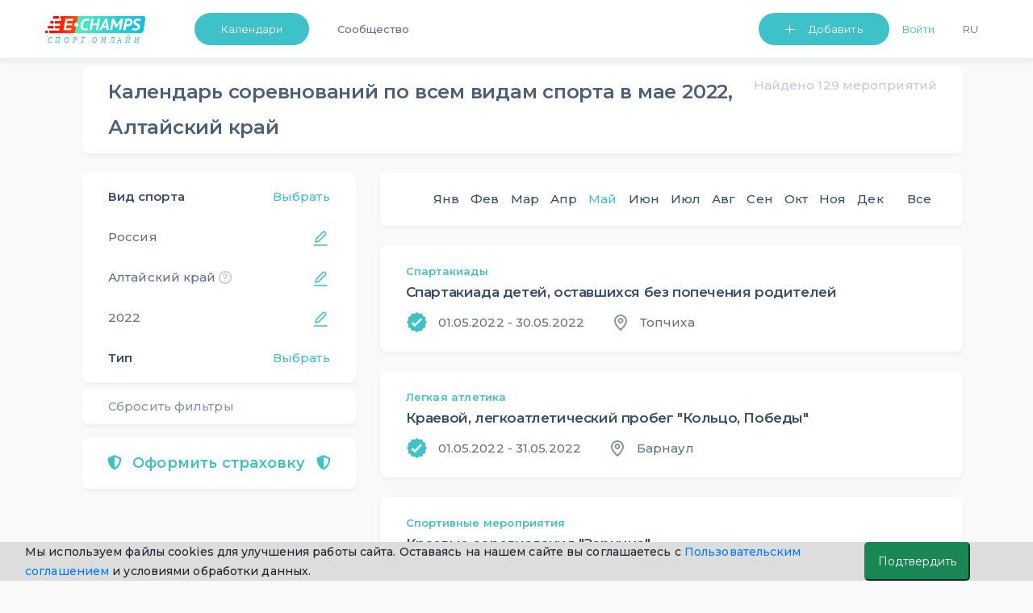

--- FILE ---
content_type: text/html; charset=UTF-8
request_url: https://e-champs.com/calendar/all-sports/russia/altayskiy-kray/all/2022/may
body_size: 45346
content:

<!DOCTYPE html>
<html lang="ru" style="position: relative;max-width: 100%;">
    <head>
                                        <title>Календарь и расписание соревнований и спортивных мероприятий, Алтайский край,  в мае 2022  ★ e-Champs</title>
        <meta charset="UTF-8" />
        <meta name="description" content="Календарь и расписание соревнований Алтайский край в мае, 2022. Профессиональные и любительские турниры, для взрослых и детей. Запись на участие. Полный список из Единого Календарного Плана." />
        <meta name="viewport" content="width=device-width, initial-scale=1.0, minimum-scale=1.0, maximum-scale=1.0, minimal-ui">
        <meta name="og:locale" content="ru_RU" />
        <meta name="og:type" content="article" />
        <meta name="og:title" content="Календарь и расписание соревнований и спортивных мероприятий, Алтайский край,  в мае 2022" />
        <meta name="og:description" content="Календарь и расписание соревнований Алтайский край в мае, 2022. Профессиональные и любительские турниры, для взрослых и детей. Запись на участие. Полный список из Единого Календарного Плана." />
        <meta name="og:url" content="https://e-champs.com/calendar/all-sports/russia/altayskiy-kray/all/2022/may" />
        <meta name="og:site_name" content="e-Сhamps Sports" />
        <meta name="og:image" content="
                    /pics/country_flag/5e3a86b80e61f934834382.svg            " />

        <script>!function(){var t=document.createElement("script");t.type="text/javascript",t.async=!0,t.src="https://vk.com/js/api/openapi.js?162",t.onload=function(){VK.Retargeting.Init("VK-RTRG-391141-fqhH4"),VK.Retargeting.Hit()},document.head.appendChild(t)}();</script>

        <!-- Facebook Pixel Code -->

        <!-- End Facebook Pixel Code -->

                        <link rel="stylesheet" href="/build/app.c67c08f1.css">
                            <link rel="stylesheet" href="/build/auth.fbe36849.css">
                    
    <link rel="stylesheet" href="/build/calendar.ea9f54b0.css">
        
                <link rel='preconnect' href='https://fonts.gstatic.com'>
        <link href="https://fonts.googleapis.com/css2?family=Montserrat:wght@200;300;400;500;600&display=swap" rel="stylesheet">
        <script type="application/ld+json">
            {
                "@context": "https://schema.org",
                "@type": "Organization",
                "url": "https://e-champs.com",
                "logo": "http://e-champs.com/images/portal-logo-ru-stay-home.png"
            }
        </script>
        <link rel="icon" type="image/x-icon" href="/favicon.ico" />
    </head>
    <body >
    <noscript><img height="1" width="1" style="display:none" src="https://www.facebook.com/tr?id=2351395648450370&ev=PageView&noscript=1" alt=""/></noscript>
    <noscript><img src="https://vk.com/rtrg?p=VK-RTRG-391141-fqhH4" style="position:fixed; left:-999px;" alt=""/></noscript>
                                    <header>
                            <nav class="nav-n " id="navbar_main"
                data-footer-transparency="
            
        "
        data-footer-dark=""
>
    <div class="nav-menu">
        <a class="nav-logo-link" href="/">
                            <img class="logo-n" src="/images/sport-online-ru.svg" alt="Логотип компании E-champs">
                    </a>
        <div class="nav-item-wrap" id="navbar_main_collapse">
            <ul class="list-n">
                                <li class="nav-menu-item nav-btn nav-menu-item-mr">
                    <a class="btn-n btn-n-header  "
                       href="
                                                     /calendar/all-sports/all-countries/all-regions/all/2025/december
                                               " id="dropdownMenuButton" role="button">Календари </a>
                    <ul class="nav-menu-list" aria-labelledby="dropdownMenuButton">
                        <li><a class="link-n nav-menu-link"
                               href="
                                                                  /calendar/all-sports/all-countries/all-regions/all/2025/december
                                                                ">Календари</a>
                        </li>
                        <li><a class="link-n nav-menu-link" href="/organizations">Организации</a></li>
                                                    <li><a class="link-n nav-menu-link"  href="/news">Статьи</a></li>
                                                <li>
                                                            <a class="link-n nav-menu-link" href="/payment-for/insurance-outside-the-event/0" style="">Оформить страховку</a>
                                                    </li>
                        <li><a class="link-n nav-menu-link" href="/widget/add-calender" >Виджет календаря</a></li>
                    </ul>
                </li>
                                                                            <li class="nav-menu-item"><a class="link-n nav-item-link " href="/community">Сообщество</a></li>
                                                        
                                <li class="nav-list-profile-wrap">
                    <ul class="list-n nav-list-profile">
                        <li class="nav-menu-item">
                            <button class="btn-n btn-n-header btn-n-dropdown btn-n-dropdown-header" type="button" id="dropdownMenuButton1" data-toggle="dropdown" aria-haspopup="true" aria-expanded="false">
                                Добавить
                            </button>
                            <ul class="nav-menu-list " aria-labelledby="dropdownMenuButton1">
                                <li><a class="link-n nav-menu-link" href="/event/create" onclick="yaCounter49974598.reachGoal('create-event'); return true;">Мероприятие</a></li>
                                <li><a class="link-n nav-menu-link" href="/organization/create" onclick="yaCounter49974598.reachGoal('create-org'); return true;">Организацию</a></li>
                            </ul>
                        </li>
                            <li class="nav-menu-item nav-menu-item-mr flex-shrink-0">
                        <button id="sign-in" onclick="ym(49974598, 'reachGoal', 'Login_button'); return true;"
                        class="link-n nav-item-link nav-link-enter" data-toggle="modal" data-target="#auth-container-modal">Войти</button>
            </li>
                        <li class="nav-menu-item">
                            <div>
                                <button class="link-n nav-menu-language nav-item-link" id="ru-language"  onclick="changeLanguage()">Ru</button>
                            </div>
                        </li>
                                            </ul>
                </li>
            </ul>
        </div>
    </div>
</nav>
<nav class="navbar test-ui navbar-light fixed-top d-sm-block d-lg-none " id="navbar-mobile">
    <div class="container">
        <a class="mobile-logo" href="/">
                            <img src="/images/sport-online-ru.svg" alt="Логотип компании E-champs">
                    </a>
        <button id="togglerIcon" class="navbar-toggler" type="button" data-toggle="collapse"
                data-target="#navbar_mobile_collapse" aria-controls="navbar_main"
                aria-expanded="false" aria-label="Toggle navigation"
                style="z-index: 0;">
            <span class="link-n-mobile link-n-mobile-js">Меню</span>
            <span class="link-n-mobile hidden link-n-mobile-js">Закрыть</span>
            <span  class="menu-wrapper">
                <span id="hamburgerIcon" class="hamburger-menu">
                    <span class="hamburger-menu-dot"></span>
                </span>
            </span>
        </button>

        <li class="collapse navbar-collapse dropdown-masked" id="navbar_mobile_collapse">
            <ul class="navbar-nav align-items-lg-center ml-lg-auto navbar-nav-mobile">
                                <li class="nav-menu-item-mobile nav-menu-item-mobile-admin">
                    <a class="link-n nav-menu-link nav-menu-link-profile link-n-mobile"
                       href="                                   /calendar/all-sports/all-countries/all-regions/all/2025/december
                                ">Календари</a>
                                    </li>
                <li class="nav-menu-item-mobile nav-menu-item-mobile-admin">
                    <a class="link-n nav-menu-link nav-menu-link-profile link-n-mobile" href="/community">Сообщество</a>
                </li>
                <li class="nav-menu-item-mobile">
                    <a class="link-n nav-menu-link nav-menu-link-profile link-n-mobile"
                                                    href="/organizations">Организации</a>
                </li>
                <li class="nav-menu-item-mobile nav-menu-item-mobile-admin">
                    <a class="link-n nav-menu-link nav-menu-link-profile link-n-mobile" href="/news">Статьи</a>
                </li>
                                    <li class="nav-menu-item-mobile"><a class="link-n nav-menu-link link-n-mobile"
                                                        href="/organization/create"
                                                        onclick="yaCounter49974598.reachGoal('create-org'); return true;">Добавить организацию</a>
                    </li>
                                <li>
                    <ul class="nav-menu-user-lit">
                        <li class="d-block mr-right user">
            <ul>
            <li class="nav-menu-item-mobile"><a class="link-n nav-menu-link link-n-mobile"
                                                href="/event/create"
                                                onclick="yaCounter49974598.reachGoal('create-event'); return true;">Добавить мероприятие</a>
            </li>
        </ul>
    </li>                        <li class="nav-menu-item-wrap">
                                                        <button class="link-n nav-menu-language nav-menu-link link-n-mobile nav-menu-item-lang"
                                    id="ru-language"
                                    onclick="changeLanguage()">
                                Ru
                            </button>
                        </li>
                    </ul>
                </li>
                                <li class="nav-menu-item-mobile-btn">
                                            <a class="btn-n text-align-center btn-n-mobile" href="/login">Войти</a>
                                    </li>
                <li class="nav-menu-item-mobile-list">
                    <ul class="nav-menu-list nav-menu-list-mobile-dropdown " aria-labelledby="dropdownMenuButton1">
                        <li class="nav-menu-item-mobile"><a class="link-n nav-menu-link link-n-mobile"
                                                            href="/event/create"
                                                            onclick="yaCounter49974598.reachGoal('create-event'); return true;">Мероприятие</a>
                        </li>
                        <li class="nav-menu-item-mobile"><a class="link-n nav-menu-link link-n-mobile"
                                                            href="/organization/create"
                                                            onclick="yaCounter49974598.reachGoal('create-org'); return true;">Организацию</a>
                        </li>
                        <li class="nav-menu-item-mobile"><a class="link-n nav-menu-link link-n-mobile"
                                                            href="/widget/add-calender">Виджет календаря</a>
                        </li>
                        <li class="nav-menu-item-mobile"><a class="link-n nav-menu-link link-n-mobile"
                                                            href="/event/create/online-event">Online тренировку</a>
                        </li>
                    </ul>
                </li>
            </ul>
        </div>
</nav>
<div>

</div>
<script >
    cackle_widget = window.cackle_widget || [];
    cackle_widget.push({widget: 'Comment', id: 64086, ssoAuth: "e30= 1fcfc83848b5bc2645da7629b45b00a8 1767016397747"});

    let flash = document.querySelectorAll('.flash-message');
    let setLocalBtn = document.getElementById('ru-language') ? document.getElementById('ru-language') : document.getElementById('en-user-language');
    let homePage = '/en/';
    let curPage = window.location.href;
    let btnDropDownMobile = document.getElementById('btn-dropdown-mobile');
    let list = document.querySelector('.nav-menu-list-mobile-dropdown');
    let btnsMobileMenu = document.querySelectorAll('.btn-mobile-menu');
    let flashMessageCloseBtn = document.querySelector('.flash-message-close-btn');
    let darkThemeToggle = document.querySelector('#dark-theme-toggle');
    let darkThemeToggle2 = document.querySelector('#dark-theme-toggle-2');

    if (darkThemeToggle) {
        darkThemeToggle.addEventListener('click', toggleTheme)
    }

    if (darkThemeToggle2) {
        darkThemeToggle2.addEventListener('click', toggleTheme)
    }

    function toggleTheme (event) {
        if (event.target) {
            let data = {
                isUserDarkTheme: event.target.checked
            }

            let options = {
                method: 'POST',
                headers: {
                    'Content-Type': 'application/json;charset=utf-8'
                },
                body: JSON.stringify(data)
            }

            fetch('/profile/user-toggle-theme', options)
                .then(response => response.json())
                .then(response => {
                    if (response.success === true) {
                        window.location.reload()
                    }
                })
                .catch((e) => {console.log(e.message)})
        }
    }

    if (btnDropDownMobile) {
        btnDropDownMobile.addEventListener('click', function () {
            list.classList.toggle('nav-menu-mobile-open');
            btnDropDownMobile.classList.toggle('btn-n-dropdown');
            btnsMobileMenu.forEach(btn => {
                btn.classList.toggle('hidden');
            })
        })
    }

    function changeLanguage() { // для работы функции на локальном сервере com нужно заменить на local
        let cutPath = curPage.split('.com/')
        if (curPage.includes('.com/en')) {
            homePage = cutPath[0] + '.com';
            cutPath = curPage.split('.com/en');
            window.location = homePage + cutPath[1];
        } else {
            window.location = homePage + cutPath[1];
        }
    }

    if (flash) {
        setTimeout(function () {
            flash.forEach(el => {
                    el.classList.remove('flash-message-close');
                flashMessageCloseBtn.addEventListener('click', function () {
                    el.classList.add('flash-message-close');
                })
                }
            )
            setTimeout(function () {
                flash.forEach(el => {
                        el.querySelector('.flash-message-text').remove();
                        el.classList.add('flash-message-close');

                    }
                )
            }, 3000);
        }, 300);
    }
</script>
                </header>
                                    <main id="mainBlock" class="
                    container
                body-container         "
        >

                <!--noindex-->    <script>
        function t(message) {
            var translations = {
                'Country Region': 'Регион',
                'Sport Kind': 'Вид спорта',
                'favorite.add.success': 'Добавлено успешно. Мероприятие появится у вас в профиле в списке избранных',
                'favorite.remove.success': 'Удалено успешно. Мероприятие удалено из списка избранных',
            };
            return translations[message] || message;
        }
        window.localeParam = 'ru';
    </script>
    
    <!--noindex-->
    <div id="calendar-filters-mob" class="collapse calendar-filters-mobile">
    <div class="calendar-block calendar-block-padding">
        <div class="header-filters">
            <svg id="close-filters" class="mobile-filters-btn cursor-pointer" width="24" height="24" viewBox="0 0 24 24" fill="none"
                 xmlns="http://www.w3.org/2000/svg">
                <path fill-rule="evenodd" clip-rule="evenodd"
                      d="M19 11H7.135L10.768 6.63997C11.122 6.21597 11.064 5.58497 10.64 5.23197C10.215 4.87797 9.585 4.93597 9.232 5.35997L4.232 11.36C4.193 11.407 4.173 11.462 4.144 11.514C4.12 11.556 4.091 11.592 4.073 11.638C4.028 11.753 4.001 11.874 4.001 11.996C4.001 11.997 4 11.999 4 12C4 12.001 4.001 12.003 4.001 12.004C4.001 12.126 4.028 12.247 4.073 12.362C4.091 12.408 4.12 12.444 4.144 12.486C4.173 12.538 4.193 12.593 4.232 12.64L9.232 18.64C9.43 18.877 9.714 19 10 19C10.226 19 10.453 18.924 10.64 18.768C11.064 18.415 11.122 17.784 10.768 17.36L7.135 13H19C19.552 13 20 12.552 20 12C20 11.448 19.552 11 19 11Z"
                      fill="#364F6B" fill-opacity="0.9"/>
            </svg>
            <div class="filter-item-back">Фильтры
                <div class="reset-filters-mob reset-btn-mob">
                    Сбросить
                </div>
                <svg class="reset-btn-mob float-right" width="24" height="24" viewBox="0 0 24 24" fill="none"
                     xmlns="http://www.w3.org/2000/svg">
                    <path fill-rule="evenodd" clip-rule="evenodd"
                          d="M13.4142 12L17.7072 7.70701C18.0982 7.31601 18.0982 6.68401 17.7072 6.29301C17.3162 5.90201 16.6842 5.90201 16.2933 6.29301L12.0002 10.586L7.70725 6.29301C7.31625 5.90201 6.68425 5.90201 6.29325 6.29301C5.90225 6.68401 5.90225 7.31601 6.29325 7.70701L10.5862 12L6.29325 16.293C5.90225 16.684 5.90225 17.316 6.29325 17.707C6.48825 17.902 6.74425 18 7.00025 18C7.25625 18 7.51225 17.902 7.70725 17.707L12.0002 13.414L16.2933 17.707C16.4882 17.902 16.7443 18 17.0002 18C17.2562 18 17.5122 17.902 17.7072 17.707C18.0982 17.316 18.0982 16.684 17.7072 16.293L13.4142 12Z"
                          fill="#364F6B" fill-opacity="0.3"/>
                </svg>
            </div>
        </div>
        <div class="pb-16px">
            <div id="sport-kind-filter" class="filter-item ">Вид спорта</div>
            <div id="sport-kind-name" class="filter-choisen-item m-0 choise-filter">Выбрать</div>
        </div>
        <div class="pb-16px">
            <div id="country-filter" class="filter-item edit-btn-right">Страна</div>
            <div id="country-name" class="filter-choisen-item m-0 ">Россия</div>
        </div>
                    <div class="pb-16px">
                <div id="region-filter" class="filter-item edit-btn-right">Регион</div>
                <div id="region-name" class="filter-choisen-item m-0 ">Алтайский край</div>
            </div>
                <div class="pb-16px">
            <div id="month-filter" class="filter-item edit-btn-right">Месяц</div>
            <div id="month-name" class="filter-choisen-item m-0 ">Май</div>
        </div>
        <div class="pb-16px">
            <div id="year-filter" class="filter-item edit-btn-right">Год</div>
            <div id="year-name" class="filter-choisen-item m-0">2022</div>
        </div>
        <div>
            <div id="type-filter" class="filter-item ">Тип</div>
            <div id="type-name" class="filter-choisen-item m-0 choise-filter">Выбрать</div>
        </div>
    </div>
</div>

<div id="sport-kind-list-mob" class="collapse calendar-filters-mobile">
    <div class="calendar-block calendar-block-padding">
        <div class="header-filters">
            <svg class="mobile-filters-btn cursor-pointer back-to-filters" width="24" height="24" viewBox="0 0 24 24"
                 fill="none"
                 xmlns="http://www.w3.org/2000/svg">
                <path fill-rule="evenodd" clip-rule="evenodd"
                      d="M19 11H7.135L10.768 6.63997C11.122 6.21597 11.064 5.58497 10.64 5.23197C10.215 4.87797 9.585 4.93597 9.232 5.35997L4.232 11.36C4.193 11.407 4.173 11.462 4.144 11.514C4.12 11.556 4.091 11.592 4.073 11.638C4.028 11.753 4.001 11.874 4.001 11.996C4.001 11.997 4 11.999 4 12C4 12.001 4.001 12.003 4.001 12.004C4.001 12.126 4.028 12.247 4.073 12.362C4.091 12.408 4.12 12.444 4.144 12.486C4.173 12.538 4.193 12.593 4.232 12.64L9.232 18.64C9.43 18.877 9.714 19 10 19C10.226 19 10.453 18.924 10.64 18.768C11.064 18.415 11.122 17.784 10.768 17.36L7.135 13H19C19.552 13 20 12.552 20 12C20 11.448 19.552 11 19 11Z"
                      fill="#364F6B" fill-opacity="0.9"/>
            </svg>
            <div class="filter-item-back">Вид спорта
                <div class="reset-filters-mob reset-btn-mob">
                    Сбросить
                </div>
                <svg class="reset-btn-mob float-right" width="24" height="24" viewBox="0 0 24 24" fill="none"
                     xmlns="http://www.w3.org/2000/svg">
                    <path fill-rule="evenodd" clip-rule="evenodd"
                          d="M13.4142 12L17.7072 7.70701C18.0982 7.31601 18.0982 6.68401 17.7072 6.29301C17.3162 5.90201 16.6842 5.90201 16.2933 6.29301L12.0002 10.586L7.70725 6.29301C7.31625 5.90201 6.68425 5.90201 6.29325 6.29301C5.90225 6.68401 5.90225 7.31601 6.29325 7.70701L10.5862 12L6.29325 16.293C5.90225 16.684 5.90225 17.316 6.29325 17.707C6.48825 17.902 6.74425 18 7.00025 18C7.25625 18 7.51225 17.902 7.70725 17.707L12.0002 13.414L16.2933 17.707C16.4882 17.902 16.7443 18 17.0002 18C17.2562 18 17.5122 17.902 17.7072 17.707C18.0982 17.316 18.0982 16.684 17.7072 16.293L13.4142 12Z"
                          fill="#364F6B" fill-opacity="0.3"/>
                </svg>
            </div>
            <div id="chosen-sport-kind"></div>
        </div>
        
        <ul>
            <li class="list-filters-mob-a active">
                <a href="/calendar/all-sports/russia/altayskiy-kray/all/2022/may">
                    Все виды спорта
                </a>
            </li>
            
                                                        <div class="first-letter">
                        А
                    </div>
                
                <li class="list-filters-mob-a ">
                    <a href="/calendar/aeromodelling/russia/altayskiy-kray/all/2022/may">
                        Авиамодельный спорт
                    </a>
                </li>
            
                
                <li class="list-filters-mob-a ">
                    <a href="/calendar/motor-sport/russia/altayskiy-kray/all/2022/may">
                        Автомобильный спорт
                    </a>
                </li>
            
                
                <li class="list-filters-mob-a ">
                    <a href="/calendar/military-hand-to-hand-fight-russia/russia/altayskiy-kray/all/2022/may">
                        Армейский рукопашный бой
                    </a>
                </li>
            
                                                        <div class="first-letter">
                        Б
                    </div>
                
                <li class="list-filters-mob-a ">
                    <a href="/calendar/badminton/russia/altayskiy-kray/all/2022/may">
                        Бадминтон
                    </a>
                </li>
            
                
                <li class="list-filters-mob-a ">
                    <a href="/calendar/basketball/russia/altayskiy-kray/all/2022/may">
                        Баскетбол
                    </a>
                </li>
            
                
                <li class="list-filters-mob-a ">
                    <a href="/calendar/biathlon/russia/altayskiy-kray/all/2022/may">
                        Биатлон
                    </a>
                </li>
            
                
                <li class="list-filters-mob-a ">
                    <a href="/calendar/billiards/russia/altayskiy-kray/all/2022/may">
                        Бильярдный спорт
                    </a>
                </li>
            
                
                <li class="list-filters-mob-a ">
                    <a href="/calendar/bodybuilding/russia/altayskiy-kray/all/2022/may">
                        Бодибилдинг
                    </a>
                </li>
            
                
                <li class="list-filters-mob-a ">
                    <a href="/calendar/boevoe-sambo/russia/altayskiy-kray/all/2022/may">
                        Боевое самбо
                    </a>
                </li>
            
                
                <li class="list-filters-mob-a ">
                    <a href="/calendar/boxing/russia/altayskiy-kray/all/2022/may">
                        Бокс
                    </a>
                </li>
            
                
                <li class="list-filters-mob-a ">
                    <a href="/calendar/belt-wrestling/russia/altayskiy-kray/all/2022/may">
                        Борьба на поясах
                    </a>
                </li>
            
                
                <li class="list-filters-mob-a ">
                    <a href="/calendar/bowling/russia/altayskiy-kray/all/2022/may">
                        Боулинг
                    </a>
                </li>
            
                                                        <div class="first-letter">
                        В
                    </div>
                
                <li class="list-filters-mob-a ">
                    <a href="/calendar/water-skiing/russia/altayskiy-kray/all/2022/may">
                        Воднолыжный спорт
                    </a>
                </li>
            
                
                <li class="list-filters-mob-a ">
                    <a href="/calendar/military-applied-sport-russia/russia/altayskiy-kray/all/2022/may">
                        Военно-прикладной спорт
                    </a>
                </li>
            
                
                <li class="list-filters-mob-a ">
                    <a href="/calendar/military-sports-all-around-russia/russia/altayskiy-kray/all/2022/may">
                        Военно-спортивное многоборье
                    </a>
                </li>
            
                
                <li class="list-filters-mob-a ">
                    <a href="/calendar/vozdushno-silovaia-atletika-vorkaut/russia/altayskiy-kray/all/2022/may">
                        Воздушно-силовая атлетика (воркаут)
                    </a>
                </li>
            
                
                <li class="list-filters-mob-a ">
                    <a href="/calendar/volleyball/russia/altayskiy-kray/all/2022/may">
                        Волейбол
                    </a>
                </li>
            
                
                <li class="list-filters-mob-a ">
                    <a href="/calendar/oriental-marial-arts/russia/altayskiy-kray/all/2022/may">
                        Восточное боевое единоборство
                    </a>
                </li>
            
                
                <li class="list-filters-mob-a ">
                    <a href="/calendar/all-style-karate/russia/altayskiy-kray/all/2022/may">
                        Всестилевое каратэ
                    </a>
                </li>
            
                                                        <div class="first-letter">
                        Г
                    </div>
                
                <li class="list-filters-mob-a ">
                    <a href="/calendar/weight-lifting/russia/altayskiy-kray/all/2022/may">
                        Гиревой спорт
                    </a>
                </li>
            
                
                <li class="list-filters-mob-a ">
                    <a href="/calendar/skiing/russia/altayskiy-kray/all/2022/may">
                        Горнолыжный спорт
                    </a>
                </li>
            
                
                <li class="list-filters-mob-a ">
                    <a href="/calendar/gorodki-sport/russia/altayskiy-kray/all/2022/may">
                        Городошный спорт
                    </a>
                </li>
            
                
                <li class="list-filters-mob-a ">
                    <a href="/calendar/kayaking-and-canoeing/russia/altayskiy-kray/all/2022/may">
                        Гребля на байдарках и каноэ
                    </a>
                </li>
            
                                                        <div class="first-letter">
                        Д
                    </div>
                
                <li class="list-filters-mob-a ">
                    <a href="/calendar/darts/russia/altayskiy-kray/all/2022/may">
                        Дартс
                    </a>
                </li>
            
                
                <li class="list-filters-mob-a ">
                    <a href="/calendar/jujutsu/russia/altayskiy-kray/all/2022/may">
                        Джиу-джитсу
                    </a>
                </li>
            
                
                <li class="list-filters-mob-a ">
                    <a href="/calendar/judo/russia/altayskiy-kray/all/2022/may">
                        Дзюдо
                    </a>
                </li>
            
                                                        <div class="first-letter">
                        И
                    </div>
                
                <li class="list-filters-mob-a ">
                    <a href="/calendar/igry-gto/russia/altayskiy-kray/all/2022/may">
                        Игры ГТО
                    </a>
                </li>
            
                                                        <div class="first-letter">
                        К
                    </div>
                
                <li class="list-filters-mob-a ">
                    <a href="/calendar/karate/russia/altayskiy-kray/all/2022/may">
                        Каратэ
                    </a>
                </li>
            
                
                <li class="list-filters-mob-a ">
                    <a href="/calendar/curling/russia/altayskiy-kray/all/2022/may">
                        Кёрлинг
                    </a>
                </li>
            
                
                <li class="list-filters-mob-a ">
                    <a href="/calendar/cybersports-e-sports/russia/altayskiy-kray/all/2022/may">
                        Киберспорт (Компьютерный спорт)
                    </a>
                </li>
            
                
                <li class="list-filters-mob-a ">
                    <a href="/calendar/kickboxing/russia/altayskiy-kray/all/2022/may">
                        Кикбоксинг
                    </a>
                </li>
            
                
                <li class="list-filters-mob-a ">
                    <a href="/calendar/cynological-sports/russia/altayskiy-kray/all/2022/may">
                        Кинологический спорт
                    </a>
                </li>
            
                
                <li class="list-filters-mob-a ">
                    <a href="/calendar/kyokushin/russia/altayskiy-kray/all/2022/may">
                        Киокусинкай
                    </a>
                </li>
            
                
                <li class="list-filters-mob-a ">
                    <a href="/calendar/equestrian-sport/russia/altayskiy-kray/all/2022/may">
                        Конный спорт
                    </a>
                </li>
            
                
                <li class="list-filters-mob-a ">
                    <a href="/calendar/speed-skating/russia/altayskiy-kray/all/2022/may">
                        Конькобежный спорт
                    </a>
                </li>
            
                
                <li class="list-filters-mob-a ">
                    <a href="/calendar/koresh/russia/altayskiy-kray/all/2022/may">
                        Корэш
                    </a>
                </li>
            
                                                        <div class="first-letter">
                        Л
                    </div>
                
                <li class="list-filters-mob-a ">
                    <a href="/calendar/athletics/russia/altayskiy-kray/all/2022/may">
                        Легкая атлетика
                    </a>
                </li>
            
                
                <li class="list-filters-mob-a ">
                    <a href="/calendar/cross-country-skiing/russia/altayskiy-kray/all/2022/may">
                        Лыжные гонки
                    </a>
                </li>
            
                                                        <div class="first-letter">
                        М
                    </div>
                
                <li class="list-filters-mob-a ">
                    <a href="/calendar/motorcycling/russia/altayskiy-kray/all/2022/may">
                        Мотоциклетный спорт
                    </a>
                </li>
            
                                                        <div class="first-letter">
                        Н
                    </div>
                
                <li class="list-filters-mob-a ">
                    <a href="/calendar/table-tennis/russia/altayskiy-kray/all/2022/may">
                        Настольный теннис
                    </a>
                </li>
            
                                                        <div class="first-letter">
                        П
                    </div>
                
                <li class="list-filters-mob-a ">
                    <a href="/calendar/parachuting/russia/altayskiy-kray/all/2022/may">
                        Парашютный спорт
                    </a>
                </li>
            
                
                <li class="list-filters-mob-a ">
                    <a href="/calendar/powerlifting/russia/altayskiy-kray/all/2022/may">
                        Пауэрлифтинг
                    </a>
                </li>
            
                
                <li class="list-filters-mob-a ">
                    <a href="/calendar/pilonnyi-sport/russia/altayskiy-kray/all/2022/may">
                        Пилонный спорт
                    </a>
                </li>
            
                
                <li class="list-filters-mob-a ">
                    <a href="/calendar/swimming/russia/altayskiy-kray/all/2022/may">
                        Плавание
                    </a>
                </li>
            
                
                <li class="list-filters-mob-a ">
                    <a href="/calendar/underwater-sports/russia/altayskiy-kray/all/2022/may">
                        Подводный спорт
                    </a>
                </li>
            
                
                <li class="list-filters-mob-a ">
                    <a href="/calendar/fire-rescue-sport-russia/russia/altayskiy-kray/all/2022/may">
                        Пожарно-спасательный спорт
                    </a>
                </li>
            
                
                <li class="list-filters-mob-a ">
                    <a href="/calendar/polyathlon/russia/altayskiy-kray/all/2022/may">
                        Полиатлон
                    </a>
                </li>
            
                
                <li class="list-filters-mob-a ">
                    <a href="/calendar/practical-shooting/russia/altayskiy-kray/all/2022/may">
                        Практическая стрельба
                    </a>
                </li>
            
                
                <li class="list-filters-mob-a ">
                    <a href="/calendar/shooting/russia/altayskiy-kray/all/2022/may">
                        Пулевая стрельба
                    </a>
                </li>
            
                                                        <div class="first-letter">
                        Р
                    </div>
                
                <li class="list-filters-mob-a ">
                    <a href="/calendar/radio-sport/russia/altayskiy-kray/all/2022/may">
                        Радиоспорт
                    </a>
                </li>
            
                
                <li class="list-filters-mob-a ">
                    <a href="/calendar/rafting/russia/altayskiy-kray/all/2022/may">
                        Рафтинг
                    </a>
                </li>
            
                
                <li class="list-filters-mob-a ">
                    <a href="/calendar/rugby/russia/altayskiy-kray/all/2022/may">
                        Регби
                    </a>
                </li>
            
                
                <li class="list-filters-mob-a ">
                    <a href="/calendar/hand-to-hand-fighting-sport/russia/altayskiy-kray/all/2022/may">
                        Рукопашный бой
                    </a>
                </li>
            
                
                <li class="list-filters-mob-a ">
                    <a href="/calendar/sport-fishing/russia/altayskiy-kray/all/2022/may">
                        Рыболовный спорт
                    </a>
                </li>
            
                                                        <div class="first-letter">
                        С
                    </div>
                
                <li class="list-filters-mob-a ">
                    <a href="/calendar/sambo/russia/altayskiy-kray/all/2022/may">
                        Самбо
                    </a>
                </li>
            
                
                <li class="list-filters-mob-a ">
                    <a href="/calendar/climbing/russia/altayskiy-kray/all/2022/may">
                        Скалолазание (на искусственных поверхностях)
                    </a>
                </li>
            
                
                <li class="list-filters-mob-a ">
                    <a href="/calendar/service-biathlon-russia/russia/altayskiy-kray/all/2022/may">
                        Служебное двоеборье
                    </a>
                </li>
            
                
                <li class="list-filters-mob-a ">
                    <a href="/calendar/mixed-martial-arts-mma/russia/altayskiy-kray/all/2022/may">
                        Смешанное боевое единоборство (ММА)
                    </a>
                </li>
            
                
                <li class="list-filters-mob-a ">
                    <a href="/calendar/sovremennoe-piatibore/russia/altayskiy-kray/all/2022/may">
                        Современное пятиборье
                    </a>
                </li>
            
                
                <li class="list-filters-mob-a ">
                    <a href="/calendar/spartakiady/russia/altayskiy-kray/all/2022/may">
                        Спартакиады
                    </a>
                </li>
            
                
                <li class="list-filters-mob-a ">
                    <a href="/calendar/deaf-sport/russia/altayskiy-kray/all/2022/may">
                        Спорт глухих
                    </a>
                </li>
            
                
                <li class="list-filters-mob-a ">
                    <a href="/calendar/aerobic-gymnastics/russia/altayskiy-kray/all/2022/may">
                        Спортивная аэробика
                    </a>
                </li>
            
                
                <li class="list-filters-mob-a ">
                    <a href="/calendar/wrestling/russia/altayskiy-kray/all/2022/may">
                        Спортивная борьба
                    </a>
                </li>
            
                
                <li class="list-filters-mob-a ">
                    <a href="/calendar/artistic-gymnastics/russia/altayskiy-kray/all/2022/may">
                        Спортивная гимнастика
                    </a>
                </li>
            
                
                <li class="list-filters-mob-a ">
                    <a href="/calendar/orienteering/russia/altayskiy-kray/all/2022/may">
                        Спортивное ориентирование
                    </a>
                </li>
            
                
                <li class="list-filters-mob-a ">
                    <a href="/calendar/sportivnye-meropriiatiia/russia/altayskiy-kray/all/2022/may">
                        Спортивные мероприятия
                    </a>
                </li>
            
                
                <li class="list-filters-mob-a ">
                    <a href="/calendar/sports-tourism/russia/altayskiy-kray/all/2022/may">
                        Спортивный туризм
                    </a>
                </li>
            
                
                <li class="list-filters-mob-a ">
                    <a href="/calendar/sports-for-persons-with-intellectual-disabilities/russia/altayskiy-kray/all/2022/may">
                        Спорт лиц с интеллектуальными нарушениями
                    </a>
                </li>
            
                
                <li class="list-filters-mob-a ">
                    <a href="/calendar/sports-for-persons-with-physical-impairment/russia/altayskiy-kray/all/2022/may">
                        Спорт лиц с поражением ОДА
                    </a>
                </li>
            
                
                <li class="list-filters-mob-a ">
                    <a href="/calendar/microlights-and-paramotors/russia/altayskiy-kray/all/2022/may">
                        Спорт сверхлегкой авиации
                    </a>
                </li>
            
                
                <li class="list-filters-mob-a ">
                    <a href="/calendar/sports-for-persons-with-visual-impairment/russia/altayskiy-kray/all/2022/may">
                        Спорт слепых
                    </a>
                </li>
            
                
                <li class="list-filters-mob-a ">
                    <a href="/calendar/handgun-shooting-russia/russia/altayskiy-kray/all/2022/may">
                        Стрельба из боевого ручного стрелкового оружия
                    </a>
                </li>
            
                
                <li class="list-filters-mob-a ">
                    <a href="/calendar/archery/russia/altayskiy-kray/all/2022/may">
                        Стрельба из лука
                    </a>
                </li>
            
                
                <li class="list-filters-mob-a ">
                    <a href="/calendar/modelshipbuilding-and-modelship-sport/russia/altayskiy-kray/all/2022/may">
                        Судомодельный спорт
                    </a>
                </li>
            
                                                        <div class="first-letter">
                        Т
                    </div>
                
                <li class="list-filters-mob-a ">
                    <a href="/calendar/dance-sport/russia/altayskiy-kray/all/2022/may">
                        Танцевальный спорт
                    </a>
                </li>
            
                
                <li class="list-filters-mob-a ">
                    <a href="/calendar/tennis/russia/altayskiy-kray/all/2022/may">
                        Теннис
                    </a>
                </li>
            
                
                <li class="list-filters-mob-a ">
                    <a href="/calendar/triathlon/russia/altayskiy-kray/all/2022/may">
                        Триатлон
                    </a>
                </li>
            
                
                <li class="list-filters-mob-a ">
                    <a href="/calendar/taekwondo-wtf/russia/altayskiy-kray/all/2022/may">
                        Тхэквондо ВТФ
                    </a>
                </li>
            
                
                <li class="list-filters-mob-a ">
                    <a href="/calendar/taekwondo-itf/russia/altayskiy-kray/all/2022/may">
                        Тхэквондо ИТФ
                    </a>
                </li>
            
                
                <li class="list-filters-mob-a ">
                    <a href="/calendar/weightlifting/russia/altayskiy-kray/all/2022/may">
                        Тяжелая атлетика
                    </a>
                </li>
            
                                                        <div class="first-letter">
                        У
                    </div>
                
                <li class="list-filters-mob-a ">
                    <a href="/calendar/unifight/russia/altayskiy-kray/all/2022/may">
                        Универсальный бой
                    </a>
                </li>
            
                
                <li class="list-filters-mob-a ">
                    <a href="/calendar/wushu/russia/altayskiy-kray/all/2022/may">
                        Ушу
                    </a>
                </li>
            
                                                        <div class="first-letter">
                        Ф
                    </div>
                
                <li class="list-filters-mob-a ">
                    <a href="/calendar/fencing/russia/altayskiy-kray/all/2022/may">
                        Фехтование
                    </a>
                </li>
            
                
                <li class="list-filters-mob-a ">
                    <a href="/calendar/figure-skating/russia/altayskiy-kray/all/2022/may">
                        Фигурное катание на коньках
                    </a>
                </li>
            
                
                <li class="list-filters-mob-a ">
                    <a href="/calendar/football/russia/altayskiy-kray/all/2022/may">
                        Футбол
                    </a>
                </li>
            
                                                        <div class="first-letter">
                        Х
                    </div>
                
                <li class="list-filters-mob-a ">
                    <a href="/calendar/ice-hockey/russia/altayskiy-kray/all/2022/may">
                        Хоккей
                    </a>
                </li>
            
                
                <li class="list-filters-mob-a ">
                    <a href="/calendar/field-hockey/russia/altayskiy-kray/all/2022/may">
                        Хоккей на траве
                    </a>
                </li>
            
                
                <li class="list-filters-mob-a ">
                    <a href="/calendar/rhythmic-gymnastics/russia/altayskiy-kray/all/2022/may">
                        Художественная гимнастика
                    </a>
                </li>
            
                                                        <div class="first-letter">
                        Ч
                    </div>
                
                <li class="list-filters-mob-a ">
                    <a href="/calendar/cheerleading/russia/altayskiy-kray/all/2022/may">
                        Чир спорт
                    </a>
                </li>
            
                                                        <div class="first-letter">
                        Ш
                    </div>
                
                <li class="list-filters-mob-a ">
                    <a href="/calendar/chess/russia/altayskiy-kray/all/2022/may">
                        Шахматы
                    </a>
                </li>
            
                                                        <div class="first-letter">
                        Э
                    </div>
                
                <li class="list-filters-mob-a ">
                    <a href="/calendar/aesthetic-group-gymnastics/russia/altayskiy-kray/all/2022/may">
                        Эстетическая гимнастика
                    </a>
                </li>
                    </ul>
    </div>
</div>

<div id="country-list-mob" class="collapse calendar-filters-mobile">
    <div class="calendar-block calendar-block-padding">
        <div class="header-filters">
            <svg class="mobile-filters-btn cursor-pointer back-to-filters" width="24" height="24" viewBox="0 0 24 24"
                 fill="none"
                 xmlns="http://www.w3.org/2000/svg">
                <path fill-rule="evenodd" clip-rule="evenodd"
                      d="M19 11H7.135L10.768 6.63997C11.122 6.21597 11.064 5.58497 10.64 5.23197C10.215 4.87797 9.585 4.93597 9.232 5.35997L4.232 11.36C4.193 11.407 4.173 11.462 4.144 11.514C4.12 11.556 4.091 11.592 4.073 11.638C4.028 11.753 4.001 11.874 4.001 11.996C4.001 11.997 4 11.999 4 12C4 12.001 4.001 12.003 4.001 12.004C4.001 12.126 4.028 12.247 4.073 12.362C4.091 12.408 4.12 12.444 4.144 12.486C4.173 12.538 4.193 12.593 4.232 12.64L9.232 18.64C9.43 18.877 9.714 19 10 19C10.226 19 10.453 18.924 10.64 18.768C11.064 18.415 11.122 17.784 10.768 17.36L7.135 13H19C19.552 13 20 12.552 20 12C20 11.448 19.552 11 19 11Z"
                      fill="#364F6B" fill-opacity="0.9"/>
            </svg>
            <div class="filter-item-back">Страна
                <div class="reset-filters-mob reset-btn-mob">
                    Сбросить
                </div>
                <svg class="reset-btn-mob float-right" width="24" height="24" viewBox="0 0 24 24" fill="none"
                     xmlns="http://www.w3.org/2000/svg">
                    <path fill-rule="evenodd" clip-rule="evenodd"
                          d="M13.4142 12L17.7072 7.70701C18.0982 7.31601 18.0982 6.68401 17.7072 6.29301C17.3162 5.90201 16.6842 5.90201 16.2933 6.29301L12.0002 10.586L7.70725 6.29301C7.31625 5.90201 6.68425 5.90201 6.29325 6.29301C5.90225 6.68401 5.90225 7.31601 6.29325 7.70701L10.5862 12L6.29325 16.293C5.90225 16.684 5.90225 17.316 6.29325 17.707C6.48825 17.902 6.74425 18 7.00025 18C7.25625 18 7.51225 17.902 7.70725 17.707L12.0002 13.414L16.2933 17.707C16.4882 17.902 16.7443 18 17.0002 18C17.2562 18 17.5122 17.902 17.7072 17.707C18.0982 17.316 18.0982 16.684 17.7072 16.293L13.4142 12Z"
                          fill="#364F6B" fill-opacity="0.3"/>
                </svg>
            </div>
            <div id="chosen-country"></div>
        </div>
        
        <ul>
            <li class="list-filters-mob-a ">
                <a href="/calendar/all-sports/all-countries/all-regions/all/2022/may">
                    Все страны
                </a>
            </li>
            
                                                        <div class="first-letter">
                        Р
                    </div>
                
                <li class="list-filters-mob-a active">
                    <a href="/calendar/all-sports/russia/all-regions/all/2022/may">
                        Россия
                    </a>
                </li>
            
                                                        <div class="first-letter">
                        Б
                    </div>
                
                <li class="list-filters-mob-a ">
                    <a href="/calendar/all-sports/belarus/all-regions/all/2022/may">
                        Беларусь
                    </a>
                </li>
            
                                                        <div class="first-letter">
                        У
                    </div>
                
                <li class="list-filters-mob-a ">
                    <a href="/calendar/all-sports/ukraine/all-regions/all/2022/may">
                        Украина
                    </a>
                </li>
            
                                                        <div class="first-letter">
                        А
                    </div>
                
                <li class="list-filters-mob-a ">
                    <a href="/calendar/all-sports/armenia/all-regions/all/2022/may">
                        Армения
                    </a>
                </li>
            
                                                        <div class="first-letter">
                        Г
                    </div>
                
                <li class="list-filters-mob-a ">
                    <a href="/calendar/all-sports/georgia/all-regions/all/2022/may">
                        Грузия
                    </a>
                </li>
            
                                                        <div class="first-letter">
                        В
                    </div>
                
                <li class="list-filters-mob-a ">
                    <a href="/calendar/all-sports/worldwide/all-regions/all/2022/may">
                        Весь мир
                    </a>
                </li>
            
                                                        <div class="first-letter">
                        К
                    </div>
                
                <li class="list-filters-mob-a ">
                    <a href="/calendar/all-sports/kazakhstan/all-regions/all/2022/may">
                        Казахстан
                    </a>
                </li>
            
                                                        <div class="first-letter">
                        О
                    </div>
                
                <li class="list-filters-mob-a ">
                    <a href="/calendar/all-sports/united-arab-emirates/all-regions/all/2022/may">
                        ОАЭ
                    </a>
                </li>
            
                                                        <div class="first-letter">
                        Ш
                    </div>
                
                <li class="list-filters-mob-a ">
                    <a href="/calendar/all-sports/switzerland/all-regions/all/2022/may">
                        Швейцария
                    </a>
                </li>
                    </ul>
    </div>
</div>

<div id="region-list-mob" class="collapse calendar-filters-mobile">
    <div class="calendar-block calendar-block-padding">
        <div class="header-filters">
            <svg class="mobile-filters-btn cursor-pointer back-to-filters" width="24" height="24" viewBox="0 0 24 24"
                 fill="none"
                 xmlns="http://www.w3.org/2000/svg">
                <path fill-rule="evenodd" clip-rule="evenodd"
                      d="M19 11H7.135L10.768 6.63997C11.122 6.21597 11.064 5.58497 10.64 5.23197C10.215 4.87797 9.585 4.93597 9.232 5.35997L4.232 11.36C4.193 11.407 4.173 11.462 4.144 11.514C4.12 11.556 4.091 11.592 4.073 11.638C4.028 11.753 4.001 11.874 4.001 11.996C4.001 11.997 4 11.999 4 12C4 12.001 4.001 12.003 4.001 12.004C4.001 12.126 4.028 12.247 4.073 12.362C4.091 12.408 4.12 12.444 4.144 12.486C4.173 12.538 4.193 12.593 4.232 12.64L9.232 18.64C9.43 18.877 9.714 19 10 19C10.226 19 10.453 18.924 10.64 18.768C11.064 18.415 11.122 17.784 10.768 17.36L7.135 13H19C19.552 13 20 12.552 20 12C20 11.448 19.552 11 19 11Z"
                      fill="#364F6B" fill-opacity="0.9"/>
            </svg>
            <div class="filter-item-back">Регион
                <div class="reset-filters-mob reset-btn-mob">
                    Сбросить
                </div>
                <svg class="reset-btn-mob float-right" width="24" height="24" viewBox="0 0 24 24" fill="none"
                     xmlns="http://www.w3.org/2000/svg">
                    <path fill-rule="evenodd" clip-rule="evenodd"
                          d="M13.4142 12L17.7072 7.70701C18.0982 7.31601 18.0982 6.68401 17.7072 6.29301C17.3162 5.90201 16.6842 5.90201 16.2933 6.29301L12.0002 10.586L7.70725 6.29301C7.31625 5.90201 6.68425 5.90201 6.29325 6.29301C5.90225 6.68401 5.90225 7.31601 6.29325 7.70701L10.5862 12L6.29325 16.293C5.90225 16.684 5.90225 17.316 6.29325 17.707C6.48825 17.902 6.74425 18 7.00025 18C7.25625 18 7.51225 17.902 7.70725 17.707L12.0002 13.414L16.2933 17.707C16.4882 17.902 16.7443 18 17.0002 18C17.2562 18 17.5122 17.902 17.7072 17.707C18.0982 17.316 18.0982 16.684 17.7072 16.293L13.4142 12Z"
                          fill="#364F6B" fill-opacity="0.3"/>
                </svg>
            </div>
            <div id="chosen-region"></div>
        </div>
                
        <ul>
            <li class="list-filters-mob-a ">
                <a href="/calendar/all-sports/russia/all-regions/all/2022/may">
                    Все регионы
                </a>
            </li>
            
                                                        <div class="first-letter">
                        А
                    </div>
                
                <li class="list-filters-mob-a active">
                    <a href="/calendar/all-sports/russia/altayskiy-kray/all/2022/may">
                        Алтайский край
                    </a>
                </li>
            
                
                <li class="list-filters-mob-a ">
                    <a href="/calendar/all-sports/russia/amurskaya-oblast/all/2022/may">
                        Амурская область
                    </a>
                </li>
            
                
                <li class="list-filters-mob-a ">
                    <a href="/calendar/all-sports/russia/arkhangelskaya-oblast/all/2022/may">
                        Архангельская область
                    </a>
                </li>
            
                                                        <div class="first-letter">
                        Б
                    </div>
                
                <li class="list-filters-mob-a ">
                    <a href="/calendar/all-sports/russia/belgorodskaya-oblast/all/2022/may">
                        Белгородская область
                    </a>
                </li>
            
                
                <li class="list-filters-mob-a ">
                    <a href="/calendar/all-sports/russia/bryanskaya-oblast/all/2022/may">
                        Брянская область
                    </a>
                </li>
            
                                                        <div class="first-letter">
                        В
                    </div>
                
                <li class="list-filters-mob-a ">
                    <a href="/calendar/all-sports/russia/vladimirskaya-oblast/all/2022/may">
                        Владимирская область
                    </a>
                </li>
            
                
                <li class="list-filters-mob-a ">
                    <a href="/calendar/all-sports/russia/volgogradskaya-oblast/all/2022/may">
                        Волгоградская область
                    </a>
                </li>
            
                
                <li class="list-filters-mob-a ">
                    <a href="/calendar/all-sports/russia/vologodskaya-oblast/all/2022/may">
                        Вологодская область
                    </a>
                </li>
            
                
                <li class="list-filters-mob-a ">
                    <a href="/calendar/all-sports/russia/voronezhskaya-oblast/all/2022/may">
                        Воронежская область
                    </a>
                </li>
            
                                                        <div class="first-letter">
                        З
                    </div>
                
                <li class="list-filters-mob-a ">
                    <a href="/calendar/all-sports/russia/zabaykalskiy-kray/all/2022/may">
                        Забайкальский Край
                    </a>
                </li>
            
                                                        <div class="first-letter">
                        И
                    </div>
                
                <li class="list-filters-mob-a ">
                    <a href="/calendar/all-sports/russia/ivanovskaya-oblast/all/2022/may">
                        Ивановская область
                    </a>
                </li>
            
                
                <li class="list-filters-mob-a ">
                    <a href="/calendar/all-sports/russia/irkutskaya-oblast/all/2022/may">
                        Иркутская область
                    </a>
                </li>
            
                                                        <div class="first-letter">
                        К
                    </div>
                
                <li class="list-filters-mob-a ">
                    <a href="/calendar/all-sports/russia/kabardino-balkarskaya-respublika/all/2022/may">
                        Кабардино-Балкария
                    </a>
                </li>
            
                
                <li class="list-filters-mob-a ">
                    <a href="/calendar/all-sports/russia/kaliningradskaya-oblast/all/2022/may">
                        Калининградская область
                    </a>
                </li>
            
                
                <li class="list-filters-mob-a ">
                    <a href="/calendar/all-sports/russia/kaluzhskaya-oblast/all/2022/may">
                        Калужская область
                    </a>
                </li>
            
                
                <li class="list-filters-mob-a ">
                    <a href="/calendar/all-sports/russia/kirovskaya-oblast/all/2022/may">
                        Кировская область
                    </a>
                </li>
            
                
                <li class="list-filters-mob-a ">
                    <a href="/calendar/all-sports/russia/kostromskaya-oblast/all/2022/may">
                        Костромская область
                    </a>
                </li>
            
                
                <li class="list-filters-mob-a ">
                    <a href="/calendar/all-sports/russia/krasnodarskiy-kray/all/2022/may">
                        Краснодарский край
                    </a>
                </li>
            
                
                <li class="list-filters-mob-a ">
                    <a href="/calendar/all-sports/russia/krasnoyarskiy-kray/all/2022/may">
                        Красноярский край
                    </a>
                </li>
            
                
                <li class="list-filters-mob-a ">
                    <a href="/calendar/all-sports/russia/kurskaya-oblast/all/2022/may">
                        Курская область
                    </a>
                </li>
            
                                                        <div class="first-letter">
                        Л
                    </div>
                
                <li class="list-filters-mob-a ">
                    <a href="/calendar/all-sports/russia/leningradskaya-oblast/all/2022/may">
                        Ленинградская область
                    </a>
                </li>
            
                
                <li class="list-filters-mob-a ">
                    <a href="/calendar/all-sports/russia/lipetskaya-oblast/all/2022/may">
                        Липецкая область
                    </a>
                </li>
            
                                                        <div class="first-letter">
                        М
                    </div>
                
                <li class="list-filters-mob-a ">
                    <a href="/calendar/all-sports/russia/moskva/all/2022/may">
                        Москва
                    </a>
                </li>
            
                
                <li class="list-filters-mob-a ">
                    <a href="/calendar/all-sports/russia/moscow-oblast/all/2022/may">
                        Московская область
                    </a>
                </li>
            
                                                        <div class="first-letter">
                        Н
                    </div>
                
                <li class="list-filters-mob-a ">
                    <a href="/calendar/all-sports/russia/nizhegorodskaya-oblast/all/2022/may">
                        Нижегородская область
                    </a>
                </li>
            
                
                <li class="list-filters-mob-a ">
                    <a href="/calendar/all-sports/russia/novgorodskaya-oblast/all/2022/may">
                        Новгородская область
                    </a>
                </li>
            
                
                <li class="list-filters-mob-a ">
                    <a href="/calendar/all-sports/russia/novosibirskaya-oblast/all/2022/may">
                        Новосибирская область
                    </a>
                </li>
            
                                                        <div class="first-letter">
                        О
                    </div>
                
                <li class="list-filters-mob-a ">
                    <a href="/calendar/all-sports/russia/omskaya-oblast/all/2022/may">
                        Омская область
                    </a>
                </li>
            
                
                <li class="list-filters-mob-a ">
                    <a href="/calendar/all-sports/russia/orenburgskaya-oblast/all/2022/may">
                        Оренбургская область
                    </a>
                </li>
            
                
                <li class="list-filters-mob-a ">
                    <a href="/calendar/all-sports/russia/orlovskaya-oblast/all/2022/may">
                        Орловская область
                    </a>
                </li>
            
                                                        <div class="first-letter">
                        П
                    </div>
                
                <li class="list-filters-mob-a ">
                    <a href="/calendar/all-sports/russia/perm-krai/all/2022/may">
                        Пермский край
                    </a>
                </li>
            
                
                <li class="list-filters-mob-a ">
                    <a href="/calendar/all-sports/russia/primorskiy-kray/all/2022/may">
                        Приморский край
                    </a>
                </li>
            
                
                <li class="list-filters-mob-a ">
                    <a href="/calendar/all-sports/russia/pskovskaya-oblast/all/2022/may">
                        Псковская область
                    </a>
                </li>
            
                                                        <div class="first-letter">
                        Р
                    </div>
                
                <li class="list-filters-mob-a ">
                    <a href="/calendar/all-sports/russia/respublika-adygeya/all/2022/may">
                        Республика Адыгея
                    </a>
                </li>
            
                
                <li class="list-filters-mob-a ">
                    <a href="/calendar/all-sports/russia/bashkortostan/all/2022/may">
                        Республика Башкортостан
                    </a>
                </li>
            
                
                <li class="list-filters-mob-a ">
                    <a href="/calendar/all-sports/russia/dagestan/all/2022/may">
                        Республика Дагестан
                    </a>
                </li>
            
                
                <li class="list-filters-mob-a ">
                    <a href="/calendar/all-sports/russia/komi/all/2022/may">
                        Республика Коми
                    </a>
                </li>
            
                
                <li class="list-filters-mob-a ">
                    <a href="/calendar/all-sports/russia/autonomous-republic-of-crimea/all/2022/may">
                        Республика Крым
                    </a>
                </li>
            
                
                <li class="list-filters-mob-a ">
                    <a href="/calendar/all-sports/russia/respublika-mariy-el/all/2022/may">
                        Республика Марий Эл
                    </a>
                </li>
            
                
                <li class="list-filters-mob-a ">
                    <a href="/calendar/all-sports/russia/respublika-sakha-yakutiya/all/2022/may">
                        Республика Саха (Якутия)
                    </a>
                </li>
            
                
                <li class="list-filters-mob-a ">
                    <a href="/calendar/all-sports/russia/tatarstan/all/2022/may">
                        Республика Татарстан
                    </a>
                </li>
            
                
                <li class="list-filters-mob-a ">
                    <a href="/calendar/all-sports/russia/respublika-tyva/all/2022/may">
                        Республика Тыва
                    </a>
                </li>
            
                
                <li class="list-filters-mob-a ">
                    <a href="/calendar/all-sports/russia/respublika-khakasiya/all/2022/may">
                        Республика Хакасия
                    </a>
                </li>
            
                
                <li class="list-filters-mob-a ">
                    <a href="/calendar/all-sports/russia/rostovskaya-oblast/all/2022/may">
                        Ростовская область
                    </a>
                </li>
            
                
                <li class="list-filters-mob-a ">
                    <a href="/calendar/all-sports/russia/ryazanskaya-oblast/all/2022/may">
                        Рязанская область
                    </a>
                </li>
            
                                                        <div class="first-letter">
                        С
                    </div>
                
                <li class="list-filters-mob-a ">
                    <a href="/calendar/all-sports/russia/samarskaya-oblast/all/2022/may">
                        Самарская область
                    </a>
                </li>
            
                
                <li class="list-filters-mob-a ">
                    <a href="/calendar/all-sports/russia/sankt-peterburg/all/2022/may">
                        Санкт-Петербург
                    </a>
                </li>
            
                
                <li class="list-filters-mob-a ">
                    <a href="/calendar/all-sports/russia/saratovskaya-oblast/all/2022/may">
                        Саратовская область
                    </a>
                </li>
            
                
                <li class="list-filters-mob-a ">
                    <a href="/calendar/all-sports/russia/sakhalinskaya-oblast/all/2022/may">
                        Сахалинская область
                    </a>
                </li>
            
                
                <li class="list-filters-mob-a ">
                    <a href="/calendar/all-sports/russia/sverdlovskaya-oblast/all/2022/may">
                        Свердловская область
                    </a>
                </li>
            
                
                <li class="list-filters-mob-a ">
                    <a href="/calendar/all-sports/russia/sevastopol/all/2022/may">
                        Севастополь
                    </a>
                </li>
            
                
                <li class="list-filters-mob-a ">
                    <a href="/calendar/all-sports/russia/north-ossetia/all/2022/may">
                        Северная Осетия
                    </a>
                </li>
            
                                                        <div class="first-letter">
                        Т
                    </div>
                
                <li class="list-filters-mob-a ">
                    <a href="/calendar/all-sports/russia/tverskaya-oblast/all/2022/may">
                        Тверская область
                    </a>
                </li>
            
                
                <li class="list-filters-mob-a ">
                    <a href="/calendar/all-sports/russia/tomskaya-oblast/all/2022/may">
                        Томская область
                    </a>
                </li>
            
                
                <li class="list-filters-mob-a ">
                    <a href="/calendar/all-sports/russia/tulskaya-oblast/all/2022/may">
                        Тульская область
                    </a>
                </li>
            
                
                <li class="list-filters-mob-a ">
                    <a href="/calendar/all-sports/russia/tyumenskaya-oblast/all/2022/may">
                        Тюменская область
                    </a>
                </li>
            
                                                        <div class="first-letter">
                        У
                    </div>
                
                <li class="list-filters-mob-a ">
                    <a href="/calendar/all-sports/russia/udmurtskaya-respublika/all/2022/may">
                        Удмуртская Республика
                    </a>
                </li>
            
                
                <li class="list-filters-mob-a ">
                    <a href="/calendar/all-sports/russia/ulyanovsk-oblast/all/2022/may">
                        Ульяновская область
                    </a>
                </li>
            
                                                        <div class="first-letter">
                        Х
                    </div>
                
                <li class="list-filters-mob-a ">
                    <a href="/calendar/all-sports/russia/khabarovskiy-kray/all/2022/may">
                        Хабаровский край
                    </a>
                </li>
            
                
                <li class="list-filters-mob-a ">
                    <a href="/calendar/all-sports/russia/khanty-mansiyskiy-avtonomnyy-okrug-yugra/all/2022/may">
                        Ханты-Мансийский АО
                    </a>
                </li>
            
                                                        <div class="first-letter">
                        Ч
                    </div>
                
                <li class="list-filters-mob-a ">
                    <a href="/calendar/all-sports/russia/chelyabinskaya-oblast/all/2022/may">
                        Челябинская область
                    </a>
                </li>
            
                
                <li class="list-filters-mob-a ">
                    <a href="/calendar/all-sports/russia/chechenskaya-respublika/all/2022/may">
                        Чеченская Республика
                    </a>
                </li>
            
                
                <li class="list-filters-mob-a ">
                    <a href="/calendar/all-sports/russia/chuvashskaya-respublika/all/2022/may">
                        Чувашская Республика
                    </a>
                </li>
            
                                                        <div class="first-letter">
                        Я
                    </div>
                
                <li class="list-filters-mob-a ">
                    <a href="/calendar/all-sports/russia/yamalo-nenetskiy-avtonomnyy-okrug/all/2022/may">
                        Ямало-Ненецкий АО
                    </a>
                </li>
            
                
                <li class="list-filters-mob-a ">
                    <a href="/calendar/all-sports/russia/yaroslavskaya-oblast/all/2022/may">
                        Ярославская область
                    </a>
                </li>
                    </ul>
    </div>
</div>

<div id="month-list-mob" class="collapse calendar-filters-mobile">
    <div class="calendar-block calendar-block-padding">
        <div class="header-filters">
            <svg class="mobile-filters-btn cursor-pointer back-to-filters" width="24" height="24" viewBox="0 0 24 24"
                 fill="none"
                 xmlns="http://www.w3.org/2000/svg">
                <path fill-rule="evenodd" clip-rule="evenodd"
                      d="M19 11H7.135L10.768 6.63997C11.122 6.21597 11.064 5.58497 10.64 5.23197C10.215 4.87797 9.585 4.93597 9.232 5.35997L4.232 11.36C4.193 11.407 4.173 11.462 4.144 11.514C4.12 11.556 4.091 11.592 4.073 11.638C4.028 11.753 4.001 11.874 4.001 11.996C4.001 11.997 4 11.999 4 12C4 12.001 4.001 12.003 4.001 12.004C4.001 12.126 4.028 12.247 4.073 12.362C4.091 12.408 4.12 12.444 4.144 12.486C4.173 12.538 4.193 12.593 4.232 12.64L9.232 18.64C9.43 18.877 9.714 19 10 19C10.226 19 10.453 18.924 10.64 18.768C11.064 18.415 11.122 17.784 10.768 17.36L7.135 13H19C19.552 13 20 12.552 20 12C20 11.448 19.552 11 19 11Z"
                      fill="#364F6B" fill-opacity="0.9"/>
            </svg>
            <div class="filter-item-back">Месяц
                <div class="reset-filters-mob reset-btn-mob">
                    Сбросить
                </div>
                <svg class="reset-btn-mob float-right" width="24" height="24" viewBox="0 0 24 24" fill="none"
                     xmlns="http://www.w3.org/2000/svg">
                    <path fill-rule="evenodd" clip-rule="evenodd"
                          d="M13.4142 12L17.7072 7.70701C18.0982 7.31601 18.0982 6.68401 17.7072 6.29301C17.3162 5.90201 16.6842 5.90201 16.2933 6.29301L12.0002 10.586L7.70725 6.29301C7.31625 5.90201 6.68425 5.90201 6.29325 6.29301C5.90225 6.68401 5.90225 7.31601 6.29325 7.70701L10.5862 12L6.29325 16.293C5.90225 16.684 5.90225 17.316 6.29325 17.707C6.48825 17.902 6.74425 18 7.00025 18C7.25625 18 7.51225 17.902 7.70725 17.707L12.0002 13.414L16.2933 17.707C16.4882 17.902 16.7443 18 17.0002 18C17.2562 18 17.5122 17.902 17.7072 17.707C18.0982 17.316 18.0982 16.684 17.7072 16.293L13.4142 12Z"
                          fill="#364F6B" fill-opacity="0.3"/>
                </svg>
            </div>
            <div id="chosen-month"></div>
        </div>
        <ul>
            <li class="list-filters-months-mob-a ">
                <a href="/calendar/all-sports/russia/altayskiy-kray/all/2022/all">
                    Все месяцы
                </a>
            </li>
                            <li class="list-filters-months-mob-a ">
                    <a href="/calendar/all-sports/russia/altayskiy-kray/all/2022/january">
                        Январь
                    </a>
                </li>
                            <li class="list-filters-months-mob-a ">
                    <a href="/calendar/all-sports/russia/altayskiy-kray/all/2022/february">
                        Февраль
                    </a>
                </li>
                            <li class="list-filters-months-mob-a ">
                    <a href="/calendar/all-sports/russia/altayskiy-kray/all/2022/march">
                        Март
                    </a>
                </li>
                            <li class="list-filters-months-mob-a ">
                    <a href="/calendar/all-sports/russia/altayskiy-kray/all/2022/april">
                        Апрель
                    </a>
                </li>
                            <li class="list-filters-months-mob-a ">
                    <a href="/calendar/all-sports/russia/altayskiy-kray/all/2022/may">
                        Май
                    </a>
                </li>
                            <li class="list-filters-months-mob-a ">
                    <a href="/calendar/all-sports/russia/altayskiy-kray/all/2022/june">
                        Июнь
                    </a>
                </li>
                            <li class="list-filters-months-mob-a ">
                    <a href="/calendar/all-sports/russia/altayskiy-kray/all/2022/july">
                        Июль
                    </a>
                </li>
                            <li class="list-filters-months-mob-a ">
                    <a href="/calendar/all-sports/russia/altayskiy-kray/all/2022/august">
                        Август
                    </a>
                </li>
                            <li class="list-filters-months-mob-a ">
                    <a href="/calendar/all-sports/russia/altayskiy-kray/all/2022/september">
                        Сентябрь
                    </a>
                </li>
                            <li class="list-filters-months-mob-a ">
                    <a href="/calendar/all-sports/russia/altayskiy-kray/all/2022/october">
                        Октябрь
                    </a>
                </li>
                            <li class="list-filters-months-mob-a ">
                    <a href="/calendar/all-sports/russia/altayskiy-kray/all/2022/november">
                        Ноябрь
                    </a>
                </li>
                            <li class="list-filters-months-mob-a ">
                    <a href="/calendar/all-sports/russia/altayskiy-kray/all/2022/december">
                        Декабрь
                    </a>
                </li>
                    </ul>
    </div>
</div>

<div id="year-list-mob" class="collapse calendar-filters-mobile">
    <div class="calendar-block calendar-block-padding">
        <div class="header-filters">
            <svg class="mobile-filters-btn cursor-pointer back-to-filters" width="24" height="24" viewBox="0 0 24 24"
                 fill="none"
                 xmlns="http://www.w3.org/2000/svg">
                <path fill-rule="evenodd" clip-rule="evenodd"
                      d="M19 11H7.135L10.768 6.63997C11.122 6.21597 11.064 5.58497 10.64 5.23197C10.215 4.87797 9.585 4.93597 9.232 5.35997L4.232 11.36C4.193 11.407 4.173 11.462 4.144 11.514C4.12 11.556 4.091 11.592 4.073 11.638C4.028 11.753 4.001 11.874 4.001 11.996C4.001 11.997 4 11.999 4 12C4 12.001 4.001 12.003 4.001 12.004C4.001 12.126 4.028 12.247 4.073 12.362C4.091 12.408 4.12 12.444 4.144 12.486C4.173 12.538 4.193 12.593 4.232 12.64L9.232 18.64C9.43 18.877 9.714 19 10 19C10.226 19 10.453 18.924 10.64 18.768C11.064 18.415 11.122 17.784 10.768 17.36L7.135 13H19C19.552 13 20 12.552 20 12C20 11.448 19.552 11 19 11Z"
                      fill="#364F6B" fill-opacity="0.9"/>
            </svg>
            <div class="filter-item-back">Год
                <div class="reset-filters-mob reset-btn-mob">
                    Сбросить
                </div>
                <svg class="reset-btn-mob float-right" width="24" height="24" viewBox="0 0 24 24" fill="none"
                     xmlns="http://www.w3.org/2000/svg">
                    <path fill-rule="evenodd" clip-rule="evenodd"
                          d="M13.4142 12L17.7072 7.70701C18.0982 7.31601 18.0982 6.68401 17.7072 6.29301C17.3162 5.90201 16.6842 5.90201 16.2933 6.29301L12.0002 10.586L7.70725 6.29301C7.31625 5.90201 6.68425 5.90201 6.29325 6.29301C5.90225 6.68401 5.90225 7.31601 6.29325 7.70701L10.5862 12L6.29325 16.293C5.90225 16.684 5.90225 17.316 6.29325 17.707C6.48825 17.902 6.74425 18 7.00025 18C7.25625 18 7.51225 17.902 7.70725 17.707L12.0002 13.414L16.2933 17.707C16.4882 17.902 16.7443 18 17.0002 18C17.2562 18 17.5122 17.902 17.7072 17.707C18.0982 17.316 18.0982 16.684 17.7072 16.293L13.4142 12Z"
                          fill="#364F6B" fill-opacity="0.3"/>
                </svg>
            </div>
            <div id="chosen-year"></div>
        </div>
        <ul>
                            <li class="list-filters-months-mob-a ">
                    <a href="/calendar/all-sports/russia/altayskiy-kray/all/2026/may">
                        2026
                    </a>
                </li>
                            <li class="list-filters-months-mob-a ">
                    <a href="/calendar/all-sports/russia/altayskiy-kray/all/2025/may">
                        2025
                    </a>
                </li>
                            <li class="list-filters-months-mob-a ">
                    <a href="/calendar/all-sports/russia/altayskiy-kray/all/2024/may">
                        2024
                    </a>
                </li>
                            <li class="list-filters-months-mob-a ">
                    <a href="/calendar/all-sports/russia/altayskiy-kray/all/2023/may">
                        2023
                    </a>
                </li>
                            <li class="list-filters-months-mob-a active">
                    <a href="/calendar/all-sports/russia/altayskiy-kray/all/2022/may">
                        2022
                    </a>
                </li>
                            <li class="list-filters-months-mob-a ">
                    <a href="/calendar/all-sports/russia/altayskiy-kray/all/2021/may">
                        2021
                    </a>
                </li>
                            <li class="list-filters-months-mob-a ">
                    <a href="/calendar/all-sports/russia/altayskiy-kray/all/2020/may">
                        2020
                    </a>
                </li>
                            <li class="list-filters-months-mob-a ">
                    <a href="/calendar/all-sports/russia/altayskiy-kray/all/2019/may">
                        2019
                    </a>
                </li>
                            <li class="list-filters-months-mob-a ">
                    <a href="/calendar/all-sports/russia/altayskiy-kray/all/2018/may">
                        2018
                    </a>
                </li>
                            <li class="list-filters-months-mob-a ">
                    <a href="/calendar/all-sports/russia/altayskiy-kray/all/2017/may">
                        2017
                    </a>
                </li>
                            <li class="list-filters-months-mob-a ">
                    <a href="/calendar/all-sports/russia/altayskiy-kray/all/2016/may">
                        2016
                    </a>
                </li>
                            <li class="list-filters-months-mob-a ">
                    <a href="/calendar/all-sports/russia/altayskiy-kray/all/2015/may">
                        2015
                    </a>
                </li>
                    </ul>
    </div>
</div>

<div id="type-list-mob" class="collapse calendar-filters-mobile">
    <div class="calendar-block calendar-block-padding">
        <div class="header-filters">
            <svg class="mobile-filters-btn cursor-pointer back-to-filters" width="24" height="24" viewBox="0 0 24 24"
                 fill="none"
                 xmlns="http://www.w3.org/2000/svg">
                <path fill-rule="evenodd" clip-rule="evenodd"
                      d="M19 11H7.135L10.768 6.63997C11.122 6.21597 11.064 5.58497 10.64 5.23197C10.215 4.87797 9.585 4.93597 9.232 5.35997L4.232 11.36C4.193 11.407 4.173 11.462 4.144 11.514C4.12 11.556 4.091 11.592 4.073 11.638C4.028 11.753 4.001 11.874 4.001 11.996C4.001 11.997 4 11.999 4 12C4 12.001 4.001 12.003 4.001 12.004C4.001 12.126 4.028 12.247 4.073 12.362C4.091 12.408 4.12 12.444 4.144 12.486C4.173 12.538 4.193 12.593 4.232 12.64L9.232 18.64C9.43 18.877 9.714 19 10 19C10.226 19 10.453 18.924 10.64 18.768C11.064 18.415 11.122 17.784 10.768 17.36L7.135 13H19C19.552 13 20 12.552 20 12C20 11.448 19.552 11 19 11Z"
                      fill="#364F6B" fill-opacity="0.9"/>
            </svg>
            <div class="filter-item-back">Тип
                <div class="reset-filters-mob reset-btn-mob">
                    Сбросить
                </div>
                <svg class="reset-btn-mob float-right" width="24" height="24" viewBox="0 0 24 24" fill="none"
                     xmlns="http://www.w3.org/2000/svg">
                    <path fill-rule="evenodd" clip-rule="evenodd"
                          d="M13.4142 12L17.7072 7.70701C18.0982 7.31601 18.0982 6.68401 17.7072 6.29301C17.3162 5.90201 16.6842 5.90201 16.2933 6.29301L12.0002 10.586L7.70725 6.29301C7.31625 5.90201 6.68425 5.90201 6.29325 6.29301C5.90225 6.68401 5.90225 7.31601 6.29325 7.70701L10.5862 12L6.29325 16.293C5.90225 16.684 5.90225 17.316 6.29325 17.707C6.48825 17.902 6.74425 18 7.00025 18C7.25625 18 7.51225 17.902 7.70725 17.707L12.0002 13.414L16.2933 17.707C16.4882 17.902 16.7443 18 17.0002 18C17.2562 18 17.5122 17.902 17.7072 17.707C18.0982 17.316 18.0982 16.684 17.7072 16.293L13.4142 12Z"
                          fill="#364F6B" fill-opacity="0.3"/>
                </svg>
            </div>
            <div id="chosen-type"></div>
        </div>
        <ul>
            <li class="list-filters-months-mob-a active">
                <a href="/calendar/all-sports/russia/altayskiy-kray/all/2022/may">
                    Все
                </a>
            </li>
                                                                            <li class="list-filters-months-mob-a ">
                    <a href="/calendar/all-sports/russia/altayskiy-kray/4/2022/may">
                        Квалификация для судей или тренеров
                    </a>
                </li>
                                                                                            <li class="list-filters-months-mob-a ">
                    <a href="/calendar/all-sports/russia/altayskiy-kray/2/2022/may">
                        Мастер класс
                    </a>
                </li>
                                                                                                                                <li class="list-filters-months-mob-a ">
                    <a href="/calendar/all-sports/russia/all-regions/8/2022/may">
                        Онлайн соревнование
                    </a>
                </li>
                                                                                                                                <li class="list-filters-months-mob-a ">
                    <a href="/calendar/all-sports/russia/all-regions/7/2022/may">
                        Онлайн тренировка
                    </a>
                </li>
                                                                                            <li class="list-filters-months-mob-a ">
                    <a href="/calendar/all-sports/russia/altayskiy-kray/3/2022/may">
                        Сборы
                    </a>
                </li>
                                                                                            <li class="list-filters-months-mob-a ">
                    <a href="/calendar/all-sports/russia/altayskiy-kray/1/2022/may">
                        Соревнования
                    </a>
                </li>
                                                                                            <li class="list-filters-months-mob-a ">
                    <a href="/calendar/all-sports/russia/altayskiy-kray/5/2022/may">
                        Тренировочное мероприятие
                    </a>
                </li>
                                    </ul>
    </div>
</div>
    <!--/noindex-->

    <div class="container calendar-sports-filters" id="calendar-sports"
         data-sport="all-sports"
         data-country="russia"
         data-region="altayskiy-kray"
         data-type="all"
         data-year="2022"
         data-month="may">
                <div class="calendar-top-block calendar-block">
            <!--noindex-->
            <div class="count-events-mobile">
                Найдено 129 мероприятий
            </div>
            <!--/noindex-->
            <div class="count-events-desctop">
                Найдено 129 мероприятий
            </div>
            <h1 class="calendar-h1">
                Календарь соревнований по  всем видам спорта в  мае  2022, Алтайский край
                            </h1>
            <!--noindex-->

            <div class="calendar-month-list calendar-month-list-mobile">
    <div class="open-filters">
        <svg class="mobile-filters-btn" width="24" height="24" viewBox="0 0 24 24" fill="none" xmlns="http://www.w3.org/2000/svg">
            <path fill-rule="evenodd" clip-rule="evenodd" d="M11 19C10.448 19 10 18.552 10 18C10 17.448 10.448 17 11 17C11.552 17 12 17.448 12 18C12 18.552 11.552 19 11 19ZM21 17H13.815C13.401 15.839 12.302 15 11 15C9.698 15 8.599 15.839 8.185 17H3C2.447 17 2 17.447 2 18C2 18.553 2.447 19 3 19H8.185C8.599 20.161 9.698 21 11 21C12.302 21 13.401 20.161 13.815 19H21C21.553 19 22 18.553 22 18C22 17.447 21.553 17 21 17ZM19 13C18.448 13 18 12.552 18 12C18 11.448 18.448 11 19 11C19.552 11 20 11.448 20 12C20 12.552 19.552 13 19 13ZM19 9C17.698 9 16.599 9.839 16.185 11H3C2.447 11 2 11.447 2 12C2 12.553 2.447 13 3 13H16.185C16.599 14.161 17.698 15 19 15C20.654 15 22 13.654 22 12C22 10.346 20.654 9 19 9ZM7 5C7.552 5 8 5.448 8 6C8 6.552 7.552 7 7 7C6.448 7 6 6.552 6 6C6 5.448 6.448 5 7 5ZM3 7H4.185C4.599 8.161 5.698 9 7 9C8.302 9 9.401 8.161 9.815 7H21C21.553 7 22 6.553 22 6C22 5.447 21.553 5 21 5H9.815C9.401 3.839 8.302 3 7 3C5.698 3 4.599 3.839 4.185 5H3C2.447 5 2 5.447 2 6C2 6.553 2.447 7 3 7Z" fill="#3FC1C9"/>
        </svg>
        <span class="calendar-sport-kind filter-text">Фильтр</span>
    </div>
    <div class="calendar-month-list-inner calendar-month-list-inner-mobile m-auto">
                                                                                                                                                                                                                                                                            <button data-href="/calendar/all-sports/russia/altayskiy-kray/all/2022/april"
                                class="calendar-calendar-btn calendar-calendar-btn-back filters change-month"></button>
                                        <span class="calendar-month current-month"> Май</span>
                                            <button data-href="/calendar/all-sports/russia/altayskiy-kray/all/2022/june"
                                class="calendar-calendar-btn calendar-calendar-btn-next filters change-month"></button>
                                                                                                                                                                                                                                                                                                                                                                                                </div>
</div>            <!--/noindex-->
        </div>
        <!--noindex-->
        <div class="calendar-top-block-scroll calendar-block">
            <div class="calendar-top-block-scroll-inner">
                <h1 class="calendar-h1-scroll">
                    Календарь соревнований по  всем видам спорта в  мае  2022, Алтайский край
                                    </h1>
                <div class="count-events-desctop">
                    Найдено 129 мероприятий
                </div>
            </div>
        </div>
        <!--/noindex-->
        <div id="common-alert-message" class="d-none">
    <div id="common-alert-message-text" class="alert alert-danger alert-dismissible fade show" role="alert">
        Произошла ошибка. Перезагрузите страницу и попробуйте ещё раз
        <button type="button" class="close" data-dismiss="alert" aria-label="Close">
            <span aria-hidden="true">&times;</span>
        </button>
    </div>
</div>
<div id="is-show-name-confirmation"
     data-is-show-modal-name-confirmation="0"></div>

        <div class="row calendar-by-params">
            <div class="col-lg-4 p-0-mob mb-24px ">
                <div class="calendar-filters-wrap">
                    <!--noindex-->
                    <div class="calendar-block calendar-block-padding calendar-filters">
    <div class="filters-btns-wrap  pb-16px" id="sport-kind-click">
        <div class="filter-item sport-kind-choise">Вид спорта</div>        <div class="filter-choisen-item choise-filter sport-kind-choise-all">Выбрать</div>
            </div>
    <div class="filters-btns-wrap edit-btn-right-wrap pb-16px" id="country-click">
                <div class="filter-choisen-item ">Россия </div>
         <div class="edit-btn-right"></div>    </div>
            <div class="filters-btns-wrap edit-btn-right-wrap  pb-16px" id="region-click">
                        <div class="filter-choisen-item ">Алтайский край <div class="question-mark"></div> </div>
            <div class="edit-btn-right"></div>        </div>
        <div class="filters-btns-wrap edit-btn-right-wrap pb-16px" id="year-click">
        <div class="filter-choisen-item">2022</div>
        <div class="edit-btn-right"></div>
    </div>
    <div class="filters-btns-wrap " id="type-click">
        <div class="filter-item filter-btn-n show-types">Тип</div>        <div class="filter-choisen-item filter-btn-n choise-filter show-types ">Выбрать</div>
    </div>
</div>

<h2 class="calendar-description" style="display: none;
        top: 160px;
">
    <img class="h2-sport-img" src="
 /pics/country_flag/5e3a86b80e61f934834382.svg
                    ">
    <div class="h2-sport-title">
        <!--noindex-->
                    Алтайский край
                <!--/noindex-->
    </div>
    <div class="h2-sport-description">Календарь и расписание соревнований Алтайский край в мае, 2022. Профессиональные и любительские турниры, для взрослых и детей. Запись на участие. Полный список из Единого Календарного Плана.</div>
</h2>

<a href="/calendar/all-sports/all-countries/all-regions/all/2022/may" class="calendar-block calendar-reset no-decoration-hover">Сбросить фильтры</a>

<div class="modal fade" id="sportKindSelect" tabindex="-1" role="dialog" aria-labelledby="sportKindSelectLabel"
     aria-hidden="true">
    <div class="modal-dialog modal-dialog-n" role="document">
        <div class="modal-content">
            <div class="modal-header border-bottom-0 pb-0">
                <h5 class="modal-h5">Выберите вид спорта</h5>
                <button type="button" class="close" data-dismiss="modal" aria-label="Close">
                    <span aria-hidden="true">&times;</span>
                </button>
            </div>
            <div class="modal-body border-top-0" style="display: block;">
                                
                <ul class="columns-3">
                    <li class="list-filters active">
                        <a href="/calendar/all-sports/russia/altayskiy-kray/all/2022/may">
                            Все виды спорта
                        </a>
                    </li>
                    
                                                                                <div class="first-letter">
                                А
                            </div>
                        
                        <li class="list-filters ">
                            <a href="/calendar/aeromodelling/russia/altayskiy-kray/all/2022/may">
                                Авиамодельный спорт
                            </a>
                        </li>
                    
                        
                        <li class="list-filters ">
                            <a href="/calendar/motor-sport/russia/altayskiy-kray/all/2022/may">
                                Автомобильный спорт
                            </a>
                        </li>
                    
                        
                        <li class="list-filters ">
                            <a href="/calendar/military-hand-to-hand-fight-russia/russia/altayskiy-kray/all/2022/may">
                                Армейский рукопашный бой
                            </a>
                        </li>
                    
                                                                                <div class="first-letter">
                                Б
                            </div>
                        
                        <li class="list-filters ">
                            <a href="/calendar/badminton/russia/altayskiy-kray/all/2022/may">
                                Бадминтон
                            </a>
                        </li>
                    
                        
                        <li class="list-filters ">
                            <a href="/calendar/basketball/russia/altayskiy-kray/all/2022/may">
                                Баскетбол
                            </a>
                        </li>
                    
                        
                        <li class="list-filters ">
                            <a href="/calendar/biathlon/russia/altayskiy-kray/all/2022/may">
                                Биатлон
                            </a>
                        </li>
                    
                        
                        <li class="list-filters ">
                            <a href="/calendar/billiards/russia/altayskiy-kray/all/2022/may">
                                Бильярдный спорт
                            </a>
                        </li>
                    
                        
                        <li class="list-filters ">
                            <a href="/calendar/bodybuilding/russia/altayskiy-kray/all/2022/may">
                                Бодибилдинг
                            </a>
                        </li>
                    
                        
                        <li class="list-filters ">
                            <a href="/calendar/boevoe-sambo/russia/altayskiy-kray/all/2022/may">
                                Боевое самбо
                            </a>
                        </li>
                    
                        
                        <li class="list-filters ">
                            <a href="/calendar/boxing/russia/altayskiy-kray/all/2022/may">
                                Бокс
                            </a>
                        </li>
                    
                        
                        <li class="list-filters ">
                            <a href="/calendar/belt-wrestling/russia/altayskiy-kray/all/2022/may">
                                Борьба на поясах
                            </a>
                        </li>
                    
                        
                        <li class="list-filters ">
                            <a href="/calendar/bowling/russia/altayskiy-kray/all/2022/may">
                                Боулинг
                            </a>
                        </li>
                    
                                                                                <div class="first-letter">
                                В
                            </div>
                        
                        <li class="list-filters ">
                            <a href="/calendar/water-skiing/russia/altayskiy-kray/all/2022/may">
                                Воднолыжный спорт
                            </a>
                        </li>
                    
                        
                        <li class="list-filters ">
                            <a href="/calendar/military-applied-sport-russia/russia/altayskiy-kray/all/2022/may">
                                Военно-прикладной спорт
                            </a>
                        </li>
                    
                        
                        <li class="list-filters ">
                            <a href="/calendar/military-sports-all-around-russia/russia/altayskiy-kray/all/2022/may">
                                Военно-спортивное многоборье
                            </a>
                        </li>
                    
                        
                        <li class="list-filters ">
                            <a href="/calendar/vozdushno-silovaia-atletika-vorkaut/russia/altayskiy-kray/all/2022/may">
                                Воздушно-силовая атлетика (воркаут)
                            </a>
                        </li>
                    
                        
                        <li class="list-filters ">
                            <a href="/calendar/volleyball/russia/altayskiy-kray/all/2022/may">
                                Волейбол
                            </a>
                        </li>
                    
                        
                        <li class="list-filters ">
                            <a href="/calendar/oriental-marial-arts/russia/altayskiy-kray/all/2022/may">
                                Восточное боевое единоборство
                            </a>
                        </li>
                    
                        
                        <li class="list-filters ">
                            <a href="/calendar/all-style-karate/russia/altayskiy-kray/all/2022/may">
                                Всестилевое каратэ
                            </a>
                        </li>
                    
                                                                                <div class="first-letter">
                                Г
                            </div>
                        
                        <li class="list-filters ">
                            <a href="/calendar/weight-lifting/russia/altayskiy-kray/all/2022/may">
                                Гиревой спорт
                            </a>
                        </li>
                    
                        
                        <li class="list-filters ">
                            <a href="/calendar/skiing/russia/altayskiy-kray/all/2022/may">
                                Горнолыжный спорт
                            </a>
                        </li>
                    
                        
                        <li class="list-filters ">
                            <a href="/calendar/gorodki-sport/russia/altayskiy-kray/all/2022/may">
                                Городошный спорт
                            </a>
                        </li>
                    
                        
                        <li class="list-filters ">
                            <a href="/calendar/kayaking-and-canoeing/russia/altayskiy-kray/all/2022/may">
                                Гребля на байдарках и каноэ
                            </a>
                        </li>
                    
                                                                                <div class="first-letter">
                                Д
                            </div>
                        
                        <li class="list-filters ">
                            <a href="/calendar/darts/russia/altayskiy-kray/all/2022/may">
                                Дартс
                            </a>
                        </li>
                    
                        
                        <li class="list-filters ">
                            <a href="/calendar/jujutsu/russia/altayskiy-kray/all/2022/may">
                                Джиу-джитсу
                            </a>
                        </li>
                    
                        
                        <li class="list-filters ">
                            <a href="/calendar/judo/russia/altayskiy-kray/all/2022/may">
                                Дзюдо
                            </a>
                        </li>
                    
                                                                                <div class="first-letter">
                                И
                            </div>
                        
                        <li class="list-filters ">
                            <a href="/calendar/igry-gto/russia/altayskiy-kray/all/2022/may">
                                Игры ГТО
                            </a>
                        </li>
                    
                                                                                <div class="first-letter">
                                К
                            </div>
                        
                        <li class="list-filters ">
                            <a href="/calendar/karate/russia/altayskiy-kray/all/2022/may">
                                Каратэ
                            </a>
                        </li>
                    
                        
                        <li class="list-filters ">
                            <a href="/calendar/curling/russia/altayskiy-kray/all/2022/may">
                                Кёрлинг
                            </a>
                        </li>
                    
                        
                        <li class="list-filters ">
                            <a href="/calendar/cybersports-e-sports/russia/altayskiy-kray/all/2022/may">
                                Киберспорт (Компьютерный спорт)
                            </a>
                        </li>
                    
                        
                        <li class="list-filters ">
                            <a href="/calendar/kickboxing/russia/altayskiy-kray/all/2022/may">
                                Кикбоксинг
                            </a>
                        </li>
                    
                        
                        <li class="list-filters ">
                            <a href="/calendar/cynological-sports/russia/altayskiy-kray/all/2022/may">
                                Кинологический спорт
                            </a>
                        </li>
                    
                        
                        <li class="list-filters ">
                            <a href="/calendar/kyokushin/russia/altayskiy-kray/all/2022/may">
                                Киокусинкай
                            </a>
                        </li>
                    
                        
                        <li class="list-filters ">
                            <a href="/calendar/equestrian-sport/russia/altayskiy-kray/all/2022/may">
                                Конный спорт
                            </a>
                        </li>
                    
                        
                        <li class="list-filters ">
                            <a href="/calendar/speed-skating/russia/altayskiy-kray/all/2022/may">
                                Конькобежный спорт
                            </a>
                        </li>
                    
                        
                        <li class="list-filters ">
                            <a href="/calendar/koresh/russia/altayskiy-kray/all/2022/may">
                                Корэш
                            </a>
                        </li>
                    
                                                                                <div class="first-letter">
                                Л
                            </div>
                        
                        <li class="list-filters ">
                            <a href="/calendar/athletics/russia/altayskiy-kray/all/2022/may">
                                Легкая атлетика
                            </a>
                        </li>
                    
                        
                        <li class="list-filters ">
                            <a href="/calendar/cross-country-skiing/russia/altayskiy-kray/all/2022/may">
                                Лыжные гонки
                            </a>
                        </li>
                    
                                                                                <div class="first-letter">
                                М
                            </div>
                        
                        <li class="list-filters ">
                            <a href="/calendar/motorcycling/russia/altayskiy-kray/all/2022/may">
                                Мотоциклетный спорт
                            </a>
                        </li>
                    
                                                                                <div class="first-letter">
                                Н
                            </div>
                        
                        <li class="list-filters ">
                            <a href="/calendar/table-tennis/russia/altayskiy-kray/all/2022/may">
                                Настольный теннис
                            </a>
                        </li>
                    
                                                                                <div class="first-letter">
                                П
                            </div>
                        
                        <li class="list-filters ">
                            <a href="/calendar/parachuting/russia/altayskiy-kray/all/2022/may">
                                Парашютный спорт
                            </a>
                        </li>
                    
                        
                        <li class="list-filters ">
                            <a href="/calendar/powerlifting/russia/altayskiy-kray/all/2022/may">
                                Пауэрлифтинг
                            </a>
                        </li>
                    
                        
                        <li class="list-filters ">
                            <a href="/calendar/pilonnyi-sport/russia/altayskiy-kray/all/2022/may">
                                Пилонный спорт
                            </a>
                        </li>
                    
                        
                        <li class="list-filters ">
                            <a href="/calendar/swimming/russia/altayskiy-kray/all/2022/may">
                                Плавание
                            </a>
                        </li>
                    
                        
                        <li class="list-filters ">
                            <a href="/calendar/underwater-sports/russia/altayskiy-kray/all/2022/may">
                                Подводный спорт
                            </a>
                        </li>
                    
                        
                        <li class="list-filters ">
                            <a href="/calendar/fire-rescue-sport-russia/russia/altayskiy-kray/all/2022/may">
                                Пожарно-спасательный спорт
                            </a>
                        </li>
                    
                        
                        <li class="list-filters ">
                            <a href="/calendar/polyathlon/russia/altayskiy-kray/all/2022/may">
                                Полиатлон
                            </a>
                        </li>
                    
                        
                        <li class="list-filters ">
                            <a href="/calendar/practical-shooting/russia/altayskiy-kray/all/2022/may">
                                Практическая стрельба
                            </a>
                        </li>
                    
                        
                        <li class="list-filters ">
                            <a href="/calendar/shooting/russia/altayskiy-kray/all/2022/may">
                                Пулевая стрельба
                            </a>
                        </li>
                    
                                                                                <div class="first-letter">
                                Р
                            </div>
                        
                        <li class="list-filters ">
                            <a href="/calendar/radio-sport/russia/altayskiy-kray/all/2022/may">
                                Радиоспорт
                            </a>
                        </li>
                    
                        
                        <li class="list-filters ">
                            <a href="/calendar/rafting/russia/altayskiy-kray/all/2022/may">
                                Рафтинг
                            </a>
                        </li>
                    
                        
                        <li class="list-filters ">
                            <a href="/calendar/rugby/russia/altayskiy-kray/all/2022/may">
                                Регби
                            </a>
                        </li>
                    
                        
                        <li class="list-filters ">
                            <a href="/calendar/hand-to-hand-fighting-sport/russia/altayskiy-kray/all/2022/may">
                                Рукопашный бой
                            </a>
                        </li>
                    
                        
                        <li class="list-filters ">
                            <a href="/calendar/sport-fishing/russia/altayskiy-kray/all/2022/may">
                                Рыболовный спорт
                            </a>
                        </li>
                    
                                                                                <div class="first-letter">
                                С
                            </div>
                        
                        <li class="list-filters ">
                            <a href="/calendar/sambo/russia/altayskiy-kray/all/2022/may">
                                Самбо
                            </a>
                        </li>
                    
                        
                        <li class="list-filters ">
                            <a href="/calendar/climbing/russia/altayskiy-kray/all/2022/may">
                                Скалолазание (на искусственных поверхностях)
                            </a>
                        </li>
                    
                        
                        <li class="list-filters ">
                            <a href="/calendar/service-biathlon-russia/russia/altayskiy-kray/all/2022/may">
                                Служебное двоеборье
                            </a>
                        </li>
                    
                        
                        <li class="list-filters ">
                            <a href="/calendar/mixed-martial-arts-mma/russia/altayskiy-kray/all/2022/may">
                                Смешанное боевое единоборство (ММА)
                            </a>
                        </li>
                    
                        
                        <li class="list-filters ">
                            <a href="/calendar/sovremennoe-piatibore/russia/altayskiy-kray/all/2022/may">
                                Современное пятиборье
                            </a>
                        </li>
                    
                        
                        <li class="list-filters ">
                            <a href="/calendar/spartakiady/russia/altayskiy-kray/all/2022/may">
                                Спартакиады
                            </a>
                        </li>
                    
                        
                        <li class="list-filters ">
                            <a href="/calendar/deaf-sport/russia/altayskiy-kray/all/2022/may">
                                Спорт глухих
                            </a>
                        </li>
                    
                        
                        <li class="list-filters ">
                            <a href="/calendar/aerobic-gymnastics/russia/altayskiy-kray/all/2022/may">
                                Спортивная аэробика
                            </a>
                        </li>
                    
                        
                        <li class="list-filters ">
                            <a href="/calendar/wrestling/russia/altayskiy-kray/all/2022/may">
                                Спортивная борьба
                            </a>
                        </li>
                    
                        
                        <li class="list-filters ">
                            <a href="/calendar/artistic-gymnastics/russia/altayskiy-kray/all/2022/may">
                                Спортивная гимнастика
                            </a>
                        </li>
                    
                        
                        <li class="list-filters ">
                            <a href="/calendar/orienteering/russia/altayskiy-kray/all/2022/may">
                                Спортивное ориентирование
                            </a>
                        </li>
                    
                        
                        <li class="list-filters ">
                            <a href="/calendar/sportivnye-meropriiatiia/russia/altayskiy-kray/all/2022/may">
                                Спортивные мероприятия
                            </a>
                        </li>
                    
                        
                        <li class="list-filters ">
                            <a href="/calendar/sports-tourism/russia/altayskiy-kray/all/2022/may">
                                Спортивный туризм
                            </a>
                        </li>
                    
                        
                        <li class="list-filters ">
                            <a href="/calendar/sports-for-persons-with-intellectual-disabilities/russia/altayskiy-kray/all/2022/may">
                                Спорт лиц с интеллектуальными нарушениями
                            </a>
                        </li>
                    
                        
                        <li class="list-filters ">
                            <a href="/calendar/sports-for-persons-with-physical-impairment/russia/altayskiy-kray/all/2022/may">
                                Спорт лиц с поражением ОДА
                            </a>
                        </li>
                    
                        
                        <li class="list-filters ">
                            <a href="/calendar/microlights-and-paramotors/russia/altayskiy-kray/all/2022/may">
                                Спорт сверхлегкой авиации
                            </a>
                        </li>
                    
                        
                        <li class="list-filters ">
                            <a href="/calendar/sports-for-persons-with-visual-impairment/russia/altayskiy-kray/all/2022/may">
                                Спорт слепых
                            </a>
                        </li>
                    
                        
                        <li class="list-filters ">
                            <a href="/calendar/handgun-shooting-russia/russia/altayskiy-kray/all/2022/may">
                                Стрельба из боевого ручного стрелкового оружия
                            </a>
                        </li>
                    
                        
                        <li class="list-filters ">
                            <a href="/calendar/archery/russia/altayskiy-kray/all/2022/may">
                                Стрельба из лука
                            </a>
                        </li>
                    
                        
                        <li class="list-filters ">
                            <a href="/calendar/modelshipbuilding-and-modelship-sport/russia/altayskiy-kray/all/2022/may">
                                Судомодельный спорт
                            </a>
                        </li>
                    
                                                                                <div class="first-letter">
                                Т
                            </div>
                        
                        <li class="list-filters ">
                            <a href="/calendar/dance-sport/russia/altayskiy-kray/all/2022/may">
                                Танцевальный спорт
                            </a>
                        </li>
                    
                        
                        <li class="list-filters ">
                            <a href="/calendar/tennis/russia/altayskiy-kray/all/2022/may">
                                Теннис
                            </a>
                        </li>
                    
                        
                        <li class="list-filters ">
                            <a href="/calendar/triathlon/russia/altayskiy-kray/all/2022/may">
                                Триатлон
                            </a>
                        </li>
                    
                        
                        <li class="list-filters ">
                            <a href="/calendar/taekwondo-wtf/russia/altayskiy-kray/all/2022/may">
                                Тхэквондо ВТФ
                            </a>
                        </li>
                    
                        
                        <li class="list-filters ">
                            <a href="/calendar/taekwondo-itf/russia/altayskiy-kray/all/2022/may">
                                Тхэквондо ИТФ
                            </a>
                        </li>
                    
                        
                        <li class="list-filters ">
                            <a href="/calendar/weightlifting/russia/altayskiy-kray/all/2022/may">
                                Тяжелая атлетика
                            </a>
                        </li>
                    
                                                                                <div class="first-letter">
                                У
                            </div>
                        
                        <li class="list-filters ">
                            <a href="/calendar/unifight/russia/altayskiy-kray/all/2022/may">
                                Универсальный бой
                            </a>
                        </li>
                    
                        
                        <li class="list-filters ">
                            <a href="/calendar/wushu/russia/altayskiy-kray/all/2022/may">
                                Ушу
                            </a>
                        </li>
                    
                                                                                <div class="first-letter">
                                Ф
                            </div>
                        
                        <li class="list-filters ">
                            <a href="/calendar/fencing/russia/altayskiy-kray/all/2022/may">
                                Фехтование
                            </a>
                        </li>
                    
                        
                        <li class="list-filters ">
                            <a href="/calendar/figure-skating/russia/altayskiy-kray/all/2022/may">
                                Фигурное катание на коньках
                            </a>
                        </li>
                    
                        
                        <li class="list-filters ">
                            <a href="/calendar/football/russia/altayskiy-kray/all/2022/may">
                                Футбол
                            </a>
                        </li>
                    
                                                                                <div class="first-letter">
                                Х
                            </div>
                        
                        <li class="list-filters ">
                            <a href="/calendar/ice-hockey/russia/altayskiy-kray/all/2022/may">
                                Хоккей
                            </a>
                        </li>
                    
                        
                        <li class="list-filters ">
                            <a href="/calendar/field-hockey/russia/altayskiy-kray/all/2022/may">
                                Хоккей на траве
                            </a>
                        </li>
                    
                        
                        <li class="list-filters ">
                            <a href="/calendar/rhythmic-gymnastics/russia/altayskiy-kray/all/2022/may">
                                Художественная гимнастика
                            </a>
                        </li>
                    
                                                                                <div class="first-letter">
                                Ч
                            </div>
                        
                        <li class="list-filters ">
                            <a href="/calendar/cheerleading/russia/altayskiy-kray/all/2022/may">
                                Чир спорт
                            </a>
                        </li>
                    
                                                                                <div class="first-letter">
                                Ш
                            </div>
                        
                        <li class="list-filters ">
                            <a href="/calendar/chess/russia/altayskiy-kray/all/2022/may">
                                Шахматы
                            </a>
                        </li>
                    
                                                                                <div class="first-letter">
                                Э
                            </div>
                        
                        <li class="list-filters ">
                            <a href="/calendar/aesthetic-group-gymnastics/russia/altayskiy-kray/all/2022/may">
                                Эстетическая гимнастика
                            </a>
                        </li>
                                    </ul>
            </div>
        </div>
    </div>
</div>

<div class="modal fade" id="countrySelect" tabindex="-1" role="dialog" aria-labelledby="countrySelectLabel"
     aria-hidden="true">
    <div class="modal-dialog modal-dialog-n" role="document">
        <div class="modal-content">
            <div class="modal-header border-bottom-0 pb-0">
                <h5 class="modal-h5">Выберите страну</h5>
                <button type="button" class="close" data-dismiss="modal" aria-label="Close">
                    <span aria-hidden="true">&times;</span>
                </button>
            </div>
            <div class="modal-body border-top-0" style="display: block;">
                                
                <ul class="">
                    <li class="list-filters ">
                        <a href="/calendar/all-sports/all-countries/all-regions/all/2022/may">
                            Все страны
                        </a>
                    </li>
                    
                                                                                <div class="first-letter">
                                Р
                            </div>
                        
                        <li class="list-filters active">
                            <a href="/calendar/all-sports/russia/all-regions/all/2022/may">
                                Россия
                            </a>
                        </li>
                    
                                                                                <div class="first-letter">
                                Б
                            </div>
                        
                        <li class="list-filters ">
                            <a href="/calendar/all-sports/belarus/all-regions/all/2022/may">
                                Беларусь
                            </a>
                        </li>
                    
                                                                                <div class="first-letter">
                                У
                            </div>
                        
                        <li class="list-filters ">
                            <a href="/calendar/all-sports/ukraine/all-regions/all/2022/may">
                                Украина
                            </a>
                        </li>
                    
                                                                                <div class="first-letter">
                                А
                            </div>
                        
                        <li class="list-filters ">
                            <a href="/calendar/all-sports/armenia/all-regions/all/2022/may">
                                Армения
                            </a>
                        </li>
                    
                                                                                <div class="first-letter">
                                Г
                            </div>
                        
                        <li class="list-filters ">
                            <a href="/calendar/all-sports/georgia/all-regions/all/2022/may">
                                Грузия
                            </a>
                        </li>
                    
                                                                                <div class="first-letter">
                                В
                            </div>
                        
                        <li class="list-filters ">
                            <a href="/calendar/all-sports/worldwide/all-regions/all/2022/may">
                                Весь мир
                            </a>
                        </li>
                    
                                                                                <div class="first-letter">
                                К
                            </div>
                        
                        <li class="list-filters ">
                            <a href="/calendar/all-sports/kazakhstan/all-regions/all/2022/may">
                                Казахстан
                            </a>
                        </li>
                    
                                                                                <div class="first-letter">
                                О
                            </div>
                        
                        <li class="list-filters ">
                            <a href="/calendar/all-sports/united-arab-emirates/all-regions/all/2022/may">
                                ОАЭ
                            </a>
                        </li>
                    
                                                                                <div class="first-letter">
                                Ш
                            </div>
                        
                        <li class="list-filters ">
                            <a href="/calendar/all-sports/switzerland/all-regions/all/2022/may">
                                Швейцария
                            </a>
                        </li>
                                    </ul>
            </div>
        </div>
    </div>
</div>

<div class="modal fade" id="regionSelect" tabindex="-1" role="dialog" aria-labelledby="regionSelectLabel"
     aria-hidden="true">
    <div class="modal-dialog modal-dialog-n" role="document">
        <div class="modal-content">
            <div class="modal-header border-bottom-0 pb-0">
                <h5 class="modal-h5">Выберите регион</h5>
                <button type="button" class="close" data-dismiss="modal" aria-label="Close">
                    <span aria-hidden="true">&times;</span>
                </button>
            </div>
            <div class="modal-body border-top-0" style="display: block;">
                                
                <ul class="columns-4">
                    <li class="list-filters ">
                        <a href="/calendar/all-sports/russia/all-regions/all/2022/may">
                            Все регионы
                        </a>
                    </li>
                    
                                                                                <div class="first-letter">
                                А
                            </div>
                        
                        <li class="list-filters active">
                            <a href="/calendar/all-sports/russia/altayskiy-kray/all/2022/may">
                                Алтайский край
                            </a>
                        </li>
                    
                        
                        <li class="list-filters ">
                            <a href="/calendar/all-sports/russia/amurskaya-oblast/all/2022/may">
                                Амурская область
                            </a>
                        </li>
                    
                        
                        <li class="list-filters ">
                            <a href="/calendar/all-sports/russia/arkhangelskaya-oblast/all/2022/may">
                                Архангельская область
                            </a>
                        </li>
                    
                                                                                <div class="first-letter">
                                Б
                            </div>
                        
                        <li class="list-filters ">
                            <a href="/calendar/all-sports/russia/belgorodskaya-oblast/all/2022/may">
                                Белгородская область
                            </a>
                        </li>
                    
                        
                        <li class="list-filters ">
                            <a href="/calendar/all-sports/russia/bryanskaya-oblast/all/2022/may">
                                Брянская область
                            </a>
                        </li>
                    
                                                                                <div class="first-letter">
                                В
                            </div>
                        
                        <li class="list-filters ">
                            <a href="/calendar/all-sports/russia/vladimirskaya-oblast/all/2022/may">
                                Владимирская область
                            </a>
                        </li>
                    
                        
                        <li class="list-filters ">
                            <a href="/calendar/all-sports/russia/volgogradskaya-oblast/all/2022/may">
                                Волгоградская область
                            </a>
                        </li>
                    
                        
                        <li class="list-filters ">
                            <a href="/calendar/all-sports/russia/vologodskaya-oblast/all/2022/may">
                                Вологодская область
                            </a>
                        </li>
                    
                        
                        <li class="list-filters ">
                            <a href="/calendar/all-sports/russia/voronezhskaya-oblast/all/2022/may">
                                Воронежская область
                            </a>
                        </li>
                    
                                                                                <div class="first-letter">
                                З
                            </div>
                        
                        <li class="list-filters ">
                            <a href="/calendar/all-sports/russia/zabaykalskiy-kray/all/2022/may">
                                Забайкальский Край
                            </a>
                        </li>
                    
                                                                                <div class="first-letter">
                                И
                            </div>
                        
                        <li class="list-filters ">
                            <a href="/calendar/all-sports/russia/ivanovskaya-oblast/all/2022/may">
                                Ивановская область
                            </a>
                        </li>
                    
                        
                        <li class="list-filters ">
                            <a href="/calendar/all-sports/russia/irkutskaya-oblast/all/2022/may">
                                Иркутская область
                            </a>
                        </li>
                    
                                                                                <div class="first-letter">
                                К
                            </div>
                        
                        <li class="list-filters ">
                            <a href="/calendar/all-sports/russia/kabardino-balkarskaya-respublika/all/2022/may">
                                Кабардино-Балкария
                            </a>
                        </li>
                    
                        
                        <li class="list-filters ">
                            <a href="/calendar/all-sports/russia/kaliningradskaya-oblast/all/2022/may">
                                Калининградская область
                            </a>
                        </li>
                    
                        
                        <li class="list-filters ">
                            <a href="/calendar/all-sports/russia/kaluzhskaya-oblast/all/2022/may">
                                Калужская область
                            </a>
                        </li>
                    
                        
                        <li class="list-filters ">
                            <a href="/calendar/all-sports/russia/kirovskaya-oblast/all/2022/may">
                                Кировская область
                            </a>
                        </li>
                    
                        
                        <li class="list-filters ">
                            <a href="/calendar/all-sports/russia/kostromskaya-oblast/all/2022/may">
                                Костромская область
                            </a>
                        </li>
                    
                        
                        <li class="list-filters ">
                            <a href="/calendar/all-sports/russia/krasnodarskiy-kray/all/2022/may">
                                Краснодарский край
                            </a>
                        </li>
                    
                        
                        <li class="list-filters ">
                            <a href="/calendar/all-sports/russia/krasnoyarskiy-kray/all/2022/may">
                                Красноярский край
                            </a>
                        </li>
                    
                        
                        <li class="list-filters ">
                            <a href="/calendar/all-sports/russia/kurskaya-oblast/all/2022/may">
                                Курская область
                            </a>
                        </li>
                    
                                                                                <div class="first-letter">
                                Л
                            </div>
                        
                        <li class="list-filters ">
                            <a href="/calendar/all-sports/russia/leningradskaya-oblast/all/2022/may">
                                Ленинградская область
                            </a>
                        </li>
                    
                        
                        <li class="list-filters ">
                            <a href="/calendar/all-sports/russia/lipetskaya-oblast/all/2022/may">
                                Липецкая область
                            </a>
                        </li>
                    
                                                                                <div class="first-letter">
                                М
                            </div>
                        
                        <li class="list-filters ">
                            <a href="/calendar/all-sports/russia/moskva/all/2022/may">
                                Москва
                            </a>
                        </li>
                    
                        
                        <li class="list-filters ">
                            <a href="/calendar/all-sports/russia/moscow-oblast/all/2022/may">
                                Московская область
                            </a>
                        </li>
                    
                                                                                <div class="first-letter">
                                Н
                            </div>
                        
                        <li class="list-filters ">
                            <a href="/calendar/all-sports/russia/nizhegorodskaya-oblast/all/2022/may">
                                Нижегородская область
                            </a>
                        </li>
                    
                        
                        <li class="list-filters ">
                            <a href="/calendar/all-sports/russia/novgorodskaya-oblast/all/2022/may">
                                Новгородская область
                            </a>
                        </li>
                    
                        
                        <li class="list-filters ">
                            <a href="/calendar/all-sports/russia/novosibirskaya-oblast/all/2022/may">
                                Новосибирская область
                            </a>
                        </li>
                    
                                                                                <div class="first-letter">
                                О
                            </div>
                        
                        <li class="list-filters ">
                            <a href="/calendar/all-sports/russia/omskaya-oblast/all/2022/may">
                                Омская область
                            </a>
                        </li>
                    
                        
                        <li class="list-filters ">
                            <a href="/calendar/all-sports/russia/orenburgskaya-oblast/all/2022/may">
                                Оренбургская область
                            </a>
                        </li>
                    
                        
                        <li class="list-filters ">
                            <a href="/calendar/all-sports/russia/orlovskaya-oblast/all/2022/may">
                                Орловская область
                            </a>
                        </li>
                    
                                                                                <div class="first-letter">
                                П
                            </div>
                        
                        <li class="list-filters ">
                            <a href="/calendar/all-sports/russia/perm-krai/all/2022/may">
                                Пермский край
                            </a>
                        </li>
                    
                        
                        <li class="list-filters ">
                            <a href="/calendar/all-sports/russia/primorskiy-kray/all/2022/may">
                                Приморский край
                            </a>
                        </li>
                    
                        
                        <li class="list-filters ">
                            <a href="/calendar/all-sports/russia/pskovskaya-oblast/all/2022/may">
                                Псковская область
                            </a>
                        </li>
                    
                                                                                <div class="first-letter">
                                Р
                            </div>
                        
                        <li class="list-filters ">
                            <a href="/calendar/all-sports/russia/respublika-adygeya/all/2022/may">
                                Республика Адыгея
                            </a>
                        </li>
                    
                        
                        <li class="list-filters ">
                            <a href="/calendar/all-sports/russia/bashkortostan/all/2022/may">
                                Республика Башкортостан
                            </a>
                        </li>
                    
                        
                        <li class="list-filters ">
                            <a href="/calendar/all-sports/russia/dagestan/all/2022/may">
                                Республика Дагестан
                            </a>
                        </li>
                    
                        
                        <li class="list-filters ">
                            <a href="/calendar/all-sports/russia/komi/all/2022/may">
                                Республика Коми
                            </a>
                        </li>
                    
                        
                        <li class="list-filters ">
                            <a href="/calendar/all-sports/russia/autonomous-republic-of-crimea/all/2022/may">
                                Республика Крым
                            </a>
                        </li>
                    
                        
                        <li class="list-filters ">
                            <a href="/calendar/all-sports/russia/respublika-mariy-el/all/2022/may">
                                Республика Марий Эл
                            </a>
                        </li>
                    
                        
                        <li class="list-filters ">
                            <a href="/calendar/all-sports/russia/respublika-sakha-yakutiya/all/2022/may">
                                Республика Саха (Якутия)
                            </a>
                        </li>
                    
                        
                        <li class="list-filters ">
                            <a href="/calendar/all-sports/russia/tatarstan/all/2022/may">
                                Республика Татарстан
                            </a>
                        </li>
                    
                        
                        <li class="list-filters ">
                            <a href="/calendar/all-sports/russia/respublika-tyva/all/2022/may">
                                Республика Тыва
                            </a>
                        </li>
                    
                        
                        <li class="list-filters ">
                            <a href="/calendar/all-sports/russia/respublika-khakasiya/all/2022/may">
                                Республика Хакасия
                            </a>
                        </li>
                    
                        
                        <li class="list-filters ">
                            <a href="/calendar/all-sports/russia/rostovskaya-oblast/all/2022/may">
                                Ростовская область
                            </a>
                        </li>
                    
                        
                        <li class="list-filters ">
                            <a href="/calendar/all-sports/russia/ryazanskaya-oblast/all/2022/may">
                                Рязанская область
                            </a>
                        </li>
                    
                                                                                <div class="first-letter">
                                С
                            </div>
                        
                        <li class="list-filters ">
                            <a href="/calendar/all-sports/russia/samarskaya-oblast/all/2022/may">
                                Самарская область
                            </a>
                        </li>
                    
                        
                        <li class="list-filters ">
                            <a href="/calendar/all-sports/russia/sankt-peterburg/all/2022/may">
                                Санкт-Петербург
                            </a>
                        </li>
                    
                        
                        <li class="list-filters ">
                            <a href="/calendar/all-sports/russia/saratovskaya-oblast/all/2022/may">
                                Саратовская область
                            </a>
                        </li>
                    
                        
                        <li class="list-filters ">
                            <a href="/calendar/all-sports/russia/sakhalinskaya-oblast/all/2022/may">
                                Сахалинская область
                            </a>
                        </li>
                    
                        
                        <li class="list-filters ">
                            <a href="/calendar/all-sports/russia/sverdlovskaya-oblast/all/2022/may">
                                Свердловская область
                            </a>
                        </li>
                    
                        
                        <li class="list-filters ">
                            <a href="/calendar/all-sports/russia/sevastopol/all/2022/may">
                                Севастополь
                            </a>
                        </li>
                    
                        
                        <li class="list-filters ">
                            <a href="/calendar/all-sports/russia/north-ossetia/all/2022/may">
                                Северная Осетия
                            </a>
                        </li>
                    
                                                                                <div class="first-letter">
                                Т
                            </div>
                        
                        <li class="list-filters ">
                            <a href="/calendar/all-sports/russia/tverskaya-oblast/all/2022/may">
                                Тверская область
                            </a>
                        </li>
                    
                        
                        <li class="list-filters ">
                            <a href="/calendar/all-sports/russia/tomskaya-oblast/all/2022/may">
                                Томская область
                            </a>
                        </li>
                    
                        
                        <li class="list-filters ">
                            <a href="/calendar/all-sports/russia/tulskaya-oblast/all/2022/may">
                                Тульская область
                            </a>
                        </li>
                    
                        
                        <li class="list-filters ">
                            <a href="/calendar/all-sports/russia/tyumenskaya-oblast/all/2022/may">
                                Тюменская область
                            </a>
                        </li>
                    
                                                                                <div class="first-letter">
                                У
                            </div>
                        
                        <li class="list-filters ">
                            <a href="/calendar/all-sports/russia/udmurtskaya-respublika/all/2022/may">
                                Удмуртская Республика
                            </a>
                        </li>
                    
                        
                        <li class="list-filters ">
                            <a href="/calendar/all-sports/russia/ulyanovsk-oblast/all/2022/may">
                                Ульяновская область
                            </a>
                        </li>
                    
                                                                                <div class="first-letter">
                                Х
                            </div>
                        
                        <li class="list-filters ">
                            <a href="/calendar/all-sports/russia/khabarovskiy-kray/all/2022/may">
                                Хабаровский край
                            </a>
                        </li>
                    
                        
                        <li class="list-filters ">
                            <a href="/calendar/all-sports/russia/khanty-mansiyskiy-avtonomnyy-okrug-yugra/all/2022/may">
                                Ханты-Мансийский АО
                            </a>
                        </li>
                    
                                                                                <div class="first-letter">
                                Ч
                            </div>
                        
                        <li class="list-filters ">
                            <a href="/calendar/all-sports/russia/chelyabinskaya-oblast/all/2022/may">
                                Челябинская область
                            </a>
                        </li>
                    
                        
                        <li class="list-filters ">
                            <a href="/calendar/all-sports/russia/chechenskaya-respublika/all/2022/may">
                                Чеченская Республика
                            </a>
                        </li>
                    
                        
                        <li class="list-filters ">
                            <a href="/calendar/all-sports/russia/chuvashskaya-respublika/all/2022/may">
                                Чувашская Республика
                            </a>
                        </li>
                    
                                                                                <div class="first-letter">
                                Я
                            </div>
                        
                        <li class="list-filters ">
                            <a href="/calendar/all-sports/russia/yamalo-nenetskiy-avtonomnyy-okrug/all/2022/may">
                                Ямало-Ненецкий АО
                            </a>
                        </li>
                    
                        
                        <li class="list-filters ">
                            <a href="/calendar/all-sports/russia/yaroslavskaya-oblast/all/2022/may">
                                Ярославская область
                            </a>
                        </li>
                                    </ul>
            </div>
        </div>
    </div>
</div>

<div id="types-list" class="filter-list" style="top: 204px; left: 97%; display: none;">
    <div class="calendar-block calendar-block-padding">
                <li class="list-filters active">
                    <a href="/calendar/all-sports/russia/altayskiy-kray/all/2022/may">
                        Все
                    </a>
                </li>
                                                                                                <li class="list-filters ">
                        <a href="/calendar/all-sports/russia/altayskiy-kray/4/2022/may">
                            Квалификация для судей или тренеров
                        </a>
                    </li>
                                                                                                                    <li class="list-filters ">
                        <a href="/calendar/all-sports/russia/altayskiy-kray/2/2022/may">
                            Мастер класс
                        </a>
                    </li>
                                                                                                                                                                <li class="list-filters ">
                        <a href="/calendar/all-sports/russia/all-regions/8/2022/may">
                            Онлайн соревнование
                        </a>
                    </li>
                                                                                                                                                                <li class="list-filters ">
                        <a href="/calendar/all-sports/russia/all-regions/7/2022/may">
                            Онлайн тренировка
                        </a>
                    </li>
                                                                                                                    <li class="list-filters ">
                        <a href="/calendar/all-sports/russia/altayskiy-kray/3/2022/may">
                            Сборы
                        </a>
                    </li>
                                                                                                                    <li class="list-filters ">
                        <a href="/calendar/all-sports/russia/altayskiy-kray/1/2022/may">
                            Соревнования
                        </a>
                    </li>
                                                                                                                    <li class="list-filters ">
                        <a href="/calendar/all-sports/russia/altayskiy-kray/5/2022/may">
                            Тренировочное мероприятие
                        </a>
                    </li>
                                        </div>
</div>

<div id="years-list" class="filter-list" style="top: 145px; left: 97%; display: none;">
    <div class="calendar-block calendar-block-padding">
                            <li class="list-filters ">
                    <a href="/calendar/all-sports/russia/altayskiy-kray/all/2026/may">
                        2026
                    </a>
                </li>
                            <li class="list-filters ">
                    <a href="/calendar/all-sports/russia/altayskiy-kray/all/2025/may">
                        2025
                    </a>
                </li>
                            <li class="list-filters ">
                    <a href="/calendar/all-sports/russia/altayskiy-kray/all/2024/may">
                        2024
                    </a>
                </li>
                            <li class="list-filters ">
                    <a href="/calendar/all-sports/russia/altayskiy-kray/all/2023/may">
                        2023
                    </a>
                </li>
                            <li class="list-filters active">
                    <a href="/calendar/all-sports/russia/altayskiy-kray/all/2022/may">
                        2022
                    </a>
                </li>
                            <li class="list-filters ">
                    <a href="/calendar/all-sports/russia/altayskiy-kray/all/2021/may">
                        2021
                    </a>
                </li>
                            <li class="list-filters ">
                    <a href="/calendar/all-sports/russia/altayskiy-kray/all/2020/may">
                        2020
                    </a>
                </li>
                            <li class="list-filters ">
                    <a href="/calendar/all-sports/russia/altayskiy-kray/all/2019/may">
                        2019
                    </a>
                </li>
                            <li class="list-filters ">
                    <a href="/calendar/all-sports/russia/altayskiy-kray/all/2018/may">
                        2018
                    </a>
                </li>
                            <li class="list-filters ">
                    <a href="/calendar/all-sports/russia/altayskiy-kray/all/2017/may">
                        2017
                    </a>
                </li>
                            <li class="list-filters ">
                    <a href="/calendar/all-sports/russia/altayskiy-kray/all/2016/may">
                        2016
                    </a>
                </li>
                            <li class="list-filters ">
                    <a href="/calendar/all-sports/russia/altayskiy-kray/all/2015/may">
                        2015
                    </a>
                </li>
                </div>
</div>
                                            <div class="mt-3 d-none-desctop-calendar">
                                                                <a href="/payment-for/insurance-outside-the-event/0">
        <button type="button" class="w-100 selling-insurance-outside-event-btn font-size-18">
            <i class="mr-2 fas fa-shield-alt"></i>
                Оформить страховку
            <i class="ml-2 fas fa-shield-alt"></i>
        </button>
    </a>
                                                    </div>
                    
                                        <!--/noindex-->
                    <div class="yandex-ads yandex-ads-left-block">
                        
                    </div>
                </div>

            </div>
            <div class="col-lg-8 p-0-mob pr-0">
                                                        <div>
                            <!--noindex-->
                            <div class="calendar-month-list">
        <div class="calendar-month-list-inner-desctop">
            <span class=" calendar-month calendar-month-item calendar-month-first-item"
            ></span>
            <div class="calendar-month-list-inner calendar-month-item calendar-list-inner">
                                    <span   data-href="/calendar/all-sports/russia/altayskiy-kray/all/2022/january"
                            class="filters calendar-month change-month ">
                        Янв
                    </span>
                    <span   data-href="/calendar/all-sports/russia/altayskiy-kray/all/2022/january"
                            class="filters calendar-month change-month  hidden hidden-calendar-month">
                        Январь
                    </span>
                                    <span   data-href="/calendar/all-sports/russia/altayskiy-kray/all/2022/february"
                            class="filters calendar-month change-month ">
                        Фев
                    </span>
                    <span   data-href="/calendar/all-sports/russia/altayskiy-kray/all/2022/february"
                            class="filters calendar-month change-month  hidden hidden-calendar-month">
                        Февраль
                    </span>
                                    <span   data-href="/calendar/all-sports/russia/altayskiy-kray/all/2022/march"
                            class="filters calendar-month change-month ">
                        Мар
                    </span>
                    <span   data-href="/calendar/all-sports/russia/altayskiy-kray/all/2022/march"
                            class="filters calendar-month change-month  hidden hidden-calendar-month">
                        Март
                    </span>
                                    <span   data-href="/calendar/all-sports/russia/altayskiy-kray/all/2022/april"
                            class="filters calendar-month change-month ">
                        Апр
                    </span>
                    <span   data-href="/calendar/all-sports/russia/altayskiy-kray/all/2022/april"
                            class="filters calendar-month change-month  hidden hidden-calendar-month">
                        Апрель
                    </span>
                                    <span   data-href="/calendar/all-sports/russia/altayskiy-kray/all/2022/may"
                            class="filters calendar-month change-month  selected-filter ">
                        Май
                    </span>
                    <span   data-href="/calendar/all-sports/russia/altayskiy-kray/all/2022/may"
                            class="filters calendar-month change-month  selected-filter  hidden hidden-calendar-month">
                        Май
                    </span>
                                    <span   data-href="/calendar/all-sports/russia/altayskiy-kray/all/2022/june"
                            class="filters calendar-month change-month ">
                        Июн
                    </span>
                    <span   data-href="/calendar/all-sports/russia/altayskiy-kray/all/2022/june"
                            class="filters calendar-month change-month  hidden hidden-calendar-month">
                        Июнь
                    </span>
                                    <span   data-href="/calendar/all-sports/russia/altayskiy-kray/all/2022/july"
                            class="filters calendar-month change-month ">
                        Июл
                    </span>
                    <span   data-href="/calendar/all-sports/russia/altayskiy-kray/all/2022/july"
                            class="filters calendar-month change-month  hidden hidden-calendar-month">
                        Июль
                    </span>
                                    <span   data-href="/calendar/all-sports/russia/altayskiy-kray/all/2022/august"
                            class="filters calendar-month change-month ">
                        Авг
                    </span>
                    <span   data-href="/calendar/all-sports/russia/altayskiy-kray/all/2022/august"
                            class="filters calendar-month change-month  hidden hidden-calendar-month">
                        Август
                    </span>
                                    <span   data-href="/calendar/all-sports/russia/altayskiy-kray/all/2022/september"
                            class="filters calendar-month change-month ">
                        Сен
                    </span>
                    <span   data-href="/calendar/all-sports/russia/altayskiy-kray/all/2022/september"
                            class="filters calendar-month change-month  hidden hidden-calendar-month">
                        Сентябрь
                    </span>
                                    <span   data-href="/calendar/all-sports/russia/altayskiy-kray/all/2022/october"
                            class="filters calendar-month change-month ">
                        Окт
                    </span>
                    <span   data-href="/calendar/all-sports/russia/altayskiy-kray/all/2022/october"
                            class="filters calendar-month change-month  hidden hidden-calendar-month">
                        Октябрь
                    </span>
                                    <span   data-href="/calendar/all-sports/russia/altayskiy-kray/all/2022/november"
                            class="filters calendar-month change-month ">
                        Ноя
                    </span>
                    <span   data-href="/calendar/all-sports/russia/altayskiy-kray/all/2022/november"
                            class="filters calendar-month change-month  hidden hidden-calendar-month">
                        Ноябрь
                    </span>
                                    <span   data-href="/calendar/all-sports/russia/altayskiy-kray/all/2022/december"
                            class="filters calendar-month change-month ">
                        Дек
                    </span>
                    <span   data-href="/calendar/all-sports/russia/altayskiy-kray/all/2022/december"
                            class="filters calendar-month change-month  hidden hidden-calendar-month">
                        Декабрь
                    </span>
                            </div>
            <div class="calendar-month-all calendar-month-item">
                    <span   data-href="/calendar/all-sports/russia/altayskiy-kray/all/2022/all"
                            class="filters calendar-month change-month "
                          data-month-index="13">Все</span>
            </div>
        </div>
</div>
                            <!--/noindex-->
                        </div>
                                                                                                <div id="calendar-table">
                                <table class="table table-sm table-hover-n">
                                    <tbody class="col-12-mob-n">
                                                                        
        
                <tr>
            <td>
                            </td>
        </tr>
                <tr class="event-link" data-href="/event/333131">
                    <td>
                        <div class="row-n calendar-item ml-0 mr-0">
                            
                                        <div class="calendar-item-inner">
                                <div class="calendar-sport-header-event-wrap">
                                    <span class="calendar-sport-kind">Спартакиады</span>                                                                    </div>
                                <a href="/event/333131" target="_blank" class="event-name-link">
                                <span class="calendar-item-title event-name-link">
                                    Спартакиада детей, оставшихся без попечения родителей                                 </span>
                                </a>
                                <div class="calendar-item-info-wrap">
                                    <div class="color-97  calendar-item-info">
                                                                            <span class="verified-event-icon" data-trans-verified="Соревнование в ЕКП"></span>
                                                                                <span class="calendar-item-info-text">
                                                                                    01.05.2022
                                                                                            - 30.05.2022
                                                                                                                        </span>
                                    </div>
                                                                            <div class="float-left color-97 calendar-item-info">
                                            <span class="calendar-item-svg-wrap">
                                                <svg width="16" height="20" viewBox="0 0 16 20" fill="none"
                                                     xmlns="http://www.w3.org/2000/svg">
                                                    <path fill-rule="evenodd" clip-rule="evenodd"
                                                          d="M8 8.9995C7.173 8.9995 6.5 8.3265 6.5 7.4995C6.5 6.6725 7.173 5.9995 8 5.9995C8.827 5.9995 9.5 6.6725 9.5 7.4995C9.5 8.3265 8.827 8.9995 8 8.9995ZM8 3.9995C6.07 3.9995 4.5 5.5695 4.5 7.4995C4.5 9.4295 6.07 10.9995 8 10.9995C9.93 10.9995 11.5 9.4295 11.5 7.4995C11.5 5.5695 9.93 3.9995 8 3.9995ZM8 17.646C6.325 16.062 2 11.615 2 7.922C2 4.657 4.691 2 8 2C11.309 2 14 4.657 14 7.922C14 11.615 9.675 16.062 8 17.646ZM8 0C3.589 0 0 3.553 0 7.922C0 13.397 7.049 19.501 7.349 19.758C7.537 19.919 7.768 20 8 20C8.232 20 8.463 19.919 8.651 19.758C8.951 19.501 16 13.397 16 7.922C16 3.553 12.411 0 8 0Z"
                                                          fill="#364F6B" fill-opacity="0.6"/>
                                                </svg>
                                            </span>
                                            <span class="calendar-item-info-text">
                                                Топчиха
                                                                                            </span>
                                        </div>
                                    
                                                                    </div>
                            </div>
                        </div>
                                                                                                                                                        
                                            </td>
                </tr>
            
        
                <tr>
            <td>
                            </td>
        </tr>
                <tr class="event-link" data-href="/event/333132">
                    <td>
                        <div class="row-n calendar-item ml-0 mr-0">
                            
                                        <div class="calendar-item-inner">
                                <div class="calendar-sport-header-event-wrap">
                                    <span class="calendar-sport-kind">Легкая атлетика</span>                                                                    </div>
                                <a href="/event/333132" target="_blank" class="event-name-link">
                                <span class="calendar-item-title event-name-link">
                                    Краевой, легкоатлетический пробег &quot;Кольцо, Победы&quot;                                 </span>
                                </a>
                                <div class="calendar-item-info-wrap">
                                    <div class="color-97  calendar-item-info">
                                                                            <span class="verified-event-icon" data-trans-verified="Соревнование в ЕКП"></span>
                                                                                <span class="calendar-item-info-text">
                                                                                    01.05.2022
                                                                                            - 31.05.2022
                                                                                                                        </span>
                                    </div>
                                                                            <div class="float-left color-97 calendar-item-info">
                                            <span class="calendar-item-svg-wrap">
                                                <svg width="16" height="20" viewBox="0 0 16 20" fill="none"
                                                     xmlns="http://www.w3.org/2000/svg">
                                                    <path fill-rule="evenodd" clip-rule="evenodd"
                                                          d="M8 8.9995C7.173 8.9995 6.5 8.3265 6.5 7.4995C6.5 6.6725 7.173 5.9995 8 5.9995C8.827 5.9995 9.5 6.6725 9.5 7.4995C9.5 8.3265 8.827 8.9995 8 8.9995ZM8 3.9995C6.07 3.9995 4.5 5.5695 4.5 7.4995C4.5 9.4295 6.07 10.9995 8 10.9995C9.93 10.9995 11.5 9.4295 11.5 7.4995C11.5 5.5695 9.93 3.9995 8 3.9995ZM8 17.646C6.325 16.062 2 11.615 2 7.922C2 4.657 4.691 2 8 2C11.309 2 14 4.657 14 7.922C14 11.615 9.675 16.062 8 17.646ZM8 0C3.589 0 0 3.553 0 7.922C0 13.397 7.049 19.501 7.349 19.758C7.537 19.919 7.768 20 8 20C8.232 20 8.463 19.919 8.651 19.758C8.951 19.501 16 13.397 16 7.922C16 3.553 12.411 0 8 0Z"
                                                          fill="#364F6B" fill-opacity="0.6"/>
                                                </svg>
                                            </span>
                                            <span class="calendar-item-info-text">
                                                Барнаул
                                                                                            </span>
                                        </div>
                                    
                                                                    </div>
                            </div>
                        </div>
                                                                                                                                                        
                                            </td>
                </tr>
            
        
                <tr>
            <td>
                            </td>
        </tr>
                <tr class="event-link" data-href="/event/333133">
                    <td>
                        <div class="row-n calendar-item ml-0 mr-0">
                            
                                        <div class="calendar-item-inner">
                                <div class="calendar-sport-header-event-wrap">
                                    <span class="calendar-sport-kind">Спортивные мероприятия</span>                                                                    </div>
                                <a href="/event/333133" target="_blank" class="event-name-link">
                                <span class="calendar-item-title event-name-link">
                                    Краевые соревнования &quot;Зарница&quot;                                 </span>
                                </a>
                                <div class="calendar-item-info-wrap">
                                    <div class="color-97  calendar-item-info">
                                                                            <span class="verified-event-icon" data-trans-verified="Соревнование в ЕКП"></span>
                                                                                <span class="calendar-item-info-text">
                                                                                    01.05.2022
                                                                                            - 31.05.2022
                                                                                                                        </span>
                                    </div>
                                                                            <div class="float-left color-97 calendar-item-info">
                                            <span class="calendar-item-svg-wrap">
                                                <svg width="16" height="20" viewBox="0 0 16 20" fill="none"
                                                     xmlns="http://www.w3.org/2000/svg">
                                                    <path fill-rule="evenodd" clip-rule="evenodd"
                                                          d="M8 8.9995C7.173 8.9995 6.5 8.3265 6.5 7.4995C6.5 6.6725 7.173 5.9995 8 5.9995C8.827 5.9995 9.5 6.6725 9.5 7.4995C9.5 8.3265 8.827 8.9995 8 8.9995ZM8 3.9995C6.07 3.9995 4.5 5.5695 4.5 7.4995C4.5 9.4295 6.07 10.9995 8 10.9995C9.93 10.9995 11.5 9.4295 11.5 7.4995C11.5 5.5695 9.93 3.9995 8 3.9995ZM8 17.646C6.325 16.062 2 11.615 2 7.922C2 4.657 4.691 2 8 2C11.309 2 14 4.657 14 7.922C14 11.615 9.675 16.062 8 17.646ZM8 0C3.589 0 0 3.553 0 7.922C0 13.397 7.049 19.501 7.349 19.758C7.537 19.919 7.768 20 8 20C8.232 20 8.463 19.919 8.651 19.758C8.951 19.501 16 13.397 16 7.922C16 3.553 12.411 0 8 0Z"
                                                          fill="#364F6B" fill-opacity="0.6"/>
                                                </svg>
                                            </span>
                                            <span class="calendar-item-info-text">
                                                Бийск
                                                                                            </span>
                                        </div>
                                    
                                                                    </div>
                            </div>
                        </div>
                                                                                                                                                        
                                            </td>
                </tr>
            
        
                <tr>
            <td>
                            </td>
        </tr>
                <tr class="event-link" data-href="/event/333134">
                    <td>
                        <div class="row-n calendar-item ml-0 mr-0">
                            
                                        <div class="calendar-item-inner">
                                <div class="calendar-sport-header-event-wrap">
                                    <span class="calendar-sport-kind">Спортивные мероприятия</span>                                                                    </div>
                                <a href="/event/333134" target="_blank" class="event-name-link">
                                <span class="calendar-item-title event-name-link">
                                    Международный, фестиваль единоборств «Детям планеты - мир без наркотиков»                                 </span>
                                </a>
                                <div class="calendar-item-info-wrap">
                                    <div class="color-97  calendar-item-info">
                                                                            <span class="verified-event-icon" data-trans-verified="Соревнование в ЕКП"></span>
                                                                                <span class="calendar-item-info-text">
                                                                                    01.05.2022
                                                                                            - 31.05.2022
                                                                                                                        </span>
                                    </div>
                                                                            <div class="float-left color-97 calendar-item-info">
                                            <span class="calendar-item-svg-wrap">
                                                <svg width="16" height="20" viewBox="0 0 16 20" fill="none"
                                                     xmlns="http://www.w3.org/2000/svg">
                                                    <path fill-rule="evenodd" clip-rule="evenodd"
                                                          d="M8 8.9995C7.173 8.9995 6.5 8.3265 6.5 7.4995C6.5 6.6725 7.173 5.9995 8 5.9995C8.827 5.9995 9.5 6.6725 9.5 7.4995C9.5 8.3265 8.827 8.9995 8 8.9995ZM8 3.9995C6.07 3.9995 4.5 5.5695 4.5 7.4995C4.5 9.4295 6.07 10.9995 8 10.9995C9.93 10.9995 11.5 9.4295 11.5 7.4995C11.5 5.5695 9.93 3.9995 8 3.9995ZM8 17.646C6.325 16.062 2 11.615 2 7.922C2 4.657 4.691 2 8 2C11.309 2 14 4.657 14 7.922C14 11.615 9.675 16.062 8 17.646ZM8 0C3.589 0 0 3.553 0 7.922C0 13.397 7.049 19.501 7.349 19.758C7.537 19.919 7.768 20 8 20C8.232 20 8.463 19.919 8.651 19.758C8.951 19.501 16 13.397 16 7.922C16 3.553 12.411 0 8 0Z"
                                                          fill="#364F6B" fill-opacity="0.6"/>
                                                </svg>
                                            </span>
                                            <span class="calendar-item-info-text">
                                                Барнаул
                                                                                            </span>
                                        </div>
                                    
                                                                    </div>
                            </div>
                        </div>
                                                                                                                                                        
                                            </td>
                </tr>
            
        
                <tr>
            <td>
                            </td>
        </tr>
                <tr class="event-link" data-href="/event/333135">
                    <td>
                        <div class="row-n calendar-item ml-0 mr-0">
                            
                                        <div class="calendar-item-inner">
                                <div class="calendar-sport-header-event-wrap">
                                    <span class="calendar-sport-kind">Спартакиады</span>                                                                    </div>
                                <a href="/event/333135" target="_blank" class="event-name-link">
                                <span class="calendar-item-title event-name-link">
                                    Спартакиада среднего и малого бизнеса                                 </span>
                                </a>
                                <div class="calendar-item-info-wrap">
                                    <div class="color-97  calendar-item-info">
                                                                            <span class="verified-event-icon" data-trans-verified="Соревнование в ЕКП"></span>
                                                                                <span class="calendar-item-info-text">
                                                                                    01.05.2022
                                                                                            - 30.06.2022
                                                                                                                        </span>
                                    </div>
                                                                            <div class="float-left color-97 calendar-item-info">
                                            <span class="calendar-item-svg-wrap">
                                                <svg width="16" height="20" viewBox="0 0 16 20" fill="none"
                                                     xmlns="http://www.w3.org/2000/svg">
                                                    <path fill-rule="evenodd" clip-rule="evenodd"
                                                          d="M8 8.9995C7.173 8.9995 6.5 8.3265 6.5 7.4995C6.5 6.6725 7.173 5.9995 8 5.9995C8.827 5.9995 9.5 6.6725 9.5 7.4995C9.5 8.3265 8.827 8.9995 8 8.9995ZM8 3.9995C6.07 3.9995 4.5 5.5695 4.5 7.4995C4.5 9.4295 6.07 10.9995 8 10.9995C9.93 10.9995 11.5 9.4295 11.5 7.4995C11.5 5.5695 9.93 3.9995 8 3.9995ZM8 17.646C6.325 16.062 2 11.615 2 7.922C2 4.657 4.691 2 8 2C11.309 2 14 4.657 14 7.922C14 11.615 9.675 16.062 8 17.646ZM8 0C3.589 0 0 3.553 0 7.922C0 13.397 7.049 19.501 7.349 19.758C7.537 19.919 7.768 20 8 20C8.232 20 8.463 19.919 8.651 19.758C8.951 19.501 16 13.397 16 7.922C16 3.553 12.411 0 8 0Z"
                                                          fill="#364F6B" fill-opacity="0.6"/>
                                                </svg>
                                            </span>
                                            <span class="calendar-item-info-text">
                                                Белокуриха
                                                                                            </span>
                                        </div>
                                    
                                                                    </div>
                            </div>
                        </div>
                                                                                                                        <div class="row-n calendar-item ml-0 mr-0">
                                        <a href="/event/create" class="havent-afisha havent-afisha-calendar">Добавить соревнование</a>
                                    </div>
                                                                                                                                                                        <div class="mt-3 d-none-mobile-calendar">
                                                                                <a href="/payment-for/insurance-outside-the-event/0">
        <button type="button" class="w-100 selling-insurance-outside-event-btn font-size-18">
            <i class="mr-2 fas fa-shield-alt"></i>
                Оформить страховку
            <i class="ml-2 fas fa-shield-alt"></i>
        </button>
    </a>
                                                                    </div>
                                                    
                                            </td>
                </tr>
            
        
                <tr>
            <td>
                            </td>
        </tr>
                <tr class="event-link" data-href="/event/333160">
                    <td>
                        <div class="row-n calendar-item ml-0 mr-0">
                            
                                        <div class="calendar-item-inner">
                                <div class="calendar-sport-header-event-wrap">
                                    <span class="calendar-sport-kind">Спартакиады</span>                                                                    </div>
                                <a href="/event/333160" target="_blank" class="event-name-link">
                                <span class="calendar-item-title event-name-link">
                                    Спартакиада среди инвалидов с нарушением опорно- двигательного аппарата, в т.ч. детей- инвалидов                                 </span>
                                </a>
                                <div class="calendar-item-info-wrap">
                                    <div class="color-97  calendar-item-info">
                                                                            <span class="verified-event-icon" data-trans-verified="Соревнование в ЕКП"></span>
                                                                                <span class="calendar-item-info-text">
                                                                                    01.05.2022
                                                                                            - 31.05.2022
                                                                                                                        </span>
                                    </div>
                                                                            <div class="float-left color-97 calendar-item-info">
                                            <span class="calendar-item-svg-wrap">
                                                <svg width="16" height="20" viewBox="0 0 16 20" fill="none"
                                                     xmlns="http://www.w3.org/2000/svg">
                                                    <path fill-rule="evenodd" clip-rule="evenodd"
                                                          d="M8 8.9995C7.173 8.9995 6.5 8.3265 6.5 7.4995C6.5 6.6725 7.173 5.9995 8 5.9995C8.827 5.9995 9.5 6.6725 9.5 7.4995C9.5 8.3265 8.827 8.9995 8 8.9995ZM8 3.9995C6.07 3.9995 4.5 5.5695 4.5 7.4995C4.5 9.4295 6.07 10.9995 8 10.9995C9.93 10.9995 11.5 9.4295 11.5 7.4995C11.5 5.5695 9.93 3.9995 8 3.9995ZM8 17.646C6.325 16.062 2 11.615 2 7.922C2 4.657 4.691 2 8 2C11.309 2 14 4.657 14 7.922C14 11.615 9.675 16.062 8 17.646ZM8 0C3.589 0 0 3.553 0 7.922C0 13.397 7.049 19.501 7.349 19.758C7.537 19.919 7.768 20 8 20C8.232 20 8.463 19.919 8.651 19.758C8.951 19.501 16 13.397 16 7.922C16 3.553 12.411 0 8 0Z"
                                                          fill="#364F6B" fill-opacity="0.6"/>
                                                </svg>
                                            </span>
                                            <span class="calendar-item-info-text">
                                                Рубцовск
                                                                                            </span>
                                        </div>
                                    
                                                                    </div>
                            </div>
                        </div>
                                                                                                                                                        
                                            </td>
                </tr>
            
        
                <tr>
            <td>
                            </td>
        </tr>
                <tr class="event-link" data-href="/event/333172">
                    <td>
                        <div class="row-n calendar-item ml-0 mr-0">
                            
                                        <div class="calendar-item-inner">
                                <div class="calendar-sport-header-event-wrap">
                                    <span class="calendar-sport-kind">Спорт глухих</span>                                                                    </div>
                                <a href="/event/333172" target="_blank" class="event-name-link">
                                <span class="calendar-item-title event-name-link">
                                    Чемпионат Алтайского края Велосипедный спорт                                 </span>
                                </a>
                                <div class="calendar-item-info-wrap">
                                    <div class="color-97  calendar-item-info">
                                                                            <span class="verified-event-icon" data-trans-verified="Соревнование в ЕКП"></span>
                                                                                <span class="calendar-item-info-text">
                                                                                    01.05.2022
                                                                                            - 31.05.2022
                                                                                                                        </span>
                                    </div>
                                                                            <div class="float-left color-97 calendar-item-info">
                                            <span class="calendar-item-svg-wrap">
                                                <svg width="16" height="20" viewBox="0 0 16 20" fill="none"
                                                     xmlns="http://www.w3.org/2000/svg">
                                                    <path fill-rule="evenodd" clip-rule="evenodd"
                                                          d="M8 8.9995C7.173 8.9995 6.5 8.3265 6.5 7.4995C6.5 6.6725 7.173 5.9995 8 5.9995C8.827 5.9995 9.5 6.6725 9.5 7.4995C9.5 8.3265 8.827 8.9995 8 8.9995ZM8 3.9995C6.07 3.9995 4.5 5.5695 4.5 7.4995C4.5 9.4295 6.07 10.9995 8 10.9995C9.93 10.9995 11.5 9.4295 11.5 7.4995C11.5 5.5695 9.93 3.9995 8 3.9995ZM8 17.646C6.325 16.062 2 11.615 2 7.922C2 4.657 4.691 2 8 2C11.309 2 14 4.657 14 7.922C14 11.615 9.675 16.062 8 17.646ZM8 0C3.589 0 0 3.553 0 7.922C0 13.397 7.049 19.501 7.349 19.758C7.537 19.919 7.768 20 8 20C8.232 20 8.463 19.919 8.651 19.758C8.951 19.501 16 13.397 16 7.922C16 3.553 12.411 0 8 0Z"
                                                          fill="#364F6B" fill-opacity="0.6"/>
                                                </svg>
                                            </span>
                                            <span class="calendar-item-info-text">
                                                Барнаул
                                                                                            </span>
                                        </div>
                                    
                                                                    </div>
                            </div>
                        </div>
                                                                                                                                                        
                                            </td>
                </tr>
            
        
                <tr>
            <td>
                            </td>
        </tr>
                <tr class="event-link" data-href="/event/333182">
                    <td>
                        <div class="row-n calendar-item ml-0 mr-0">
                            
                                        <div class="calendar-item-inner">
                                <div class="calendar-sport-header-event-wrap">
                                    <span class="calendar-sport-kind">Спорт глухих</span>                                                                    </div>
                                <a href="/event/333182" target="_blank" class="event-name-link">
                                <span class="calendar-item-title event-name-link">
                                    Кубок Алтайского, края, футзал (5 х 5) чел.                                 </span>
                                </a>
                                <div class="calendar-item-info-wrap">
                                    <div class="color-97  calendar-item-info">
                                                                            <span class="verified-event-icon" data-trans-verified="Соревнование в ЕКП"></span>
                                                                                <span class="calendar-item-info-text">
                                                                                    01.05.2022
                                                                                            - 31.05.2022
                                                                                                                        </span>
                                    </div>
                                                                            <div class="float-left color-97 calendar-item-info">
                                            <span class="calendar-item-svg-wrap">
                                                <svg width="16" height="20" viewBox="0 0 16 20" fill="none"
                                                     xmlns="http://www.w3.org/2000/svg">
                                                    <path fill-rule="evenodd" clip-rule="evenodd"
                                                          d="M8 8.9995C7.173 8.9995 6.5 8.3265 6.5 7.4995C6.5 6.6725 7.173 5.9995 8 5.9995C8.827 5.9995 9.5 6.6725 9.5 7.4995C9.5 8.3265 8.827 8.9995 8 8.9995ZM8 3.9995C6.07 3.9995 4.5 5.5695 4.5 7.4995C4.5 9.4295 6.07 10.9995 8 10.9995C9.93 10.9995 11.5 9.4295 11.5 7.4995C11.5 5.5695 9.93 3.9995 8 3.9995ZM8 17.646C6.325 16.062 2 11.615 2 7.922C2 4.657 4.691 2 8 2C11.309 2 14 4.657 14 7.922C14 11.615 9.675 16.062 8 17.646ZM8 0C3.589 0 0 3.553 0 7.922C0 13.397 7.049 19.501 7.349 19.758C7.537 19.919 7.768 20 8 20C8.232 20 8.463 19.919 8.651 19.758C8.951 19.501 16 13.397 16 7.922C16 3.553 12.411 0 8 0Z"
                                                          fill="#364F6B" fill-opacity="0.6"/>
                                                </svg>
                                            </span>
                                            <span class="calendar-item-info-text">
                                                Барнаул
                                                                                            </span>
                                        </div>
                                    
                                                                    </div>
                            </div>
                        </div>
                                                                                                                                                        
                                            </td>
                </tr>
            
        
                <tr>
            <td>
                            </td>
        </tr>
                <tr class="event-link" data-href="/event/333195">
                    <td>
                        <div class="row-n calendar-item ml-0 mr-0">
                            
                                        <div class="calendar-item-inner">
                                <div class="calendar-sport-header-event-wrap">
                                    <span class="calendar-sport-kind">Спорт лиц с поражением ОДА</span>                                                                    </div>
                                <a href="/event/333195" target="_blank" class="event-name-link">
                                <span class="calendar-item-title event-name-link">
                                    Чемпионат Алтайского края волейбол сидя                                 </span>
                                </a>
                                <div class="calendar-item-info-wrap">
                                    <div class="color-97  calendar-item-info">
                                                                            <span class="verified-event-icon" data-trans-verified="Соревнование в ЕКП"></span>
                                                                                <span class="calendar-item-info-text">
                                                                                    01.05.2022
                                                                                            - 31.12.2022
                                                                                                                        </span>
                                    </div>
                                                                            <div class="float-left color-97 calendar-item-info">
                                            <span class="calendar-item-svg-wrap">
                                                <svg width="16" height="20" viewBox="0 0 16 20" fill="none"
                                                     xmlns="http://www.w3.org/2000/svg">
                                                    <path fill-rule="evenodd" clip-rule="evenodd"
                                                          d="M8 8.9995C7.173 8.9995 6.5 8.3265 6.5 7.4995C6.5 6.6725 7.173 5.9995 8 5.9995C8.827 5.9995 9.5 6.6725 9.5 7.4995C9.5 8.3265 8.827 8.9995 8 8.9995ZM8 3.9995C6.07 3.9995 4.5 5.5695 4.5 7.4995C4.5 9.4295 6.07 10.9995 8 10.9995C9.93 10.9995 11.5 9.4295 11.5 7.4995C11.5 5.5695 9.93 3.9995 8 3.9995ZM8 17.646C6.325 16.062 2 11.615 2 7.922C2 4.657 4.691 2 8 2C11.309 2 14 4.657 14 7.922C14 11.615 9.675 16.062 8 17.646ZM8 0C3.589 0 0 3.553 0 7.922C0 13.397 7.049 19.501 7.349 19.758C7.537 19.919 7.768 20 8 20C8.232 20 8.463 19.919 8.651 19.758C8.951 19.501 16 13.397 16 7.922C16 3.553 12.411 0 8 0Z"
                                                          fill="#364F6B" fill-opacity="0.6"/>
                                                </svg>
                                            </span>
                                            <span class="calendar-item-info-text">
                                                Барнаул
                                                                                            </span>
                                        </div>
                                    
                                                                    </div>
                            </div>
                        </div>
                                                                                                                                                        
                                            </td>
                </tr>
            
        
                <tr>
            <td>
                            </td>
        </tr>
                <tr class="event-link" data-href="/event/333196">
                    <td>
                        <div class="row-n calendar-item ml-0 mr-0">
                            
                                        <div class="calendar-item-inner">
                                <div class="calendar-sport-header-event-wrap">
                                    <span class="calendar-sport-kind">Спорт лиц с поражением ОДА</span>                                                                    </div>
                                <a href="/event/333196" target="_blank" class="event-name-link">
                                <span class="calendar-item-title event-name-link">
                                    Первенство Алтайского края Легкая атлетика                                 </span>
                                </a>
                                <div class="calendar-item-info-wrap">
                                    <div class="color-97  calendar-item-info">
                                                                            <span class="verified-event-icon" data-trans-verified="Соревнование в ЕКП"></span>
                                                                                <span class="calendar-item-info-text">
                                                                                    01.05.2022
                                                                                            - 31.05.2022
                                                                                                                        </span>
                                    </div>
                                                                            <div class="float-left color-97 calendar-item-info">
                                            <span class="calendar-item-svg-wrap">
                                                <svg width="16" height="20" viewBox="0 0 16 20" fill="none"
                                                     xmlns="http://www.w3.org/2000/svg">
                                                    <path fill-rule="evenodd" clip-rule="evenodd"
                                                          d="M8 8.9995C7.173 8.9995 6.5 8.3265 6.5 7.4995C6.5 6.6725 7.173 5.9995 8 5.9995C8.827 5.9995 9.5 6.6725 9.5 7.4995C9.5 8.3265 8.827 8.9995 8 8.9995ZM8 3.9995C6.07 3.9995 4.5 5.5695 4.5 7.4995C4.5 9.4295 6.07 10.9995 8 10.9995C9.93 10.9995 11.5 9.4295 11.5 7.4995C11.5 5.5695 9.93 3.9995 8 3.9995ZM8 17.646C6.325 16.062 2 11.615 2 7.922C2 4.657 4.691 2 8 2C11.309 2 14 4.657 14 7.922C14 11.615 9.675 16.062 8 17.646ZM8 0C3.589 0 0 3.553 0 7.922C0 13.397 7.049 19.501 7.349 19.758C7.537 19.919 7.768 20 8 20C8.232 20 8.463 19.919 8.651 19.758C8.951 19.501 16 13.397 16 7.922C16 3.553 12.411 0 8 0Z"
                                                          fill="#364F6B" fill-opacity="0.6"/>
                                                </svg>
                                            </span>
                                            <span class="calendar-item-info-text">
                                                Барнаул
                                                                                            </span>
                                        </div>
                                    
                                                                    </div>
                            </div>
                        </div>
                                                                                                                        <div class="row-n calendar-item ml-0 mr-0">
                                        <a href="/event/create" class="havent-afisha havent-afisha-calendar">Добавить соревнование</a>
                                    </div>
                                                                                                                                                                        <div class="mt-3 d-none-mobile-calendar">
                                                                                <a href="/payment-for/insurance-outside-the-event/0">
        <button type="button" class="w-100 selling-insurance-outside-event-btn font-size-18">
            <i class="mr-2 fas fa-shield-alt"></i>
                Оформить страховку
            <i class="ml-2 fas fa-shield-alt"></i>
        </button>
    </a>
                                                                    </div>
                                                    
                                            </td>
                </tr>
            
        
                <tr>
            <td>
                            </td>
        </tr>
                <tr class="event-link" data-href="/event/333201">
                    <td>
                        <div class="row-n calendar-item ml-0 mr-0">
                            
                                        <div class="calendar-item-inner">
                                <div class="calendar-sport-header-event-wrap">
                                    <span class="calendar-sport-kind">Спорт лиц с поражением ОДА</span>                                                                    </div>
                                <a href="/event/333201" target="_blank" class="event-name-link">
                                <span class="calendar-item-title event-name-link">
                                    Первенство Алтайского края Настольный теннис                                 </span>
                                </a>
                                <div class="calendar-item-info-wrap">
                                    <div class="color-97  calendar-item-info">
                                                                            <span class="verified-event-icon" data-trans-verified="Соревнование в ЕКП"></span>
                                                                                <span class="calendar-item-info-text">
                                                                                    01.05.2022
                                                                                            - 31.12.2022
                                                                                                                        </span>
                                    </div>
                                                                            <div class="float-left color-97 calendar-item-info">
                                            <span class="calendar-item-svg-wrap">
                                                <svg width="16" height="20" viewBox="0 0 16 20" fill="none"
                                                     xmlns="http://www.w3.org/2000/svg">
                                                    <path fill-rule="evenodd" clip-rule="evenodd"
                                                          d="M8 8.9995C7.173 8.9995 6.5 8.3265 6.5 7.4995C6.5 6.6725 7.173 5.9995 8 5.9995C8.827 5.9995 9.5 6.6725 9.5 7.4995C9.5 8.3265 8.827 8.9995 8 8.9995ZM8 3.9995C6.07 3.9995 4.5 5.5695 4.5 7.4995C4.5 9.4295 6.07 10.9995 8 10.9995C9.93 10.9995 11.5 9.4295 11.5 7.4995C11.5 5.5695 9.93 3.9995 8 3.9995ZM8 17.646C6.325 16.062 2 11.615 2 7.922C2 4.657 4.691 2 8 2C11.309 2 14 4.657 14 7.922C14 11.615 9.675 16.062 8 17.646ZM8 0C3.589 0 0 3.553 0 7.922C0 13.397 7.049 19.501 7.349 19.758C7.537 19.919 7.768 20 8 20C8.232 20 8.463 19.919 8.651 19.758C8.951 19.501 16 13.397 16 7.922C16 3.553 12.411 0 8 0Z"
                                                          fill="#364F6B" fill-opacity="0.6"/>
                                                </svg>
                                            </span>
                                            <span class="calendar-item-info-text">
                                                Барнаул
                                                                                            </span>
                                        </div>
                                    
                                                                    </div>
                            </div>
                        </div>
                                                                                                                                                        
                                            </td>
                </tr>
            
        
                <tr>
            <td>
                            </td>
        </tr>
                <tr class="event-link" data-href="/event/333202">
                    <td>
                        <div class="row-n calendar-item ml-0 mr-0">
                            
                                        <div class="calendar-item-inner">
                                <div class="calendar-sport-header-event-wrap">
                                    <span class="calendar-sport-kind">Спорт лиц с поражением ОДА</span>                                                                    </div>
                                <a href="/event/333202" target="_blank" class="event-name-link">
                                <span class="calendar-item-title event-name-link">
                                    Чемпионат Алтайского края Настольный теннис                                 </span>
                                </a>
                                <div class="calendar-item-info-wrap">
                                    <div class="color-97  calendar-item-info">
                                                                            <span class="verified-event-icon" data-trans-verified="Соревнование в ЕКП"></span>
                                                                                <span class="calendar-item-info-text">
                                                                                    01.05.2022
                                                                                            - 31.12.2022
                                                                                                                        </span>
                                    </div>
                                                                            <div class="float-left color-97 calendar-item-info">
                                            <span class="calendar-item-svg-wrap">
                                                <svg width="16" height="20" viewBox="0 0 16 20" fill="none"
                                                     xmlns="http://www.w3.org/2000/svg">
                                                    <path fill-rule="evenodd" clip-rule="evenodd"
                                                          d="M8 8.9995C7.173 8.9995 6.5 8.3265 6.5 7.4995C6.5 6.6725 7.173 5.9995 8 5.9995C8.827 5.9995 9.5 6.6725 9.5 7.4995C9.5 8.3265 8.827 8.9995 8 8.9995ZM8 3.9995C6.07 3.9995 4.5 5.5695 4.5 7.4995C4.5 9.4295 6.07 10.9995 8 10.9995C9.93 10.9995 11.5 9.4295 11.5 7.4995C11.5 5.5695 9.93 3.9995 8 3.9995ZM8 17.646C6.325 16.062 2 11.615 2 7.922C2 4.657 4.691 2 8 2C11.309 2 14 4.657 14 7.922C14 11.615 9.675 16.062 8 17.646ZM8 0C3.589 0 0 3.553 0 7.922C0 13.397 7.049 19.501 7.349 19.758C7.537 19.919 7.768 20 8 20C8.232 20 8.463 19.919 8.651 19.758C8.951 19.501 16 13.397 16 7.922C16 3.553 12.411 0 8 0Z"
                                                          fill="#364F6B" fill-opacity="0.6"/>
                                                </svg>
                                            </span>
                                            <span class="calendar-item-info-text">
                                                Барнаул
                                                                                            </span>
                                        </div>
                                    
                                                                    </div>
                            </div>
                        </div>
                                                                                                                                                        
                                            </td>
                </tr>
            
        
                <tr>
            <td>
                            </td>
        </tr>
                <tr class="event-link" data-href="/event/333204">
                    <td>
                        <div class="row-n calendar-item ml-0 mr-0">
                            
                                        <div class="calendar-item-inner">
                                <div class="calendar-sport-header-event-wrap">
                                    <span class="calendar-sport-kind">Спорт лиц с поражением ОДА</span>                                                                    </div>
                                <a href="/event/333204" target="_blank" class="event-name-link">
                                <span class="calendar-item-title event-name-link">
                                    Чемпионат Алтайского края пауэрлифтинг                                 </span>
                                </a>
                                <div class="calendar-item-info-wrap">
                                    <div class="color-97  calendar-item-info">
                                                                            <span class="verified-event-icon" data-trans-verified="Соревнование в ЕКП"></span>
                                                                                <span class="calendar-item-info-text">
                                                                                    01.05.2022
                                                                                            - 31.05.2022
                                                                                                                        </span>
                                    </div>
                                                                            <div class="float-left color-97 calendar-item-info">
                                            <span class="calendar-item-svg-wrap">
                                                <svg width="16" height="20" viewBox="0 0 16 20" fill="none"
                                                     xmlns="http://www.w3.org/2000/svg">
                                                    <path fill-rule="evenodd" clip-rule="evenodd"
                                                          d="M8 8.9995C7.173 8.9995 6.5 8.3265 6.5 7.4995C6.5 6.6725 7.173 5.9995 8 5.9995C8.827 5.9995 9.5 6.6725 9.5 7.4995C9.5 8.3265 8.827 8.9995 8 8.9995ZM8 3.9995C6.07 3.9995 4.5 5.5695 4.5 7.4995C4.5 9.4295 6.07 10.9995 8 10.9995C9.93 10.9995 11.5 9.4295 11.5 7.4995C11.5 5.5695 9.93 3.9995 8 3.9995ZM8 17.646C6.325 16.062 2 11.615 2 7.922C2 4.657 4.691 2 8 2C11.309 2 14 4.657 14 7.922C14 11.615 9.675 16.062 8 17.646ZM8 0C3.589 0 0 3.553 0 7.922C0 13.397 7.049 19.501 7.349 19.758C7.537 19.919 7.768 20 8 20C8.232 20 8.463 19.919 8.651 19.758C8.951 19.501 16 13.397 16 7.922C16 3.553 12.411 0 8 0Z"
                                                          fill="#364F6B" fill-opacity="0.6"/>
                                                </svg>
                                            </span>
                                            <span class="calendar-item-info-text">
                                                Барнаул
                                                                                            </span>
                                        </div>
                                    
                                                                    </div>
                            </div>
                        </div>
                                                                                                                                                        
                                            </td>
                </tr>
            
        
                <tr>
            <td>
                            </td>
        </tr>
                <tr class="event-link" data-href="/event/333207">
                    <td>
                        <div class="row-n calendar-item ml-0 mr-0">
                            
                                        <div class="calendar-item-inner">
                                <div class="calendar-sport-header-event-wrap">
                                    <span class="calendar-sport-kind">Спорт лиц с поражением ОДА</span>                                                                    </div>
                                <a href="/event/333207" target="_blank" class="event-name-link">
                                <span class="calendar-item-title event-name-link">
                                    Первенство Алтайского края Плавание                                 </span>
                                </a>
                                <div class="calendar-item-info-wrap">
                                    <div class="color-97  calendar-item-info">
                                                                            <span class="verified-event-icon" data-trans-verified="Соревнование в ЕКП"></span>
                                                                                <span class="calendar-item-info-text">
                                                                                    01.05.2022
                                                                                            - 31.05.2022
                                                                                                                        </span>
                                    </div>
                                                                            <div class="float-left color-97 calendar-item-info">
                                            <span class="calendar-item-svg-wrap">
                                                <svg width="16" height="20" viewBox="0 0 16 20" fill="none"
                                                     xmlns="http://www.w3.org/2000/svg">
                                                    <path fill-rule="evenodd" clip-rule="evenodd"
                                                          d="M8 8.9995C7.173 8.9995 6.5 8.3265 6.5 7.4995C6.5 6.6725 7.173 5.9995 8 5.9995C8.827 5.9995 9.5 6.6725 9.5 7.4995C9.5 8.3265 8.827 8.9995 8 8.9995ZM8 3.9995C6.07 3.9995 4.5 5.5695 4.5 7.4995C4.5 9.4295 6.07 10.9995 8 10.9995C9.93 10.9995 11.5 9.4295 11.5 7.4995C11.5 5.5695 9.93 3.9995 8 3.9995ZM8 17.646C6.325 16.062 2 11.615 2 7.922C2 4.657 4.691 2 8 2C11.309 2 14 4.657 14 7.922C14 11.615 9.675 16.062 8 17.646ZM8 0C3.589 0 0 3.553 0 7.922C0 13.397 7.049 19.501 7.349 19.758C7.537 19.919 7.768 20 8 20C8.232 20 8.463 19.919 8.651 19.758C8.951 19.501 16 13.397 16 7.922C16 3.553 12.411 0 8 0Z"
                                                          fill="#364F6B" fill-opacity="0.6"/>
                                                </svg>
                                            </span>
                                            <span class="calendar-item-info-text">
                                                Барнаул
                                                                                            </span>
                                        </div>
                                    
                                                                    </div>
                            </div>
                        </div>
                                                                                                                                                        
                                            </td>
                </tr>
            
        
                <tr>
            <td>
                            </td>
        </tr>
                <tr class="event-link" data-href="/event/333208">
                    <td>
                        <div class="row-n calendar-item ml-0 mr-0">
                            
                                        <div class="calendar-item-inner">
                                <div class="calendar-sport-header-event-wrap">
                                    <span class="calendar-sport-kind">Спорт лиц с поражением ОДА</span>                                                                    </div>
                                <a href="/event/333208" target="_blank" class="event-name-link">
                                <span class="calendar-item-title event-name-link">
                                    Первенство Алтайского края Пулевая стрельба                                 </span>
                                </a>
                                <div class="calendar-item-info-wrap">
                                    <div class="color-97  calendar-item-info">
                                                                            <span class="verified-event-icon" data-trans-verified="Соревнование в ЕКП"></span>
                                                                                <span class="calendar-item-info-text">
                                                                                    01.05.2022
                                                                                            - 31.05.2022
                                                                                                                        </span>
                                    </div>
                                                                            <div class="float-left color-97 calendar-item-info">
                                            <span class="calendar-item-svg-wrap">
                                                <svg width="16" height="20" viewBox="0 0 16 20" fill="none"
                                                     xmlns="http://www.w3.org/2000/svg">
                                                    <path fill-rule="evenodd" clip-rule="evenodd"
                                                          d="M8 8.9995C7.173 8.9995 6.5 8.3265 6.5 7.4995C6.5 6.6725 7.173 5.9995 8 5.9995C8.827 5.9995 9.5 6.6725 9.5 7.4995C9.5 8.3265 8.827 8.9995 8 8.9995ZM8 3.9995C6.07 3.9995 4.5 5.5695 4.5 7.4995C4.5 9.4295 6.07 10.9995 8 10.9995C9.93 10.9995 11.5 9.4295 11.5 7.4995C11.5 5.5695 9.93 3.9995 8 3.9995ZM8 17.646C6.325 16.062 2 11.615 2 7.922C2 4.657 4.691 2 8 2C11.309 2 14 4.657 14 7.922C14 11.615 9.675 16.062 8 17.646ZM8 0C3.589 0 0 3.553 0 7.922C0 13.397 7.049 19.501 7.349 19.758C7.537 19.919 7.768 20 8 20C8.232 20 8.463 19.919 8.651 19.758C8.951 19.501 16 13.397 16 7.922C16 3.553 12.411 0 8 0Z"
                                                          fill="#364F6B" fill-opacity="0.6"/>
                                                </svg>
                                            </span>
                                            <span class="calendar-item-info-text">
                                                Барнаул
                                                                                            </span>
                                        </div>
                                    
                                                                    </div>
                            </div>
                        </div>
                                                                                                                        <div class="row-n calendar-item ml-0 mr-0">
                                        <a href="/event/create" class="havent-afisha havent-afisha-calendar">Добавить соревнование</a>
                                    </div>
                                                                                                                                                                        <div class="mt-3 d-none-mobile-calendar">
                                                                                <a href="/payment-for/insurance-outside-the-event/0">
        <button type="button" class="w-100 selling-insurance-outside-event-btn font-size-18">
            <i class="mr-2 fas fa-shield-alt"></i>
                Оформить страховку
            <i class="ml-2 fas fa-shield-alt"></i>
        </button>
    </a>
                                                                    </div>
                                                    
                                            </td>
                </tr>
            
        
                <tr>
            <td>
                            </td>
        </tr>
                <tr class="event-link" data-href="/event/333209">
                    <td>
                        <div class="row-n calendar-item ml-0 mr-0">
                            
                                        <div class="calendar-item-inner">
                                <div class="calendar-sport-header-event-wrap">
                                    <span class="calendar-sport-kind">Спорт лиц с поражением ОДА</span>                                                                    </div>
                                <a href="/event/333209" target="_blank" class="event-name-link">
                                <span class="calendar-item-title event-name-link">
                                    Чемпионат Алтайского края Рыболовный спорт                                 </span>
                                </a>
                                <div class="calendar-item-info-wrap">
                                    <div class="color-97  calendar-item-info">
                                                                            <span class="verified-event-icon" data-trans-verified="Соревнование в ЕКП"></span>
                                                                                <span class="calendar-item-info-text">
                                                                                    01.05.2022
                                                                                            - 31.05.2022
                                                                                                                        </span>
                                    </div>
                                                                            <div class="float-left color-97 calendar-item-info">
                                            <span class="calendar-item-svg-wrap">
                                                <svg width="16" height="20" viewBox="0 0 16 20" fill="none"
                                                     xmlns="http://www.w3.org/2000/svg">
                                                    <path fill-rule="evenodd" clip-rule="evenodd"
                                                          d="M8 8.9995C7.173 8.9995 6.5 8.3265 6.5 7.4995C6.5 6.6725 7.173 5.9995 8 5.9995C8.827 5.9995 9.5 6.6725 9.5 7.4995C9.5 8.3265 8.827 8.9995 8 8.9995ZM8 3.9995C6.07 3.9995 4.5 5.5695 4.5 7.4995C4.5 9.4295 6.07 10.9995 8 10.9995C9.93 10.9995 11.5 9.4295 11.5 7.4995C11.5 5.5695 9.93 3.9995 8 3.9995ZM8 17.646C6.325 16.062 2 11.615 2 7.922C2 4.657 4.691 2 8 2C11.309 2 14 4.657 14 7.922C14 11.615 9.675 16.062 8 17.646ZM8 0C3.589 0 0 3.553 0 7.922C0 13.397 7.049 19.501 7.349 19.758C7.537 19.919 7.768 20 8 20C8.232 20 8.463 19.919 8.651 19.758C8.951 19.501 16 13.397 16 7.922C16 3.553 12.411 0 8 0Z"
                                                          fill="#364F6B" fill-opacity="0.6"/>
                                                </svg>
                                            </span>
                                            <span class="calendar-item-info-text">
                                                Барнаул
                                                                                            </span>
                                        </div>
                                    
                                                                    </div>
                            </div>
                        </div>
                                                                                                                                                        
                                            </td>
                </tr>
            
        
                <tr>
            <td>
                            </td>
        </tr>
                <tr class="event-link" data-href="/event/333212">
                    <td>
                        <div class="row-n calendar-item ml-0 mr-0">
                            
                                        <div class="calendar-item-inner">
                                <div class="calendar-sport-header-event-wrap">
                                    <span class="calendar-sport-kind">Спорт лиц с поражением ОДА</span>                                                                    </div>
                                <a href="/event/333212" target="_blank" class="event-name-link">
                                <span class="calendar-item-title event-name-link">
                                    Первенство Алтайского края Футбол                                 </span>
                                </a>
                                <div class="calendar-item-info-wrap">
                                    <div class="color-97  calendar-item-info">
                                                                            <span class="verified-event-icon" data-trans-verified="Соревнование в ЕКП"></span>
                                                                                <span class="calendar-item-info-text">
                                                                                    01.05.2022
                                                                                            - 31.05.2022
                                                                                                                        </span>
                                    </div>
                                                                            <div class="float-left color-97 calendar-item-info">
                                            <span class="calendar-item-svg-wrap">
                                                <svg width="16" height="20" viewBox="0 0 16 20" fill="none"
                                                     xmlns="http://www.w3.org/2000/svg">
                                                    <path fill-rule="evenodd" clip-rule="evenodd"
                                                          d="M8 8.9995C7.173 8.9995 6.5 8.3265 6.5 7.4995C6.5 6.6725 7.173 5.9995 8 5.9995C8.827 5.9995 9.5 6.6725 9.5 7.4995C9.5 8.3265 8.827 8.9995 8 8.9995ZM8 3.9995C6.07 3.9995 4.5 5.5695 4.5 7.4995C4.5 9.4295 6.07 10.9995 8 10.9995C9.93 10.9995 11.5 9.4295 11.5 7.4995C11.5 5.5695 9.93 3.9995 8 3.9995ZM8 17.646C6.325 16.062 2 11.615 2 7.922C2 4.657 4.691 2 8 2C11.309 2 14 4.657 14 7.922C14 11.615 9.675 16.062 8 17.646ZM8 0C3.589 0 0 3.553 0 7.922C0 13.397 7.049 19.501 7.349 19.758C7.537 19.919 7.768 20 8 20C8.232 20 8.463 19.919 8.651 19.758C8.951 19.501 16 13.397 16 7.922C16 3.553 12.411 0 8 0Z"
                                                          fill="#364F6B" fill-opacity="0.6"/>
                                                </svg>
                                            </span>
                                            <span class="calendar-item-info-text">
                                                Барнаул
                                                                                            </span>
                                        </div>
                                    
                                                                    </div>
                            </div>
                        </div>
                                                                                                                                                        
                                            </td>
                </tr>
            
        
                <tr>
            <td>
                            </td>
        </tr>
                <tr class="event-link" data-href="/event/333215">
                    <td>
                        <div class="row-n calendar-item ml-0 mr-0">
                            
                                        <div class="calendar-item-inner">
                                <div class="calendar-sport-header-event-wrap">
                                    <span class="calendar-sport-kind">Спорт лиц с поражением ОДА</span>                                                                    </div>
                                <a href="/event/333215" target="_blank" class="event-name-link">
                                <span class="calendar-item-title event-name-link">
                                    Первенство, Алтайского края Шахматы                                 </span>
                                </a>
                                <div class="calendar-item-info-wrap">
                                    <div class="color-97  calendar-item-info">
                                                                            <span class="verified-event-icon" data-trans-verified="Соревнование в ЕКП"></span>
                                                                                <span class="calendar-item-info-text">
                                                                                    01.05.2022
                                                                                            - 31.05.2022
                                                                                                                        </span>
                                    </div>
                                                                            <div class="float-left color-97 calendar-item-info">
                                            <span class="calendar-item-svg-wrap">
                                                <svg width="16" height="20" viewBox="0 0 16 20" fill="none"
                                                     xmlns="http://www.w3.org/2000/svg">
                                                    <path fill-rule="evenodd" clip-rule="evenodd"
                                                          d="M8 8.9995C7.173 8.9995 6.5 8.3265 6.5 7.4995C6.5 6.6725 7.173 5.9995 8 5.9995C8.827 5.9995 9.5 6.6725 9.5 7.4995C9.5 8.3265 8.827 8.9995 8 8.9995ZM8 3.9995C6.07 3.9995 4.5 5.5695 4.5 7.4995C4.5 9.4295 6.07 10.9995 8 10.9995C9.93 10.9995 11.5 9.4295 11.5 7.4995C11.5 5.5695 9.93 3.9995 8 3.9995ZM8 17.646C6.325 16.062 2 11.615 2 7.922C2 4.657 4.691 2 8 2C11.309 2 14 4.657 14 7.922C14 11.615 9.675 16.062 8 17.646ZM8 0C3.589 0 0 3.553 0 7.922C0 13.397 7.049 19.501 7.349 19.758C7.537 19.919 7.768 20 8 20C8.232 20 8.463 19.919 8.651 19.758C8.951 19.501 16 13.397 16 7.922C16 3.553 12.411 0 8 0Z"
                                                          fill="#364F6B" fill-opacity="0.6"/>
                                                </svg>
                                            </span>
                                            <span class="calendar-item-info-text">
                                                Барнаул
                                                                                            </span>
                                        </div>
                                    
                                                                    </div>
                            </div>
                        </div>
                                                                                                                                                        
                                            </td>
                </tr>
            
        
                <tr>
            <td>
                            </td>
        </tr>
                <tr class="event-link" data-href="/event/333277">
                    <td>
                        <div class="row-n calendar-item ml-0 mr-0">
                            
                                        <div class="calendar-item-inner">
                                <div class="calendar-sport-header-event-wrap">
                                    <span class="calendar-sport-kind">Баскетбол</span>                                                                    </div>
                                <a href="/event/333277" target="_blank" class="event-name-link">
                                <span class="calendar-item-title event-name-link">
                                    Краевые, соревнования посвященные памяти ЗТ РФ В.В. Гельвиха, баскетбол                                 </span>
                                </a>
                                <div class="calendar-item-info-wrap">
                                    <div class="color-97  calendar-item-info">
                                                                            <span class="verified-event-icon" data-trans-verified="Соревнование в ЕКП"></span>
                                                                                <span class="calendar-item-info-text">
                                                                                    01.05.2022
                                                                                            - 31.05.2022
                                                                                                                        </span>
                                    </div>
                                                                            <div class="float-left color-97 calendar-item-info">
                                            <span class="calendar-item-svg-wrap">
                                                <svg width="16" height="20" viewBox="0 0 16 20" fill="none"
                                                     xmlns="http://www.w3.org/2000/svg">
                                                    <path fill-rule="evenodd" clip-rule="evenodd"
                                                          d="M8 8.9995C7.173 8.9995 6.5 8.3265 6.5 7.4995C6.5 6.6725 7.173 5.9995 8 5.9995C8.827 5.9995 9.5 6.6725 9.5 7.4995C9.5 8.3265 8.827 8.9995 8 8.9995ZM8 3.9995C6.07 3.9995 4.5 5.5695 4.5 7.4995C4.5 9.4295 6.07 10.9995 8 10.9995C9.93 10.9995 11.5 9.4295 11.5 7.4995C11.5 5.5695 9.93 3.9995 8 3.9995ZM8 17.646C6.325 16.062 2 11.615 2 7.922C2 4.657 4.691 2 8 2C11.309 2 14 4.657 14 7.922C14 11.615 9.675 16.062 8 17.646ZM8 0C3.589 0 0 3.553 0 7.922C0 13.397 7.049 19.501 7.349 19.758C7.537 19.919 7.768 20 8 20C8.232 20 8.463 19.919 8.651 19.758C8.951 19.501 16 13.397 16 7.922C16 3.553 12.411 0 8 0Z"
                                                          fill="#364F6B" fill-opacity="0.6"/>
                                                </svg>
                                            </span>
                                            <span class="calendar-item-info-text">
                                                Камень-на-Оби
                                                                                            </span>
                                        </div>
                                    
                                                                    </div>
                            </div>
                        </div>
                                                                                                                                                        
                                            </td>
                </tr>
            
        
                <tr>
            <td>
                            </td>
        </tr>
                <tr class="event-link" data-href="/event/333278">
                    <td>
                        <div class="row-n calendar-item ml-0 mr-0">
                            
                                        <div class="calendar-item-inner">
                                <div class="calendar-sport-header-event-wrap">
                                    <span class="calendar-sport-kind">Баскетбол</span>                                                                    </div>
                                <a href="/event/333278" target="_blank" class="event-name-link">
                                <span class="calendar-item-title event-name-link">
                                    Универсиада ОО ВО ( СТУДЕНТЫ)                                 </span>
                                </a>
                                <div class="calendar-item-info-wrap">
                                    <div class="color-97  calendar-item-info">
                                                                            <span class="verified-event-icon" data-trans-verified="Соревнование в ЕКП"></span>
                                                                                <span class="calendar-item-info-text">
                                                                                    01.05.2022
                                                                                            - 31.05.2022
                                                                                                                        </span>
                                    </div>
                                                                            <div class="float-left color-97 calendar-item-info">
                                            <span class="calendar-item-svg-wrap">
                                                <svg width="16" height="20" viewBox="0 0 16 20" fill="none"
                                                     xmlns="http://www.w3.org/2000/svg">
                                                    <path fill-rule="evenodd" clip-rule="evenodd"
                                                          d="M8 8.9995C7.173 8.9995 6.5 8.3265 6.5 7.4995C6.5 6.6725 7.173 5.9995 8 5.9995C8.827 5.9995 9.5 6.6725 9.5 7.4995C9.5 8.3265 8.827 8.9995 8 8.9995ZM8 3.9995C6.07 3.9995 4.5 5.5695 4.5 7.4995C4.5 9.4295 6.07 10.9995 8 10.9995C9.93 10.9995 11.5 9.4295 11.5 7.4995C11.5 5.5695 9.93 3.9995 8 3.9995ZM8 17.646C6.325 16.062 2 11.615 2 7.922C2 4.657 4.691 2 8 2C11.309 2 14 4.657 14 7.922C14 11.615 9.675 16.062 8 17.646ZM8 0C3.589 0 0 3.553 0 7.922C0 13.397 7.049 19.501 7.349 19.758C7.537 19.919 7.768 20 8 20C8.232 20 8.463 19.919 8.651 19.758C8.951 19.501 16 13.397 16 7.922C16 3.553 12.411 0 8 0Z"
                                                          fill="#364F6B" fill-opacity="0.6"/>
                                                </svg>
                                            </span>
                                            <span class="calendar-item-info-text">
                                                Барнаул
                                                                                            </span>
                                        </div>
                                    
                                                                    </div>
                            </div>
                        </div>
                                                                                                                        <div class="row-n calendar-item ml-0 mr-0">
                                        <a href="/event/create" class="havent-afisha havent-afisha-calendar">Добавить соревнование</a>
                                    </div>
                                                                                                                                                                        <div class="mt-3 d-none-mobile-calendar">
                                                                                <a href="/payment-for/insurance-outside-the-event/0">
        <button type="button" class="w-100 selling-insurance-outside-event-btn font-size-18">
            <i class="mr-2 fas fa-shield-alt"></i>
                Оформить страховку
            <i class="ml-2 fas fa-shield-alt"></i>
        </button>
    </a>
                                                                    </div>
                                                    
                                            </td>
                </tr>
            
        
                <tr>
            <td>
                            </td>
        </tr>
                <tr class="event-link" data-href="/event/333328">
                    <td>
                        <div class="row-n calendar-item ml-0 mr-0">
                            
                                        <div class="calendar-item-inner">
                                <div class="calendar-sport-header-event-wrap">
                                    <span class="calendar-sport-kind">Бильярдный спорт</span>                                                                    </div>
                                <a href="/event/333328" target="_blank" class="event-name-link">
                                <span class="calendar-item-title event-name-link">
                                    Турнир. посвященный Дню Победы                                 </span>
                                </a>
                                <div class="calendar-item-info-wrap">
                                    <div class="color-97  calendar-item-info">
                                                                            <span class="verified-event-icon" data-trans-verified="Соревнование в ЕКП"></span>
                                                                                <span class="calendar-item-info-text">
                                                                                    01.05.2022
                                                                                            - 31.05.2022
                                                                                                                        </span>
                                    </div>
                                                                            <div class="float-left color-97 calendar-item-info">
                                            <span class="calendar-item-svg-wrap">
                                                <svg width="16" height="20" viewBox="0 0 16 20" fill="none"
                                                     xmlns="http://www.w3.org/2000/svg">
                                                    <path fill-rule="evenodd" clip-rule="evenodd"
                                                          d="M8 8.9995C7.173 8.9995 6.5 8.3265 6.5 7.4995C6.5 6.6725 7.173 5.9995 8 5.9995C8.827 5.9995 9.5 6.6725 9.5 7.4995C9.5 8.3265 8.827 8.9995 8 8.9995ZM8 3.9995C6.07 3.9995 4.5 5.5695 4.5 7.4995C4.5 9.4295 6.07 10.9995 8 10.9995C9.93 10.9995 11.5 9.4295 11.5 7.4995C11.5 5.5695 9.93 3.9995 8 3.9995ZM8 17.646C6.325 16.062 2 11.615 2 7.922C2 4.657 4.691 2 8 2C11.309 2 14 4.657 14 7.922C14 11.615 9.675 16.062 8 17.646ZM8 0C3.589 0 0 3.553 0 7.922C0 13.397 7.049 19.501 7.349 19.758C7.537 19.919 7.768 20 8 20C8.232 20 8.463 19.919 8.651 19.758C8.951 19.501 16 13.397 16 7.922C16 3.553 12.411 0 8 0Z"
                                                          fill="#364F6B" fill-opacity="0.6"/>
                                                </svg>
                                            </span>
                                            <span class="calendar-item-info-text">
                                                Барнаул
                                                                                            </span>
                                        </div>
                                    
                                                                    </div>
                            </div>
                        </div>
                                                                                                                                                        
                                            </td>
                </tr>
            
        
                <tr>
            <td>
                            </td>
        </tr>
                <tr class="event-link" data-href="/event/333358">
                    <td>
                        <div class="row-n calendar-item ml-0 mr-0">
                            
                                        <div class="calendar-item-inner">
                                <div class="calendar-sport-header-event-wrap">
                                    <span class="calendar-sport-kind">Боулинг</span>                                                                    </div>
                                <a href="/event/333358" target="_blank" class="event-name-link">
                                <span class="calendar-item-title event-name-link">
                                    Всероссийские, соревнования личные соревнования                                 </span>
                                </a>
                                <div class="calendar-item-info-wrap">
                                    <div class="color-97  calendar-item-info">
                                                                            <span class="verified-event-icon" data-trans-verified="Соревнование в ЕКП"></span>
                                                                                <span class="calendar-item-info-text">
                                                                                    01.05.2022
                                                                                            - 30.05.2022
                                                                                                                        </span>
                                    </div>
                                                                            <div class="float-left color-97 calendar-item-info">
                                            <span class="calendar-item-svg-wrap">
                                                <svg width="16" height="20" viewBox="0 0 16 20" fill="none"
                                                     xmlns="http://www.w3.org/2000/svg">
                                                    <path fill-rule="evenodd" clip-rule="evenodd"
                                                          d="M8 8.9995C7.173 8.9995 6.5 8.3265 6.5 7.4995C6.5 6.6725 7.173 5.9995 8 5.9995C8.827 5.9995 9.5 6.6725 9.5 7.4995C9.5 8.3265 8.827 8.9995 8 8.9995ZM8 3.9995C6.07 3.9995 4.5 5.5695 4.5 7.4995C4.5 9.4295 6.07 10.9995 8 10.9995C9.93 10.9995 11.5 9.4295 11.5 7.4995C11.5 5.5695 9.93 3.9995 8 3.9995ZM8 17.646C6.325 16.062 2 11.615 2 7.922C2 4.657 4.691 2 8 2C11.309 2 14 4.657 14 7.922C14 11.615 9.675 16.062 8 17.646ZM8 0C3.589 0 0 3.553 0 7.922C0 13.397 7.049 19.501 7.349 19.758C7.537 19.919 7.768 20 8 20C8.232 20 8.463 19.919 8.651 19.758C8.951 19.501 16 13.397 16 7.922C16 3.553 12.411 0 8 0Z"
                                                          fill="#364F6B" fill-opacity="0.6"/>
                                                </svg>
                                            </span>
                                            <span class="calendar-item-info-text">
                                                Барнаул
                                                                                            </span>
                                        </div>
                                    
                                                                    </div>
                            </div>
                        </div>
                                                                                                                                                        
                                            </td>
                </tr>
            
        
                <tr>
            <td>
                            </td>
        </tr>
                <tr class="event-link" data-href="/event/333370">
                    <td>
                        <div class="row-n calendar-item ml-0 mr-0">
                            
                                        <div class="calendar-item-inner">
                                <div class="calendar-sport-header-event-wrap">
                                    <span class="calendar-sport-kind">Военно-прикладной спорт</span>                                                                    </div>
                                <a href="/event/333370" target="_blank" class="event-name-link">
                                <span class="calendar-item-title event-name-link">
                                    Чемпионат в/ч 52929, по армейскому рукопашному бою, посвященный памяти&quot; В., Колосветова&quot;                                 </span>
                                </a>
                                <div class="calendar-item-info-wrap">
                                    <div class="color-97  calendar-item-info">
                                                                            <span class="verified-event-icon" data-trans-verified="Соревнование в ЕКП"></span>
                                                                                <span class="calendar-item-info-text">
                                                                                    01.05.2022
                                                                                            - 30.05.2022
                                                                                                                        </span>
                                    </div>
                                                                            <div class="float-left color-97 calendar-item-info">
                                            <span class="calendar-item-svg-wrap">
                                                <svg width="16" height="20" viewBox="0 0 16 20" fill="none"
                                                     xmlns="http://www.w3.org/2000/svg">
                                                    <path fill-rule="evenodd" clip-rule="evenodd"
                                                          d="M8 8.9995C7.173 8.9995 6.5 8.3265 6.5 7.4995C6.5 6.6725 7.173 5.9995 8 5.9995C8.827 5.9995 9.5 6.6725 9.5 7.4995C9.5 8.3265 8.827 8.9995 8 8.9995ZM8 3.9995C6.07 3.9995 4.5 5.5695 4.5 7.4995C4.5 9.4295 6.07 10.9995 8 10.9995C9.93 10.9995 11.5 9.4295 11.5 7.4995C11.5 5.5695 9.93 3.9995 8 3.9995ZM8 17.646C6.325 16.062 2 11.615 2 7.922C2 4.657 4.691 2 8 2C11.309 2 14 4.657 14 7.922C14 11.615 9.675 16.062 8 17.646ZM8 0C3.589 0 0 3.553 0 7.922C0 13.397 7.049 19.501 7.349 19.758C7.537 19.919 7.768 20 8 20C8.232 20 8.463 19.919 8.651 19.758C8.951 19.501 16 13.397 16 7.922C16 3.553 12.411 0 8 0Z"
                                                          fill="#364F6B" fill-opacity="0.6"/>
                                                </svg>
                                            </span>
                                            <span class="calendar-item-info-text">
                                                Сибирский
                                                                                            </span>
                                        </div>
                                    
                                                                    </div>
                            </div>
                        </div>
                                                                                                                                                        
                                            </td>
                </tr>
            
        
                <tr>
            <td>
                            </td>
        </tr>
                <tr class="event-link" data-href="/event/333371">
                    <td>
                        <div class="row-n calendar-item ml-0 mr-0">
                            
                                        <div class="calendar-item-inner">
                                <div class="calendar-sport-header-event-wrap">
                                    <span class="calendar-sport-kind">Военно-прикладной спорт</span>                                                                    </div>
                                <a href="/event/333371" target="_blank" class="event-name-link">
                                <span class="calendar-item-title event-name-link">
                                    Чемпионат в/ч52929 военное пятиборье                                 </span>
                                </a>
                                <div class="calendar-item-info-wrap">
                                    <div class="color-97  calendar-item-info">
                                                                            <span class="verified-event-icon" data-trans-verified="Соревнование в ЕКП"></span>
                                                                                <span class="calendar-item-info-text">
                                                                                    01.05.2022
                                                                                            - 31.05.2022
                                                                                                                        </span>
                                    </div>
                                                                            <div class="float-left color-97 calendar-item-info">
                                            <span class="calendar-item-svg-wrap">
                                                <svg width="16" height="20" viewBox="0 0 16 20" fill="none"
                                                     xmlns="http://www.w3.org/2000/svg">
                                                    <path fill-rule="evenodd" clip-rule="evenodd"
                                                          d="M8 8.9995C7.173 8.9995 6.5 8.3265 6.5 7.4995C6.5 6.6725 7.173 5.9995 8 5.9995C8.827 5.9995 9.5 6.6725 9.5 7.4995C9.5 8.3265 8.827 8.9995 8 8.9995ZM8 3.9995C6.07 3.9995 4.5 5.5695 4.5 7.4995C4.5 9.4295 6.07 10.9995 8 10.9995C9.93 10.9995 11.5 9.4295 11.5 7.4995C11.5 5.5695 9.93 3.9995 8 3.9995ZM8 17.646C6.325 16.062 2 11.615 2 7.922C2 4.657 4.691 2 8 2C11.309 2 14 4.657 14 7.922C14 11.615 9.675 16.062 8 17.646ZM8 0C3.589 0 0 3.553 0 7.922C0 13.397 7.049 19.501 7.349 19.758C7.537 19.919 7.768 20 8 20C8.232 20 8.463 19.919 8.651 19.758C8.951 19.501 16 13.397 16 7.922C16 3.553 12.411 0 8 0Z"
                                                          fill="#364F6B" fill-opacity="0.6"/>
                                                </svg>
                                            </span>
                                            <span class="calendar-item-info-text">
                                                Сибирский
                                                                                            </span>
                                        </div>
                                    
                                                                    </div>
                            </div>
                        </div>
                                                                                                                                                        
                                            </td>
                </tr>
            
        
                <tr>
            <td>
                            </td>
        </tr>
                <tr class="event-link" data-href="/event/333372">
                    <td>
                        <div class="row-n calendar-item ml-0 mr-0">
                            
                                        <div class="calendar-item-inner">
                                <div class="calendar-sport-header-event-wrap">
                                    <span class="calendar-sport-kind">Военно-прикладной спорт</span>                                                                    </div>
                                <a href="/event/333372" target="_blank" class="event-name-link">
                                <span class="calendar-item-title event-name-link">
                                    Чемпионат соединения в/ч52929 перетягивание каната, в форме                                 </span>
                                </a>
                                <div class="calendar-item-info-wrap">
                                    <div class="color-97  calendar-item-info">
                                                                            <span class="verified-event-icon" data-trans-verified="Соревнование в ЕКП"></span>
                                                                                <span class="calendar-item-info-text">
                                                                                    01.05.2022
                                                                                            - 31.05.2022
                                                                                                                        </span>
                                    </div>
                                                                            <div class="float-left color-97 calendar-item-info">
                                            <span class="calendar-item-svg-wrap">
                                                <svg width="16" height="20" viewBox="0 0 16 20" fill="none"
                                                     xmlns="http://www.w3.org/2000/svg">
                                                    <path fill-rule="evenodd" clip-rule="evenodd"
                                                          d="M8 8.9995C7.173 8.9995 6.5 8.3265 6.5 7.4995C6.5 6.6725 7.173 5.9995 8 5.9995C8.827 5.9995 9.5 6.6725 9.5 7.4995C9.5 8.3265 8.827 8.9995 8 8.9995ZM8 3.9995C6.07 3.9995 4.5 5.5695 4.5 7.4995C4.5 9.4295 6.07 10.9995 8 10.9995C9.93 10.9995 11.5 9.4295 11.5 7.4995C11.5 5.5695 9.93 3.9995 8 3.9995ZM8 17.646C6.325 16.062 2 11.615 2 7.922C2 4.657 4.691 2 8 2C11.309 2 14 4.657 14 7.922C14 11.615 9.675 16.062 8 17.646ZM8 0C3.589 0 0 3.553 0 7.922C0 13.397 7.049 19.501 7.349 19.758C7.537 19.919 7.768 20 8 20C8.232 20 8.463 19.919 8.651 19.758C8.951 19.501 16 13.397 16 7.922C16 3.553 12.411 0 8 0Z"
                                                          fill="#364F6B" fill-opacity="0.6"/>
                                                </svg>
                                            </span>
                                            <span class="calendar-item-info-text">
                                                Сибирский
                                                                                            </span>
                                        </div>
                                    
                                                                    </div>
                            </div>
                        </div>
                                                                                                                        <div class="row-n calendar-item ml-0 mr-0">
                                        <a href="/event/create" class="havent-afisha havent-afisha-calendar">Добавить соревнование</a>
                                    </div>
                                                                                                                                                                        <div class="mt-3 d-none-mobile-calendar">
                                                                                <a href="/payment-for/insurance-outside-the-event/0">
        <button type="button" class="w-100 selling-insurance-outside-event-btn font-size-18">
            <i class="mr-2 fas fa-shield-alt"></i>
                Оформить страховку
            <i class="ml-2 fas fa-shield-alt"></i>
        </button>
    </a>
                                                                    </div>
                                                    
                                            </td>
                </tr>
            
        
                <tr>
            <td>
                            </td>
        </tr>
                <tr class="event-link" data-href="/event/333385">
                    <td>
                        <div class="row-n calendar-item ml-0 mr-0">
                            
                                        <div class="calendar-item-inner">
                                <div class="calendar-sport-header-event-wrap">
                                    <span class="calendar-sport-kind">Военно-спортивное многоборье</span>                                                                    </div>
                                <a href="/event/333385" target="_blank" class="event-name-link">
                                <span class="calendar-item-title event-name-link">
                                    Чемпионат в/ч 52929, летнее офицерское троеборье                                 </span>
                                </a>
                                <div class="calendar-item-info-wrap">
                                    <div class="color-97  calendar-item-info">
                                                                            <span class="verified-event-icon" data-trans-verified="Соревнование в ЕКП"></span>
                                                                                <span class="calendar-item-info-text">
                                                                                    01.05.2022
                                                                                            - 31.05.2022
                                                                                                                        </span>
                                    </div>
                                                                            <div class="float-left color-97 calendar-item-info">
                                            <span class="calendar-item-svg-wrap">
                                                <svg width="16" height="20" viewBox="0 0 16 20" fill="none"
                                                     xmlns="http://www.w3.org/2000/svg">
                                                    <path fill-rule="evenodd" clip-rule="evenodd"
                                                          d="M8 8.9995C7.173 8.9995 6.5 8.3265 6.5 7.4995C6.5 6.6725 7.173 5.9995 8 5.9995C8.827 5.9995 9.5 6.6725 9.5 7.4995C9.5 8.3265 8.827 8.9995 8 8.9995ZM8 3.9995C6.07 3.9995 4.5 5.5695 4.5 7.4995C4.5 9.4295 6.07 10.9995 8 10.9995C9.93 10.9995 11.5 9.4295 11.5 7.4995C11.5 5.5695 9.93 3.9995 8 3.9995ZM8 17.646C6.325 16.062 2 11.615 2 7.922C2 4.657 4.691 2 8 2C11.309 2 14 4.657 14 7.922C14 11.615 9.675 16.062 8 17.646ZM8 0C3.589 0 0 3.553 0 7.922C0 13.397 7.049 19.501 7.349 19.758C7.537 19.919 7.768 20 8 20C8.232 20 8.463 19.919 8.651 19.758C8.951 19.501 16 13.397 16 7.922C16 3.553 12.411 0 8 0Z"
                                                          fill="#364F6B" fill-opacity="0.6"/>
                                                </svg>
                                            </span>
                                            <span class="calendar-item-info-text">
                                                Сибирский
                                                                                            </span>
                                        </div>
                                    
                                                                    </div>
                            </div>
                        </div>
                                                                                                                                                        
                                            </td>
                </tr>
            
        
                <tr>
            <td>
                            </td>
        </tr>
                <tr class="event-link" data-href="/event/333408">
                    <td>
                        <div class="row-n calendar-item ml-0 mr-0">
                            
                                        <div class="calendar-item-inner">
                                <div class="calendar-sport-header-event-wrap">
                                    <span class="calendar-sport-kind">Волейбол</span>                                                                    </div>
                                <a href="/event/333408" target="_blank" class="event-name-link">
                                <span class="calendar-item-title event-name-link">
                                    Краевые соревнования &quot;Памяти М. Клиппы&quot;                                 </span>
                                </a>
                                <div class="calendar-item-info-wrap">
                                    <div class="color-97  calendar-item-info">
                                                                            <span class="verified-event-icon" data-trans-verified="Соревнование в ЕКП"></span>
                                                                                <span class="calendar-item-info-text">
                                                                                    01.05.2022
                                                                                            - 31.05.2022
                                                                                                                        </span>
                                    </div>
                                                                            <div class="float-left color-97 calendar-item-info">
                                            <span class="calendar-item-svg-wrap">
                                                <svg width="16" height="20" viewBox="0 0 16 20" fill="none"
                                                     xmlns="http://www.w3.org/2000/svg">
                                                    <path fill-rule="evenodd" clip-rule="evenodd"
                                                          d="M8 8.9995C7.173 8.9995 6.5 8.3265 6.5 7.4995C6.5 6.6725 7.173 5.9995 8 5.9995C8.827 5.9995 9.5 6.6725 9.5 7.4995C9.5 8.3265 8.827 8.9995 8 8.9995ZM8 3.9995C6.07 3.9995 4.5 5.5695 4.5 7.4995C4.5 9.4295 6.07 10.9995 8 10.9995C9.93 10.9995 11.5 9.4295 11.5 7.4995C11.5 5.5695 9.93 3.9995 8 3.9995ZM8 17.646C6.325 16.062 2 11.615 2 7.922C2 4.657 4.691 2 8 2C11.309 2 14 4.657 14 7.922C14 11.615 9.675 16.062 8 17.646ZM8 0C3.589 0 0 3.553 0 7.922C0 13.397 7.049 19.501 7.349 19.758C7.537 19.919 7.768 20 8 20C8.232 20 8.463 19.919 8.651 19.758C8.951 19.501 16 13.397 16 7.922C16 3.553 12.411 0 8 0Z"
                                                          fill="#364F6B" fill-opacity="0.6"/>
                                                </svg>
                                            </span>
                                            <span class="calendar-item-info-text">
                                                Михайловское
                                                                                            </span>
                                        </div>
                                    
                                                                    </div>
                            </div>
                        </div>
                                                                                                                                                        
                                            </td>
                </tr>
            
        
                <tr>
            <td>
                            </td>
        </tr>
                <tr class="event-link" data-href="/event/333455">
                    <td>
                        <div class="row-n calendar-item ml-0 mr-0">
                            
                                        <div class="calendar-item-inner">
                                <div class="calendar-sport-header-event-wrap">
                                    <span class="calendar-sport-kind">Гиревой спорт</span>                                                                    </div>
                                <a href="/event/333455" target="_blank" class="event-name-link">
                                <span class="calendar-item-title event-name-link">
                                    Универсиада ОО ВО, (СТУДЕНТЫ)                                 </span>
                                </a>
                                <div class="calendar-item-info-wrap">
                                    <div class="color-97  calendar-item-info">
                                                                            <span class="verified-event-icon" data-trans-verified="Соревнование в ЕКП"></span>
                                                                                <span class="calendar-item-info-text">
                                                                                    01.05.2022
                                                                                            - 31.05.2022
                                                                                                                        </span>
                                    </div>
                                                                            <div class="float-left color-97 calendar-item-info">
                                            <span class="calendar-item-svg-wrap">
                                                <svg width="16" height="20" viewBox="0 0 16 20" fill="none"
                                                     xmlns="http://www.w3.org/2000/svg">
                                                    <path fill-rule="evenodd" clip-rule="evenodd"
                                                          d="M8 8.9995C7.173 8.9995 6.5 8.3265 6.5 7.4995C6.5 6.6725 7.173 5.9995 8 5.9995C8.827 5.9995 9.5 6.6725 9.5 7.4995C9.5 8.3265 8.827 8.9995 8 8.9995ZM8 3.9995C6.07 3.9995 4.5 5.5695 4.5 7.4995C4.5 9.4295 6.07 10.9995 8 10.9995C9.93 10.9995 11.5 9.4295 11.5 7.4995C11.5 5.5695 9.93 3.9995 8 3.9995ZM8 17.646C6.325 16.062 2 11.615 2 7.922C2 4.657 4.691 2 8 2C11.309 2 14 4.657 14 7.922C14 11.615 9.675 16.062 8 17.646ZM8 0C3.589 0 0 3.553 0 7.922C0 13.397 7.049 19.501 7.349 19.758C7.537 19.919 7.768 20 8 20C8.232 20 8.463 19.919 8.651 19.758C8.951 19.501 16 13.397 16 7.922C16 3.553 12.411 0 8 0Z"
                                                          fill="#364F6B" fill-opacity="0.6"/>
                                                </svg>
                                            </span>
                                            <span class="calendar-item-info-text">
                                                Барнаул
                                                                                            </span>
                                        </div>
                                    
                                                                    </div>
                            </div>
                        </div>
                                                                                                                                                        
                                            </td>
                </tr>
            
        
                <tr>
            <td>
                            </td>
        </tr>
                <tr class="event-link" data-href="/event/333534">
                    <td>
                        <div class="row-n calendar-item ml-0 mr-0">
                            
                                        <div class="calendar-item-inner">
                                <div class="calendar-sport-header-event-wrap">
                                    <span class="calendar-sport-kind">Кикбоксинг</span>                                                                    </div>
                                <a href="/event/333534" target="_blank" class="event-name-link">
                                <span class="calendar-item-title event-name-link">
                                    Краевые соревнования &quot;Памяти К. Меркулова и Б. Ахмедова&quot;                                 </span>
                                </a>
                                <div class="calendar-item-info-wrap">
                                    <div class="color-97  calendar-item-info">
                                                                            <span class="verified-event-icon" data-trans-verified="Соревнование в ЕКП"></span>
                                                                                <span class="calendar-item-info-text">
                                                                                    01.05.2022
                                                                                            - 31.05.2022
                                                                                                                        </span>
                                    </div>
                                                                            <div class="float-left color-97 calendar-item-info">
                                            <span class="calendar-item-svg-wrap">
                                                <svg width="16" height="20" viewBox="0 0 16 20" fill="none"
                                                     xmlns="http://www.w3.org/2000/svg">
                                                    <path fill-rule="evenodd" clip-rule="evenodd"
                                                          d="M8 8.9995C7.173 8.9995 6.5 8.3265 6.5 7.4995C6.5 6.6725 7.173 5.9995 8 5.9995C8.827 5.9995 9.5 6.6725 9.5 7.4995C9.5 8.3265 8.827 8.9995 8 8.9995ZM8 3.9995C6.07 3.9995 4.5 5.5695 4.5 7.4995C4.5 9.4295 6.07 10.9995 8 10.9995C9.93 10.9995 11.5 9.4295 11.5 7.4995C11.5 5.5695 9.93 3.9995 8 3.9995ZM8 17.646C6.325 16.062 2 11.615 2 7.922C2 4.657 4.691 2 8 2C11.309 2 14 4.657 14 7.922C14 11.615 9.675 16.062 8 17.646ZM8 0C3.589 0 0 3.553 0 7.922C0 13.397 7.049 19.501 7.349 19.758C7.537 19.919 7.768 20 8 20C8.232 20 8.463 19.919 8.651 19.758C8.951 19.501 16 13.397 16 7.922C16 3.553 12.411 0 8 0Z"
                                                          fill="#364F6B" fill-opacity="0.6"/>
                                                </svg>
                                            </span>
                                            <span class="calendar-item-info-text">
                                                Белокуриха
                                                                                            </span>
                                        </div>
                                    
                                                                    </div>
                            </div>
                        </div>
                                                                                                                                                        
                                            </td>
                </tr>
            
        
                <tr>
            <td>
                            </td>
        </tr>
                <tr class="event-link" data-href="/event/333535">
                    <td>
                        <div class="row-n calendar-item ml-0 mr-0">
                            
                                        <div class="calendar-item-inner">
                                <div class="calendar-sport-header-event-wrap">
                                    <span class="calendar-sport-kind">Кикбоксинг</span>                                                                    </div>
                                <a href="/event/333535" target="_blank" class="event-name-link">
                                <span class="calendar-item-title event-name-link">
                                    Кубок Алтайского, края в рамках Международного фестиваля, единоборств (&quot;фулл- контакт&quot;, &quot;поинтфайтинг&quot;, &quot;лайт-контакт&quot;)                                 </span>
                                </a>
                                <div class="calendar-item-info-wrap">
                                    <div class="color-97  calendar-item-info">
                                                                            <span class="verified-event-icon" data-trans-verified="Соревнование в ЕКП"></span>
                                                                                <span class="calendar-item-info-text">
                                                                                    01.05.2022
                                                                                            - 31.05.2022
                                                                                                                        </span>
                                    </div>
                                                                            <div class="float-left color-97 calendar-item-info">
                                            <span class="calendar-item-svg-wrap">
                                                <svg width="16" height="20" viewBox="0 0 16 20" fill="none"
                                                     xmlns="http://www.w3.org/2000/svg">
                                                    <path fill-rule="evenodd" clip-rule="evenodd"
                                                          d="M8 8.9995C7.173 8.9995 6.5 8.3265 6.5 7.4995C6.5 6.6725 7.173 5.9995 8 5.9995C8.827 5.9995 9.5 6.6725 9.5 7.4995C9.5 8.3265 8.827 8.9995 8 8.9995ZM8 3.9995C6.07 3.9995 4.5 5.5695 4.5 7.4995C4.5 9.4295 6.07 10.9995 8 10.9995C9.93 10.9995 11.5 9.4295 11.5 7.4995C11.5 5.5695 9.93 3.9995 8 3.9995ZM8 17.646C6.325 16.062 2 11.615 2 7.922C2 4.657 4.691 2 8 2C11.309 2 14 4.657 14 7.922C14 11.615 9.675 16.062 8 17.646ZM8 0C3.589 0 0 3.553 0 7.922C0 13.397 7.049 19.501 7.349 19.758C7.537 19.919 7.768 20 8 20C8.232 20 8.463 19.919 8.651 19.758C8.951 19.501 16 13.397 16 7.922C16 3.553 12.411 0 8 0Z"
                                                          fill="#364F6B" fill-opacity="0.6"/>
                                                </svg>
                                            </span>
                                            <span class="calendar-item-info-text">
                                                Барнаул
                                                                                            </span>
                                        </div>
                                    
                                                                    </div>
                            </div>
                        </div>
                                                                                                                        <div class="row-n calendar-item ml-0 mr-0">
                                        <a href="/event/create" class="havent-afisha havent-afisha-calendar">Добавить соревнование</a>
                                    </div>
                                                                                                                                                                        <div class="mt-3 d-none-mobile-calendar">
                                                                                <a href="/payment-for/insurance-outside-the-event/0">
        <button type="button" class="w-100 selling-insurance-outside-event-btn font-size-18">
            <i class="mr-2 fas fa-shield-alt"></i>
                Оформить страховку
            <i class="ml-2 fas fa-shield-alt"></i>
        </button>
    </a>
                                                                    </div>
                                                    
                                            </td>
                </tr>
            
        
                <tr>
            <td>
                            </td>
        </tr>
                <tr class="event-link" data-href="/event/333544">
                    <td>
                        <div class="row-n calendar-item ml-0 mr-0">
                            
                                        <div class="calendar-item-inner">
                                <div class="calendar-sport-header-event-wrap">
                                    <span class="calendar-sport-kind">Кинологический спорт</span>                                                                    </div>
                                <a href="/event/333544" target="_blank" class="event-name-link">
                                <span class="calendar-item-title event-name-link">
                                    Чемпионат Алтайского края фристайл - соло (1+1)                                 </span>
                                </a>
                                <div class="calendar-item-info-wrap">
                                    <div class="color-97  calendar-item-info">
                                                                            <span class="verified-event-icon" data-trans-verified="Соревнование в ЕКП"></span>
                                                                                <span class="calendar-item-info-text">
                                                                                    01.05.2022
                                                                                            - 30.06.2022
                                                                                                                        </span>
                                    </div>
                                                                            <div class="float-left color-97 calendar-item-info">
                                            <span class="calendar-item-svg-wrap">
                                                <svg width="16" height="20" viewBox="0 0 16 20" fill="none"
                                                     xmlns="http://www.w3.org/2000/svg">
                                                    <path fill-rule="evenodd" clip-rule="evenodd"
                                                          d="M8 8.9995C7.173 8.9995 6.5 8.3265 6.5 7.4995C6.5 6.6725 7.173 5.9995 8 5.9995C8.827 5.9995 9.5 6.6725 9.5 7.4995C9.5 8.3265 8.827 8.9995 8 8.9995ZM8 3.9995C6.07 3.9995 4.5 5.5695 4.5 7.4995C4.5 9.4295 6.07 10.9995 8 10.9995C9.93 10.9995 11.5 9.4295 11.5 7.4995C11.5 5.5695 9.93 3.9995 8 3.9995ZM8 17.646C6.325 16.062 2 11.615 2 7.922C2 4.657 4.691 2 8 2C11.309 2 14 4.657 14 7.922C14 11.615 9.675 16.062 8 17.646ZM8 0C3.589 0 0 3.553 0 7.922C0 13.397 7.049 19.501 7.349 19.758C7.537 19.919 7.768 20 8 20C8.232 20 8.463 19.919 8.651 19.758C8.951 19.501 16 13.397 16 7.922C16 3.553 12.411 0 8 0Z"
                                                          fill="#364F6B" fill-opacity="0.6"/>
                                                </svg>
                                            </span>
                                            <span class="calendar-item-info-text">
                                                Барнаул
                                                                                            </span>
                                        </div>
                                    
                                                                    </div>
                            </div>
                        </div>
                                                                                                                                                        
                                            </td>
                </tr>
            
        
                <tr>
            <td>
                            </td>
        </tr>
                <tr class="event-link" data-href="/event/333545">
                    <td>
                        <div class="row-n calendar-item ml-0 mr-0">
                            
                                        <div class="calendar-item-inner">
                                <div class="calendar-sport-header-event-wrap">
                                    <span class="calendar-sport-kind">Кинологический спорт</span>                                                                    </div>
                                <a href="/event/333545" target="_blank" class="event-name-link">
                                <span class="calendar-item-title event-name-link">
                                    Первенство края, аджилити -командные соревнования                                 </span>
                                </a>
                                <div class="calendar-item-info-wrap">
                                    <div class="color-97  calendar-item-info">
                                                                            <span class="verified-event-icon" data-trans-verified="Соревнование в ЕКП"></span>
                                                                                <span class="calendar-item-info-text">
                                                                                    01.05.2022
                                                                                            - 30.06.2022
                                                                                                                        </span>
                                    </div>
                                                                            <div class="float-left color-97 calendar-item-info">
                                            <span class="calendar-item-svg-wrap">
                                                <svg width="16" height="20" viewBox="0 0 16 20" fill="none"
                                                     xmlns="http://www.w3.org/2000/svg">
                                                    <path fill-rule="evenodd" clip-rule="evenodd"
                                                          d="M8 8.9995C7.173 8.9995 6.5 8.3265 6.5 7.4995C6.5 6.6725 7.173 5.9995 8 5.9995C8.827 5.9995 9.5 6.6725 9.5 7.4995C9.5 8.3265 8.827 8.9995 8 8.9995ZM8 3.9995C6.07 3.9995 4.5 5.5695 4.5 7.4995C4.5 9.4295 6.07 10.9995 8 10.9995C9.93 10.9995 11.5 9.4295 11.5 7.4995C11.5 5.5695 9.93 3.9995 8 3.9995ZM8 17.646C6.325 16.062 2 11.615 2 7.922C2 4.657 4.691 2 8 2C11.309 2 14 4.657 14 7.922C14 11.615 9.675 16.062 8 17.646ZM8 0C3.589 0 0 3.553 0 7.922C0 13.397 7.049 19.501 7.349 19.758C7.537 19.919 7.768 20 8 20C8.232 20 8.463 19.919 8.651 19.758C8.951 19.501 16 13.397 16 7.922C16 3.553 12.411 0 8 0Z"
                                                          fill="#364F6B" fill-opacity="0.6"/>
                                                </svg>
                                            </span>
                                            <span class="calendar-item-info-text">
                                                Барнаул
                                                                                            </span>
                                        </div>
                                    
                                                                    </div>
                            </div>
                        </div>
                                                                                                                                                        
                                            </td>
                </tr>
            
        
                <tr>
            <td>
                            </td>
        </tr>
                <tr class="event-link" data-href="/event/333546">
                    <td>
                        <div class="row-n calendar-item ml-0 mr-0">
                            
                                        <div class="calendar-item-inner">
                                <div class="calendar-sport-header-event-wrap">
                                    <span class="calendar-sport-kind">Кинологический спорт</span>                                                                    </div>
                                <a href="/event/333546" target="_blank" class="event-name-link">
                                <span class="calendar-item-title event-name-link">
                                    Первенство, Алтайского края фристайл - соло (1+1)                                 </span>
                                </a>
                                <div class="calendar-item-info-wrap">
                                    <div class="color-97  calendar-item-info">
                                                                            <span class="verified-event-icon" data-trans-verified="Соревнование в ЕКП"></span>
                                                                                <span class="calendar-item-info-text">
                                                                                    01.05.2022
                                                                                            - 30.06.2022
                                                                                                                        </span>
                                    </div>
                                                                            <div class="float-left color-97 calendar-item-info">
                                            <span class="calendar-item-svg-wrap">
                                                <svg width="16" height="20" viewBox="0 0 16 20" fill="none"
                                                     xmlns="http://www.w3.org/2000/svg">
                                                    <path fill-rule="evenodd" clip-rule="evenodd"
                                                          d="M8 8.9995C7.173 8.9995 6.5 8.3265 6.5 7.4995C6.5 6.6725 7.173 5.9995 8 5.9995C8.827 5.9995 9.5 6.6725 9.5 7.4995C9.5 8.3265 8.827 8.9995 8 8.9995ZM8 3.9995C6.07 3.9995 4.5 5.5695 4.5 7.4995C4.5 9.4295 6.07 10.9995 8 10.9995C9.93 10.9995 11.5 9.4295 11.5 7.4995C11.5 5.5695 9.93 3.9995 8 3.9995ZM8 17.646C6.325 16.062 2 11.615 2 7.922C2 4.657 4.691 2 8 2C11.309 2 14 4.657 14 7.922C14 11.615 9.675 16.062 8 17.646ZM8 0C3.589 0 0 3.553 0 7.922C0 13.397 7.049 19.501 7.349 19.758C7.537 19.919 7.768 20 8 20C8.232 20 8.463 19.919 8.651 19.758C8.951 19.501 16 13.397 16 7.922C16 3.553 12.411 0 8 0Z"
                                                          fill="#364F6B" fill-opacity="0.6"/>
                                                </svg>
                                            </span>
                                            <span class="calendar-item-info-text">
                                                Барнаул
                                                                                            </span>
                                        </div>
                                    
                                                                    </div>
                            </div>
                        </div>
                                                                                                                                                        
                                            </td>
                </tr>
            
        
                <tr>
            <td>
                            </td>
        </tr>
                <tr class="event-link" data-href="/event/333547">
                    <td>
                        <div class="row-n calendar-item ml-0 mr-0">
                            
                                        <div class="calendar-item-inner">
                                <div class="calendar-sport-header-event-wrap">
                                    <span class="calendar-sport-kind">Кинологический спорт</span>                                                                    </div>
                                <a href="/event/333547" target="_blank" class="event-name-link">
                                <span class="calendar-item-title event-name-link">
                                    Первенство, Алтайского края комбинированный триал                                 </span>
                                </a>
                                <div class="calendar-item-info-wrap">
                                    <div class="color-97  calendar-item-info">
                                                                            <span class="verified-event-icon" data-trans-verified="Соревнование в ЕКП"></span>
                                                                                <span class="calendar-item-info-text">
                                                                                    01.05.2022
                                                                                            - 30.09.2022
                                                                                                                        </span>
                                    </div>
                                                                            <div class="float-left color-97 calendar-item-info">
                                            <span class="calendar-item-svg-wrap">
                                                <svg width="16" height="20" viewBox="0 0 16 20" fill="none"
                                                     xmlns="http://www.w3.org/2000/svg">
                                                    <path fill-rule="evenodd" clip-rule="evenodd"
                                                          d="M8 8.9995C7.173 8.9995 6.5 8.3265 6.5 7.4995C6.5 6.6725 7.173 5.9995 8 5.9995C8.827 5.9995 9.5 6.6725 9.5 7.4995C9.5 8.3265 8.827 8.9995 8 8.9995ZM8 3.9995C6.07 3.9995 4.5 5.5695 4.5 7.4995C4.5 9.4295 6.07 10.9995 8 10.9995C9.93 10.9995 11.5 9.4295 11.5 7.4995C11.5 5.5695 9.93 3.9995 8 3.9995ZM8 17.646C6.325 16.062 2 11.615 2 7.922C2 4.657 4.691 2 8 2C11.309 2 14 4.657 14 7.922C14 11.615 9.675 16.062 8 17.646ZM8 0C3.589 0 0 3.553 0 7.922C0 13.397 7.049 19.501 7.349 19.758C7.537 19.919 7.768 20 8 20C8.232 20 8.463 19.919 8.651 19.758C8.951 19.501 16 13.397 16 7.922C16 3.553 12.411 0 8 0Z"
                                                          fill="#364F6B" fill-opacity="0.6"/>
                                                </svg>
                                            </span>
                                            <span class="calendar-item-info-text">
                                                Барнаул
                                                                                            </span>
                                        </div>
                                    
                                                                    </div>
                            </div>
                        </div>
                                                                                                                                                        
                                            </td>
                </tr>
            
        
                <tr>
            <td>
                            </td>
        </tr>
                <tr class="event-link" data-href="/event/333548">
                    <td>
                        <div class="row-n calendar-item ml-0 mr-0">
                            
                                        <div class="calendar-item-inner">
                                <div class="calendar-sport-header-event-wrap">
                                    <span class="calendar-sport-kind">Кинологический спорт</span>                                                                    </div>
                                <a href="/event/333548" target="_blank" class="event-name-link">
                                <span class="calendar-item-title event-name-link">
                                    Чемпионат Алтайского края комбинированный триал                                 </span>
                                </a>
                                <div class="calendar-item-info-wrap">
                                    <div class="color-97  calendar-item-info">
                                                                            <span class="verified-event-icon" data-trans-verified="Соревнование в ЕКП"></span>
                                                                                <span class="calendar-item-info-text">
                                                                                    01.05.2022
                                                                                            - 30.09.2022
                                                                                                                        </span>
                                    </div>
                                                                            <div class="float-left color-97 calendar-item-info">
                                            <span class="calendar-item-svg-wrap">
                                                <svg width="16" height="20" viewBox="0 0 16 20" fill="none"
                                                     xmlns="http://www.w3.org/2000/svg">
                                                    <path fill-rule="evenodd" clip-rule="evenodd"
                                                          d="M8 8.9995C7.173 8.9995 6.5 8.3265 6.5 7.4995C6.5 6.6725 7.173 5.9995 8 5.9995C8.827 5.9995 9.5 6.6725 9.5 7.4995C9.5 8.3265 8.827 8.9995 8 8.9995ZM8 3.9995C6.07 3.9995 4.5 5.5695 4.5 7.4995C4.5 9.4295 6.07 10.9995 8 10.9995C9.93 10.9995 11.5 9.4295 11.5 7.4995C11.5 5.5695 9.93 3.9995 8 3.9995ZM8 17.646C6.325 16.062 2 11.615 2 7.922C2 4.657 4.691 2 8 2C11.309 2 14 4.657 14 7.922C14 11.615 9.675 16.062 8 17.646ZM8 0C3.589 0 0 3.553 0 7.922C0 13.397 7.049 19.501 7.349 19.758C7.537 19.919 7.768 20 8 20C8.232 20 8.463 19.919 8.651 19.758C8.951 19.501 16 13.397 16 7.922C16 3.553 12.411 0 8 0Z"
                                                          fill="#364F6B" fill-opacity="0.6"/>
                                                </svg>
                                            </span>
                                            <span class="calendar-item-info-text">
                                                Барнаул
                                                                                            </span>
                                        </div>
                                    
                                                                    </div>
                            </div>
                        </div>
                                                                                                                        <div class="row-n calendar-item ml-0 mr-0">
                                        <a href="/event/create" class="havent-afisha havent-afisha-calendar">Добавить соревнование</a>
                                    </div>
                                                                                                                                                                        <div class="mt-3 d-none-mobile-calendar">
                                                                                <a href="/payment-for/insurance-outside-the-event/0">
        <button type="button" class="w-100 selling-insurance-outside-event-btn font-size-18">
            <i class="mr-2 fas fa-shield-alt"></i>
                Оформить страховку
            <i class="ml-2 fas fa-shield-alt"></i>
        </button>
    </a>
                                                                    </div>
                                                    
                                            </td>
                </tr>
            
        
                <tr>
            <td>
                            </td>
        </tr>
                <tr class="event-link" data-href="/event/333582">
                    <td>
                        <div class="row-n calendar-item ml-0 mr-0">
                            
                                        <div class="calendar-item-inner">
                                <div class="calendar-sport-header-event-wrap">
                                    <span class="calendar-sport-kind">Корэш</span>                                                                    </div>
                                <a href="/event/333582" target="_blank" class="event-name-link">
                                <span class="calendar-item-title event-name-link">
                                    Краевой фестиваль национальных видов спорта, Корэш                                 </span>
                                </a>
                                <div class="calendar-item-info-wrap">
                                    <div class="color-97  calendar-item-info">
                                                                            <span class="verified-event-icon" data-trans-verified="Соревнование в ЕКП"></span>
                                                                                <span class="calendar-item-info-text">
                                                                                    01.05.2022
                                                                                            - 31.05.2022
                                                                                                                        </span>
                                    </div>
                                                                            <div class="float-left color-97 calendar-item-info">
                                            <span class="calendar-item-svg-wrap">
                                                <svg width="16" height="20" viewBox="0 0 16 20" fill="none"
                                                     xmlns="http://www.w3.org/2000/svg">
                                                    <path fill-rule="evenodd" clip-rule="evenodd"
                                                          d="M8 8.9995C7.173 8.9995 6.5 8.3265 6.5 7.4995C6.5 6.6725 7.173 5.9995 8 5.9995C8.827 5.9995 9.5 6.6725 9.5 7.4995C9.5 8.3265 8.827 8.9995 8 8.9995ZM8 3.9995C6.07 3.9995 4.5 5.5695 4.5 7.4995C4.5 9.4295 6.07 10.9995 8 10.9995C9.93 10.9995 11.5 9.4295 11.5 7.4995C11.5 5.5695 9.93 3.9995 8 3.9995ZM8 17.646C6.325 16.062 2 11.615 2 7.922C2 4.657 4.691 2 8 2C11.309 2 14 4.657 14 7.922C14 11.615 9.675 16.062 8 17.646ZM8 0C3.589 0 0 3.553 0 7.922C0 13.397 7.049 19.501 7.349 19.758C7.537 19.919 7.768 20 8 20C8.232 20 8.463 19.919 8.651 19.758C8.951 19.501 16 13.397 16 7.922C16 3.553 12.411 0 8 0Z"
                                                          fill="#364F6B" fill-opacity="0.6"/>
                                                </svg>
                                            </span>
                                            <span class="calendar-item-info-text">
                                                Барнаул
                                                                                            </span>
                                        </div>
                                    
                                                                    </div>
                            </div>
                        </div>
                                                                                                                                                        
                                            </td>
                </tr>
            
        
                <tr>
            <td>
                            </td>
        </tr>
                <tr class="event-link" data-href="/event/333657">
                    <td>
                        <div class="row-n calendar-item ml-0 mr-0">
                            
                                        <div class="calendar-item-inner">
                                <div class="calendar-sport-header-event-wrap">
                                    <span class="calendar-sport-kind">Настольный теннис</span>                                                                    </div>
                                <a href="/event/333657" target="_blank" class="event-name-link">
                                <span class="calendar-item-title event-name-link">
                                    Всероссийские, соревнования ко Дню Победы                                 </span>
                                </a>
                                <div class="calendar-item-info-wrap">
                                    <div class="color-97  calendar-item-info">
                                                                            <span class="verified-event-icon" data-trans-verified="Соревнование в ЕКП"></span>
                                                                                <span class="calendar-item-info-text">
                                                                                    01.05.2022
                                                                                            - 06.05.2022
                                                                                                                        </span>
                                    </div>
                                                                            <div class="float-left color-97 calendar-item-info">
                                            <span class="calendar-item-svg-wrap">
                                                <svg width="16" height="20" viewBox="0 0 16 20" fill="none"
                                                     xmlns="http://www.w3.org/2000/svg">
                                                    <path fill-rule="evenodd" clip-rule="evenodd"
                                                          d="M8 8.9995C7.173 8.9995 6.5 8.3265 6.5 7.4995C6.5 6.6725 7.173 5.9995 8 5.9995C8.827 5.9995 9.5 6.6725 9.5 7.4995C9.5 8.3265 8.827 8.9995 8 8.9995ZM8 3.9995C6.07 3.9995 4.5 5.5695 4.5 7.4995C4.5 9.4295 6.07 10.9995 8 10.9995C9.93 10.9995 11.5 9.4295 11.5 7.4995C11.5 5.5695 9.93 3.9995 8 3.9995ZM8 17.646C6.325 16.062 2 11.615 2 7.922C2 4.657 4.691 2 8 2C11.309 2 14 4.657 14 7.922C14 11.615 9.675 16.062 8 17.646ZM8 0C3.589 0 0 3.553 0 7.922C0 13.397 7.049 19.501 7.349 19.758C7.537 19.919 7.768 20 8 20C8.232 20 8.463 19.919 8.651 19.758C8.951 19.501 16 13.397 16 7.922C16 3.553 12.411 0 8 0Z"
                                                          fill="#364F6B" fill-opacity="0.6"/>
                                                </svg>
                                            </span>
                                            <span class="calendar-item-info-text">
                                                Барнаул
                                                                                            </span>
                                        </div>
                                    
                                                                    </div>
                            </div>
                        </div>
                                                                                                                                                        
                                            </td>
                </tr>
            
        
                <tr>
            <td>
                            </td>
        </tr>
                <tr class="event-link" data-href="/event/333658">
                    <td>
                        <div class="row-n calendar-item ml-0 mr-0">
                            
                                        <div class="calendar-item-inner">
                                <div class="calendar-sport-header-event-wrap">
                                    <span class="calendar-sport-kind">Настольный теннис</span>                                                                    </div>
                                <a href="/event/333658" target="_blank" class="event-name-link">
                                <span class="calendar-item-title event-name-link">
                                    Чемпионат, Алтайского края, 5 тур                                 </span>
                                </a>
                                <div class="calendar-item-info-wrap">
                                    <div class="color-97  calendar-item-info">
                                                                            <span class="verified-event-icon" data-trans-verified="Соревнование в ЕКП"></span>
                                                                                <span class="calendar-item-info-text">
                                                                                    01.05.2022
                                                                                            - 31.05.2022
                                                                                                                        </span>
                                    </div>
                                                                            <div class="float-left color-97 calendar-item-info">
                                            <span class="calendar-item-svg-wrap">
                                                <svg width="16" height="20" viewBox="0 0 16 20" fill="none"
                                                     xmlns="http://www.w3.org/2000/svg">
                                                    <path fill-rule="evenodd" clip-rule="evenodd"
                                                          d="M8 8.9995C7.173 8.9995 6.5 8.3265 6.5 7.4995C6.5 6.6725 7.173 5.9995 8 5.9995C8.827 5.9995 9.5 6.6725 9.5 7.4995C9.5 8.3265 8.827 8.9995 8 8.9995ZM8 3.9995C6.07 3.9995 4.5 5.5695 4.5 7.4995C4.5 9.4295 6.07 10.9995 8 10.9995C9.93 10.9995 11.5 9.4295 11.5 7.4995C11.5 5.5695 9.93 3.9995 8 3.9995ZM8 17.646C6.325 16.062 2 11.615 2 7.922C2 4.657 4.691 2 8 2C11.309 2 14 4.657 14 7.922C14 11.615 9.675 16.062 8 17.646ZM8 0C3.589 0 0 3.553 0 7.922C0 13.397 7.049 19.501 7.349 19.758C7.537 19.919 7.768 20 8 20C8.232 20 8.463 19.919 8.651 19.758C8.951 19.501 16 13.397 16 7.922C16 3.553 12.411 0 8 0Z"
                                                          fill="#364F6B" fill-opacity="0.6"/>
                                                </svg>
                                            </span>
                                            <span class="calendar-item-info-text">
                                                Барнаул
                                                                                            </span>
                                        </div>
                                    
                                                                    </div>
                            </div>
                        </div>
                                                                                                                                                        
                                            </td>
                </tr>
            
        
                <tr>
            <td>
                            </td>
        </tr>
                <tr class="event-link" data-href="/event/333682">
                    <td>
                        <div class="row-n calendar-item ml-0 mr-0">
                            
                                        <div class="calendar-item-inner">
                                <div class="calendar-sport-header-event-wrap">
                                    <span class="calendar-sport-kind">Плавание</span>                                                                    </div>
                                <a href="/event/333682" target="_blank" class="event-name-link">
                                <span class="calendar-item-title event-name-link">
                                    Краевые соревнования посвященные &quot;Дню защиты детей&quot; среди групп начальной подготовки                                 </span>
                                </a>
                                <div class="calendar-item-info-wrap">
                                    <div class="color-97  calendar-item-info">
                                                                            <span class="verified-event-icon" data-trans-verified="Соревнование в ЕКП"></span>
                                                                                <span class="calendar-item-info-text">
                                                                                    01.05.2022
                                                                                            - 30.06.2022
                                                                                                                        </span>
                                    </div>
                                                                            <div class="float-left color-97 calendar-item-info">
                                            <span class="calendar-item-svg-wrap">
                                                <svg width="16" height="20" viewBox="0 0 16 20" fill="none"
                                                     xmlns="http://www.w3.org/2000/svg">
                                                    <path fill-rule="evenodd" clip-rule="evenodd"
                                                          d="M8 8.9995C7.173 8.9995 6.5 8.3265 6.5 7.4995C6.5 6.6725 7.173 5.9995 8 5.9995C8.827 5.9995 9.5 6.6725 9.5 7.4995C9.5 8.3265 8.827 8.9995 8 8.9995ZM8 3.9995C6.07 3.9995 4.5 5.5695 4.5 7.4995C4.5 9.4295 6.07 10.9995 8 10.9995C9.93 10.9995 11.5 9.4295 11.5 7.4995C11.5 5.5695 9.93 3.9995 8 3.9995ZM8 17.646C6.325 16.062 2 11.615 2 7.922C2 4.657 4.691 2 8 2C11.309 2 14 4.657 14 7.922C14 11.615 9.675 16.062 8 17.646ZM8 0C3.589 0 0 3.553 0 7.922C0 13.397 7.049 19.501 7.349 19.758C7.537 19.919 7.768 20 8 20C8.232 20 8.463 19.919 8.651 19.758C8.951 19.501 16 13.397 16 7.922C16 3.553 12.411 0 8 0Z"
                                                          fill="#364F6B" fill-opacity="0.6"/>
                                                </svg>
                                            </span>
                                            <span class="calendar-item-info-text">
                                                Рубцовск
                                                                                            </span>
                                        </div>
                                    
                                                                    </div>
                            </div>
                        </div>
                                                                                                                                                        
                                            </td>
                </tr>
            
        
                <tr>
            <td>
                            </td>
        </tr>
                <tr class="event-link" data-href="/event/333695">
                    <td>
                        <div class="row-n calendar-item ml-0 mr-0">
                            
                                        <div class="calendar-item-inner">
                                <div class="calendar-sport-header-event-wrap">
                                    <span class="calendar-sport-kind">Пожарно-спасательный спорт</span>                                                                    </div>
                                <a href="/event/333695" target="_blank" class="event-name-link">
                                <span class="calendar-item-title event-name-link">
                                    Чемпионат края &quot;Памяти пожарных, погибших при ликвидации аварии на Чернобыльской АЭС&quot;                                 </span>
                                </a>
                                <div class="calendar-item-info-wrap">
                                    <div class="color-97  calendar-item-info">
                                                                            <span class="verified-event-icon" data-trans-verified="Соревнование в ЕКП"></span>
                                                                                <span class="calendar-item-info-text">
                                                                                    01.05.2022
                                                                                            - 30.06.2022
                                                                                                                        </span>
                                    </div>
                                                                            <div class="float-left color-97 calendar-item-info">
                                            <span class="calendar-item-svg-wrap">
                                                <svg width="16" height="20" viewBox="0 0 16 20" fill="none"
                                                     xmlns="http://www.w3.org/2000/svg">
                                                    <path fill-rule="evenodd" clip-rule="evenodd"
                                                          d="M8 8.9995C7.173 8.9995 6.5 8.3265 6.5 7.4995C6.5 6.6725 7.173 5.9995 8 5.9995C8.827 5.9995 9.5 6.6725 9.5 7.4995C9.5 8.3265 8.827 8.9995 8 8.9995ZM8 3.9995C6.07 3.9995 4.5 5.5695 4.5 7.4995C4.5 9.4295 6.07 10.9995 8 10.9995C9.93 10.9995 11.5 9.4295 11.5 7.4995C11.5 5.5695 9.93 3.9995 8 3.9995ZM8 17.646C6.325 16.062 2 11.615 2 7.922C2 4.657 4.691 2 8 2C11.309 2 14 4.657 14 7.922C14 11.615 9.675 16.062 8 17.646ZM8 0C3.589 0 0 3.553 0 7.922C0 13.397 7.049 19.501 7.349 19.758C7.537 19.919 7.768 20 8 20C8.232 20 8.463 19.919 8.651 19.758C8.951 19.501 16 13.397 16 7.922C16 3.553 12.411 0 8 0Z"
                                                          fill="#364F6B" fill-opacity="0.6"/>
                                                </svg>
                                            </span>
                                            <span class="calendar-item-info-text">
                                                Барнаул
                                                                                            </span>
                                        </div>
                                    
                                                                    </div>
                            </div>
                        </div>
                                                                                                                        <div class="row-n calendar-item ml-0 mr-0">
                                        <a href="/event/create" class="havent-afisha havent-afisha-calendar">Добавить соревнование</a>
                                    </div>
                                                                                                                                                                        <div class="mt-3 d-none-mobile-calendar">
                                                                                <a href="/payment-for/insurance-outside-the-event/0">
        <button type="button" class="w-100 selling-insurance-outside-event-btn font-size-18">
            <i class="mr-2 fas fa-shield-alt"></i>
                Оформить страховку
            <i class="ml-2 fas fa-shield-alt"></i>
        </button>
    </a>
                                                                    </div>
                                                    
                                            </td>
                </tr>
            
        
                <tr>
            <td>
                            </td>
        </tr>
                <tr class="event-link" data-href="/event/333696">
                    <td>
                        <div class="row-n calendar-item ml-0 mr-0">
                            
                                        <div class="calendar-item-inner">
                                <div class="calendar-sport-header-event-wrap">
                                    <span class="calendar-sport-kind">Пожарно-спасательный спорт</span>                                                                    </div>
                                <a href="/event/333696" target="_blank" class="event-name-link">
                                <span class="calendar-item-title event-name-link">
                                    Первенство Алтайского края, «Памяти пожарных, погибших при ликвидации аварии на Чернобыльской АЭС двоеборье, пожарная эстафета, полоса препятствий, установка и подъем по трехколенной выдвижной лестице, штурмовая лестница - 2 этаж-учебная башня, штурмовая лестница - 3 этаж- учебная башня,, штурмовая                                  </span>
                                </a>
                                <div class="calendar-item-info-wrap">
                                    <div class="color-97  calendar-item-info">
                                                                            <span class="verified-event-icon" data-trans-verified="Соревнование в ЕКП"></span>
                                                                                <span class="calendar-item-info-text">
                                                                                    01.05.2022
                                                                                            - 30.06.2022
                                                                                                                        </span>
                                    </div>
                                                                            <div class="float-left color-97 calendar-item-info">
                                            <span class="calendar-item-svg-wrap">
                                                <svg width="16" height="20" viewBox="0 0 16 20" fill="none"
                                                     xmlns="http://www.w3.org/2000/svg">
                                                    <path fill-rule="evenodd" clip-rule="evenodd"
                                                          d="M8 8.9995C7.173 8.9995 6.5 8.3265 6.5 7.4995C6.5 6.6725 7.173 5.9995 8 5.9995C8.827 5.9995 9.5 6.6725 9.5 7.4995C9.5 8.3265 8.827 8.9995 8 8.9995ZM8 3.9995C6.07 3.9995 4.5 5.5695 4.5 7.4995C4.5 9.4295 6.07 10.9995 8 10.9995C9.93 10.9995 11.5 9.4295 11.5 7.4995C11.5 5.5695 9.93 3.9995 8 3.9995ZM8 17.646C6.325 16.062 2 11.615 2 7.922C2 4.657 4.691 2 8 2C11.309 2 14 4.657 14 7.922C14 11.615 9.675 16.062 8 17.646ZM8 0C3.589 0 0 3.553 0 7.922C0 13.397 7.049 19.501 7.349 19.758C7.537 19.919 7.768 20 8 20C8.232 20 8.463 19.919 8.651 19.758C8.951 19.501 16 13.397 16 7.922C16 3.553 12.411 0 8 0Z"
                                                          fill="#364F6B" fill-opacity="0.6"/>
                                                </svg>
                                            </span>
                                            <span class="calendar-item-info-text">
                                                Барнаул
                                                                                            </span>
                                        </div>
                                    
                                                                    </div>
                            </div>
                        </div>
                                                                                                                                                        
                                            </td>
                </tr>
            
        
                <tr>
            <td>
                            </td>
        </tr>
                <tr class="event-link" data-href="/event/333712">
                    <td>
                        <div class="row-n calendar-item ml-0 mr-0">
                            
                                        <div class="calendar-item-inner">
                                <div class="calendar-sport-header-event-wrap">
                                    <span class="calendar-sport-kind">Пулевая стрельба</span>                                                                    </div>
                                <a href="/event/333712" target="_blank" class="event-name-link">
                                <span class="calendar-item-title event-name-link">
                                    Первенство Алтайского края по стрельбе из пневматического оружия                                 </span>
                                </a>
                                <div class="calendar-item-info-wrap">
                                    <div class="color-97  calendar-item-info">
                                                                            <span class="verified-event-icon" data-trans-verified="Соревнование в ЕКП"></span>
                                                                                <span class="calendar-item-info-text">
                                                                                    01.05.2022
                                                                                            - 30.06.2022
                                                                                                                        </span>
                                    </div>
                                                                            <div class="float-left color-97 calendar-item-info">
                                            <span class="calendar-item-svg-wrap">
                                                <svg width="16" height="20" viewBox="0 0 16 20" fill="none"
                                                     xmlns="http://www.w3.org/2000/svg">
                                                    <path fill-rule="evenodd" clip-rule="evenodd"
                                                          d="M8 8.9995C7.173 8.9995 6.5 8.3265 6.5 7.4995C6.5 6.6725 7.173 5.9995 8 5.9995C8.827 5.9995 9.5 6.6725 9.5 7.4995C9.5 8.3265 8.827 8.9995 8 8.9995ZM8 3.9995C6.07 3.9995 4.5 5.5695 4.5 7.4995C4.5 9.4295 6.07 10.9995 8 10.9995C9.93 10.9995 11.5 9.4295 11.5 7.4995C11.5 5.5695 9.93 3.9995 8 3.9995ZM8 17.646C6.325 16.062 2 11.615 2 7.922C2 4.657 4.691 2 8 2C11.309 2 14 4.657 14 7.922C14 11.615 9.675 16.062 8 17.646ZM8 0C3.589 0 0 3.553 0 7.922C0 13.397 7.049 19.501 7.349 19.758C7.537 19.919 7.768 20 8 20C8.232 20 8.463 19.919 8.651 19.758C8.951 19.501 16 13.397 16 7.922C16 3.553 12.411 0 8 0Z"
                                                          fill="#364F6B" fill-opacity="0.6"/>
                                                </svg>
                                            </span>
                                            <span class="calendar-item-info-text">
                                                Бийск
                                                                                            </span>
                                        </div>
                                    
                                                                    </div>
                            </div>
                        </div>
                                                                                                                                                        
                                            </td>
                </tr>
            
        
                <tr>
            <td>
                            </td>
        </tr>
                <tr class="event-link" data-href="/event/333769">
                    <td>
                        <div class="row-n calendar-item ml-0 mr-0">
                            
                                        <div class="calendar-item-inner">
                                <div class="calendar-sport-header-event-wrap">
                                    <span class="calendar-sport-kind">Смешанное боевое единоборство (ММА)</span>                                                                    </div>
                                <a href="/event/333769" target="_blank" class="event-name-link">
                                <span class="calendar-item-title event-name-link">
                                    Первенство России ММА                                 </span>
                                </a>
                                <div class="calendar-item-info-wrap">
                                    <div class="color-97  calendar-item-info">
                                                                            <span class="verified-event-icon" data-trans-verified="Соревнование в ЕКП"></span>
                                                                                <span class="calendar-item-info-text">
                                                                                    01.05.2022
                                                                                            - 31.05.2022
                                                                                                                        </span>
                                    </div>
                                                                            <div class="float-left color-97 calendar-item-info">
                                            <span class="calendar-item-svg-wrap">
                                                <svg width="16" height="20" viewBox="0 0 16 20" fill="none"
                                                     xmlns="http://www.w3.org/2000/svg">
                                                    <path fill-rule="evenodd" clip-rule="evenodd"
                                                          d="M8 8.9995C7.173 8.9995 6.5 8.3265 6.5 7.4995C6.5 6.6725 7.173 5.9995 8 5.9995C8.827 5.9995 9.5 6.6725 9.5 7.4995C9.5 8.3265 8.827 8.9995 8 8.9995ZM8 3.9995C6.07 3.9995 4.5 5.5695 4.5 7.4995C4.5 9.4295 6.07 10.9995 8 10.9995C9.93 10.9995 11.5 9.4295 11.5 7.4995C11.5 5.5695 9.93 3.9995 8 3.9995ZM8 17.646C6.325 16.062 2 11.615 2 7.922C2 4.657 4.691 2 8 2C11.309 2 14 4.657 14 7.922C14 11.615 9.675 16.062 8 17.646ZM8 0C3.589 0 0 3.553 0 7.922C0 13.397 7.049 19.501 7.349 19.758C7.537 19.919 7.768 20 8 20C8.232 20 8.463 19.919 8.651 19.758C8.951 19.501 16 13.397 16 7.922C16 3.553 12.411 0 8 0Z"
                                                          fill="#364F6B" fill-opacity="0.6"/>
                                                </svg>
                                            </span>
                                            <span class="calendar-item-info-text">
                                                Барнаул
                                                                                            </span>
                                        </div>
                                    
                                                                    </div>
                            </div>
                        </div>
                                                                                                                                                        
                                            </td>
                </tr>
            
        
                <tr>
            <td>
                            </td>
        </tr>
                <tr class="event-link" data-href="/event/333770">
                    <td>
                        <div class="row-n calendar-item ml-0 mr-0">
                            
                                        <div class="calendar-item-inner">
                                <div class="calendar-sport-header-event-wrap">
                                    <span class="calendar-sport-kind">Современное пятиборье</span>                                                                    </div>
                                <a href="/event/333770" target="_blank" class="event-name-link">
                                <span class="calendar-item-title event-name-link">
                                    Чемпионат и, Первенство Алтайского края (дисциплина двоеборье, троеборье, лазер-ран)                                 </span>
                                </a>
                                <div class="calendar-item-info-wrap">
                                    <div class="color-97  calendar-item-info">
                                                                            <span class="verified-event-icon" data-trans-verified="Соревнование в ЕКП"></span>
                                                                                <span class="calendar-item-info-text">
                                                                                    01.05.2022
                                                                                            - 30.05.2022
                                                                                                                        </span>
                                    </div>
                                                                            <div class="float-left color-97 calendar-item-info">
                                            <span class="calendar-item-svg-wrap">
                                                <svg width="16" height="20" viewBox="0 0 16 20" fill="none"
                                                     xmlns="http://www.w3.org/2000/svg">
                                                    <path fill-rule="evenodd" clip-rule="evenodd"
                                                          d="M8 8.9995C7.173 8.9995 6.5 8.3265 6.5 7.4995C6.5 6.6725 7.173 5.9995 8 5.9995C8.827 5.9995 9.5 6.6725 9.5 7.4995C9.5 8.3265 8.827 8.9995 8 8.9995ZM8 3.9995C6.07 3.9995 4.5 5.5695 4.5 7.4995C4.5 9.4295 6.07 10.9995 8 10.9995C9.93 10.9995 11.5 9.4295 11.5 7.4995C11.5 5.5695 9.93 3.9995 8 3.9995ZM8 17.646C6.325 16.062 2 11.615 2 7.922C2 4.657 4.691 2 8 2C11.309 2 14 4.657 14 7.922C14 11.615 9.675 16.062 8 17.646ZM8 0C3.589 0 0 3.553 0 7.922C0 13.397 7.049 19.501 7.349 19.758C7.537 19.919 7.768 20 8 20C8.232 20 8.463 19.919 8.651 19.758C8.951 19.501 16 13.397 16 7.922C16 3.553 12.411 0 8 0Z"
                                                          fill="#364F6B" fill-opacity="0.6"/>
                                                </svg>
                                            </span>
                                            <span class="calendar-item-info-text">
                                                Барнаул
                                                                                            </span>
                                        </div>
                                    
                                                                    </div>
                            </div>
                        </div>
                                                                                                                                                        
                                            </td>
                </tr>
            
        
                <tr>
            <td>
                            </td>
        </tr>
                <tr class="event-link" data-href="/event/333778">
                    <td>
                        <div class="row-n calendar-item ml-0 mr-0">
                            
                                        <div class="calendar-item-inner">
                                <div class="calendar-sport-header-event-wrap">
                                    <span class="calendar-sport-kind">Спортивная аэробика</span>                                                                    </div>
                                <a href="/event/333778" target="_blank" class="event-name-link">
                                <span class="calendar-item-title event-name-link">
                                    Краевые соревнования &quot;Весенний старт&quot;                                 </span>
                                </a>
                                <div class="calendar-item-info-wrap">
                                    <div class="color-97  calendar-item-info">
                                                                            <span class="verified-event-icon" data-trans-verified="Соревнование в ЕКП"></span>
                                                                                <span class="calendar-item-info-text">
                                                                                    01.05.2022
                                                                                            - 31.05.2022
                                                                                                                        </span>
                                    </div>
                                                                            <div class="float-left color-97 calendar-item-info">
                                            <span class="calendar-item-svg-wrap">
                                                <svg width="16" height="20" viewBox="0 0 16 20" fill="none"
                                                     xmlns="http://www.w3.org/2000/svg">
                                                    <path fill-rule="evenodd" clip-rule="evenodd"
                                                          d="M8 8.9995C7.173 8.9995 6.5 8.3265 6.5 7.4995C6.5 6.6725 7.173 5.9995 8 5.9995C8.827 5.9995 9.5 6.6725 9.5 7.4995C9.5 8.3265 8.827 8.9995 8 8.9995ZM8 3.9995C6.07 3.9995 4.5 5.5695 4.5 7.4995C4.5 9.4295 6.07 10.9995 8 10.9995C9.93 10.9995 11.5 9.4295 11.5 7.4995C11.5 5.5695 9.93 3.9995 8 3.9995ZM8 17.646C6.325 16.062 2 11.615 2 7.922C2 4.657 4.691 2 8 2C11.309 2 14 4.657 14 7.922C14 11.615 9.675 16.062 8 17.646ZM8 0C3.589 0 0 3.553 0 7.922C0 13.397 7.049 19.501 7.349 19.758C7.537 19.919 7.768 20 8 20C8.232 20 8.463 19.919 8.651 19.758C8.951 19.501 16 13.397 16 7.922C16 3.553 12.411 0 8 0Z"
                                                          fill="#364F6B" fill-opacity="0.6"/>
                                                </svg>
                                            </span>
                                            <span class="calendar-item-info-text">
                                                Рубцовск
                                                                                            </span>
                                        </div>
                                    
                                                                    </div>
                            </div>
                        </div>
                                                                                                                        <div class="row-n calendar-item ml-0 mr-0">
                                        <a href="/event/create" class="havent-afisha havent-afisha-calendar">Добавить соревнование</a>
                                    </div>
                                                                                                                                                                        <div class="mt-3 d-none-mobile-calendar">
                                                                                <a href="/payment-for/insurance-outside-the-event/0">
        <button type="button" class="w-100 selling-insurance-outside-event-btn font-size-18">
            <i class="mr-2 fas fa-shield-alt"></i>
                Оформить страховку
            <i class="ml-2 fas fa-shield-alt"></i>
        </button>
    </a>
                                                                    </div>
                                                    
                                            </td>
                </tr>
            
        
                <tr>
            <td>
                            </td>
        </tr>
                <tr class="event-link" data-href="/event/333796">
                    <td>
                        <div class="row-n calendar-item ml-0 mr-0">
                            
                                        <div class="calendar-item-inner">
                                <div class="calendar-sport-header-event-wrap">
                                    <span class="calendar-sport-kind">Спортивная борьба</span>                                                                    </div>
                                <a href="/event/333796" target="_blank" class="event-name-link">
                                <span class="calendar-item-title event-name-link">
                                    Турнир памяти И.Ульянкина                                 </span>
                                </a>
                                <div class="calendar-item-info-wrap">
                                    <div class="color-97  calendar-item-info">
                                                                            <span class="verified-event-icon" data-trans-verified="Соревнование в ЕКП"></span>
                                                                                <span class="calendar-item-info-text">
                                                                                    01.05.2022
                                                                                            - 31.05.2022
                                                                                                                        </span>
                                    </div>
                                                                            <div class="float-left color-97 calendar-item-info">
                                            <span class="calendar-item-svg-wrap">
                                                <svg width="16" height="20" viewBox="0 0 16 20" fill="none"
                                                     xmlns="http://www.w3.org/2000/svg">
                                                    <path fill-rule="evenodd" clip-rule="evenodd"
                                                          d="M8 8.9995C7.173 8.9995 6.5 8.3265 6.5 7.4995C6.5 6.6725 7.173 5.9995 8 5.9995C8.827 5.9995 9.5 6.6725 9.5 7.4995C9.5 8.3265 8.827 8.9995 8 8.9995ZM8 3.9995C6.07 3.9995 4.5 5.5695 4.5 7.4995C4.5 9.4295 6.07 10.9995 8 10.9995C9.93 10.9995 11.5 9.4295 11.5 7.4995C11.5 5.5695 9.93 3.9995 8 3.9995ZM8 17.646C6.325 16.062 2 11.615 2 7.922C2 4.657 4.691 2 8 2C11.309 2 14 4.657 14 7.922C14 11.615 9.675 16.062 8 17.646ZM8 0C3.589 0 0 3.553 0 7.922C0 13.397 7.049 19.501 7.349 19.758C7.537 19.919 7.768 20 8 20C8.232 20 8.463 19.919 8.651 19.758C8.951 19.501 16 13.397 16 7.922C16 3.553 12.411 0 8 0Z"
                                                          fill="#364F6B" fill-opacity="0.6"/>
                                                </svg>
                                            </span>
                                            <span class="calendar-item-info-text">
                                                Бийск
                                                                                            </span>
                                        </div>
                                    
                                                                    </div>
                            </div>
                        </div>
                                                                                                                                                        
                                            </td>
                </tr>
            
        
                <tr>
            <td>
                            </td>
        </tr>
                <tr class="event-link" data-href="/event/333797">
                    <td>
                        <div class="row-n calendar-item ml-0 mr-0">
                            
                                        <div class="calendar-item-inner">
                                <div class="calendar-sport-header-event-wrap">
                                    <span class="calendar-sport-kind">Спортивная борьба</span>                                                                    </div>
                                <a href="/event/333797" target="_blank" class="event-name-link">
                                <span class="calendar-item-title event-name-link">
                                    Краевой турнир, &quot;Сибирские Медвежата&quot;, Греко-римская борьба                                 </span>
                                </a>
                                <div class="calendar-item-info-wrap">
                                    <div class="color-97  calendar-item-info">
                                                                            <span class="verified-event-icon" data-trans-verified="Соревнование в ЕКП"></span>
                                                                                <span class="calendar-item-info-text">
                                                                                    01.05.2022
                                                                                            - 31.05.2022
                                                                                                                        </span>
                                    </div>
                                                                            <div class="float-left color-97 calendar-item-info">
                                            <span class="calendar-item-svg-wrap">
                                                <svg width="16" height="20" viewBox="0 0 16 20" fill="none"
                                                     xmlns="http://www.w3.org/2000/svg">
                                                    <path fill-rule="evenodd" clip-rule="evenodd"
                                                          d="M8 8.9995C7.173 8.9995 6.5 8.3265 6.5 7.4995C6.5 6.6725 7.173 5.9995 8 5.9995C8.827 5.9995 9.5 6.6725 9.5 7.4995C9.5 8.3265 8.827 8.9995 8 8.9995ZM8 3.9995C6.07 3.9995 4.5 5.5695 4.5 7.4995C4.5 9.4295 6.07 10.9995 8 10.9995C9.93 10.9995 11.5 9.4295 11.5 7.4995C11.5 5.5695 9.93 3.9995 8 3.9995ZM8 17.646C6.325 16.062 2 11.615 2 7.922C2 4.657 4.691 2 8 2C11.309 2 14 4.657 14 7.922C14 11.615 9.675 16.062 8 17.646ZM8 0C3.589 0 0 3.553 0 7.922C0 13.397 7.049 19.501 7.349 19.758C7.537 19.919 7.768 20 8 20C8.232 20 8.463 19.919 8.651 19.758C8.951 19.501 16 13.397 16 7.922C16 3.553 12.411 0 8 0Z"
                                                          fill="#364F6B" fill-opacity="0.6"/>
                                                </svg>
                                            </span>
                                            <span class="calendar-item-info-text">
                                                Сибирский
                                                                                            </span>
                                        </div>
                                    
                                                                    </div>
                            </div>
                        </div>
                                                                                                                                                        
                                            </td>
                </tr>
            
        
                <tr>
            <td>
                            </td>
        </tr>
                <tr class="event-link" data-href="/event/333843">
                    <td>
                        <div class="row-n calendar-item ml-0 mr-0">
                            
                                        <div class="calendar-item-inner">
                                <div class="calendar-sport-header-event-wrap">
                                    <span class="calendar-sport-kind">Спортивное ориентирование</span>                                                                    </div>
                                <a href="/event/333843" target="_blank" class="event-name-link">
                                <span class="calendar-item-title event-name-link">
                                    Первенство Алтайского края кросс - спринт, кросс, - спринт - общий старт                                 </span>
                                </a>
                                <div class="calendar-item-info-wrap">
                                    <div class="color-97  calendar-item-info">
                                                                            <span class="verified-event-icon" data-trans-verified="Соревнование в ЕКП"></span>
                                                                                <span class="calendar-item-info-text">
                                                                                    01.05.2022
                                                                                            - 30.05.2022
                                                                                                                        </span>
                                    </div>
                                                                            <div class="float-left color-97 calendar-item-info">
                                            <span class="calendar-item-svg-wrap">
                                                <svg width="16" height="20" viewBox="0 0 16 20" fill="none"
                                                     xmlns="http://www.w3.org/2000/svg">
                                                    <path fill-rule="evenodd" clip-rule="evenodd"
                                                          d="M8 8.9995C7.173 8.9995 6.5 8.3265 6.5 7.4995C6.5 6.6725 7.173 5.9995 8 5.9995C8.827 5.9995 9.5 6.6725 9.5 7.4995C9.5 8.3265 8.827 8.9995 8 8.9995ZM8 3.9995C6.07 3.9995 4.5 5.5695 4.5 7.4995C4.5 9.4295 6.07 10.9995 8 10.9995C9.93 10.9995 11.5 9.4295 11.5 7.4995C11.5 5.5695 9.93 3.9995 8 3.9995ZM8 17.646C6.325 16.062 2 11.615 2 7.922C2 4.657 4.691 2 8 2C11.309 2 14 4.657 14 7.922C14 11.615 9.675 16.062 8 17.646ZM8 0C3.589 0 0 3.553 0 7.922C0 13.397 7.049 19.501 7.349 19.758C7.537 19.919 7.768 20 8 20C8.232 20 8.463 19.919 8.651 19.758C8.951 19.501 16 13.397 16 7.922C16 3.553 12.411 0 8 0Z"
                                                          fill="#364F6B" fill-opacity="0.6"/>
                                                </svg>
                                            </span>
                                            <span class="calendar-item-info-text">
                                                Барнаул
                                                                                            </span>
                                        </div>
                                    
                                                                    </div>
                            </div>
                        </div>
                                                                                                                                                        
                                            </td>
                </tr>
            
        
                <tr>
            <td>
                            </td>
        </tr>
                <tr class="event-link" data-href="/event/333844">
                    <td>
                        <div class="row-n calendar-item ml-0 mr-0">
                            
                                        <div class="calendar-item-inner">
                                <div class="calendar-sport-header-event-wrap">
                                    <span class="calendar-sport-kind">Спортивное ориентирование</span>                                                                    </div>
                                <a href="/event/333844" target="_blank" class="event-name-link">
                                <span class="calendar-item-title event-name-link">
                                    Первенство Алтайского края велокросс - лонг, велокросс – спринт                                 </span>
                                </a>
                                <div class="calendar-item-info-wrap">
                                    <div class="color-97  calendar-item-info">
                                                                            <span class="verified-event-icon" data-trans-verified="Соревнование в ЕКП"></span>
                                                                                <span class="calendar-item-info-text">
                                                                                    01.05.2022
                                                                                            - 30.05.2022
                                                                                                                        </span>
                                    </div>
                                                                            <div class="float-left color-97 calendar-item-info">
                                            <span class="calendar-item-svg-wrap">
                                                <svg width="16" height="20" viewBox="0 0 16 20" fill="none"
                                                     xmlns="http://www.w3.org/2000/svg">
                                                    <path fill-rule="evenodd" clip-rule="evenodd"
                                                          d="M8 8.9995C7.173 8.9995 6.5 8.3265 6.5 7.4995C6.5 6.6725 7.173 5.9995 8 5.9995C8.827 5.9995 9.5 6.6725 9.5 7.4995C9.5 8.3265 8.827 8.9995 8 8.9995ZM8 3.9995C6.07 3.9995 4.5 5.5695 4.5 7.4995C4.5 9.4295 6.07 10.9995 8 10.9995C9.93 10.9995 11.5 9.4295 11.5 7.4995C11.5 5.5695 9.93 3.9995 8 3.9995ZM8 17.646C6.325 16.062 2 11.615 2 7.922C2 4.657 4.691 2 8 2C11.309 2 14 4.657 14 7.922C14 11.615 9.675 16.062 8 17.646ZM8 0C3.589 0 0 3.553 0 7.922C0 13.397 7.049 19.501 7.349 19.758C7.537 19.919 7.768 20 8 20C8.232 20 8.463 19.919 8.651 19.758C8.951 19.501 16 13.397 16 7.922C16 3.553 12.411 0 8 0Z"
                                                          fill="#364F6B" fill-opacity="0.6"/>
                                                </svg>
                                            </span>
                                            <span class="calendar-item-info-text">
                                                Барнаул
                                                                                            </span>
                                        </div>
                                    
                                                                    </div>
                            </div>
                        </div>
                                                                                                                                                        
                                            </td>
                </tr>
            
        
                <tr>
            <td>
                            </td>
        </tr>
                <tr class="event-link" data-href="/event/333845">
                    <td>
                        <div class="row-n calendar-item ml-0 mr-0">
                            
                                        <div class="calendar-item-inner">
                                <div class="calendar-sport-header-event-wrap">
                                    <span class="calendar-sport-kind">Спортивное ориентирование</span>                                                                    </div>
                                <a href="/event/333845" target="_blank" class="event-name-link">
                                <span class="calendar-item-title event-name-link">
                                    Всероссийские, соревнования &quot;Российский Азимут&quot;                                 </span>
                                </a>
                                <div class="calendar-item-info-wrap">
                                    <div class="color-97  calendar-item-info">
                                                                            <span class="verified-event-icon" data-trans-verified="Соревнование в ЕКП"></span>
                                                                                <span class="calendar-item-info-text">
                                                                                    01.05.2022
                                                                                            - 31.05.2022
                                                                                                                        </span>
                                    </div>
                                                                            <div class="float-left color-97 calendar-item-info">
                                            <span class="calendar-item-svg-wrap">
                                                <svg width="16" height="20" viewBox="0 0 16 20" fill="none"
                                                     xmlns="http://www.w3.org/2000/svg">
                                                    <path fill-rule="evenodd" clip-rule="evenodd"
                                                          d="M8 8.9995C7.173 8.9995 6.5 8.3265 6.5 7.4995C6.5 6.6725 7.173 5.9995 8 5.9995C8.827 5.9995 9.5 6.6725 9.5 7.4995C9.5 8.3265 8.827 8.9995 8 8.9995ZM8 3.9995C6.07 3.9995 4.5 5.5695 4.5 7.4995C4.5 9.4295 6.07 10.9995 8 10.9995C9.93 10.9995 11.5 9.4295 11.5 7.4995C11.5 5.5695 9.93 3.9995 8 3.9995ZM8 17.646C6.325 16.062 2 11.615 2 7.922C2 4.657 4.691 2 8 2C11.309 2 14 4.657 14 7.922C14 11.615 9.675 16.062 8 17.646ZM8 0C3.589 0 0 3.553 0 7.922C0 13.397 7.049 19.501 7.349 19.758C7.537 19.919 7.768 20 8 20C8.232 20 8.463 19.919 8.651 19.758C8.951 19.501 16 13.397 16 7.922C16 3.553 12.411 0 8 0Z"
                                                          fill="#364F6B" fill-opacity="0.6"/>
                                                </svg>
                                            </span>
                                            <span class="calendar-item-info-text">
                                                Барнаул
                                                                                            </span>
                                        </div>
                                    
                                                                    </div>
                            </div>
                        </div>
                                                                                                                        <div class="row-n calendar-item ml-0 mr-0">
                                        <a href="/event/create" class="havent-afisha havent-afisha-calendar">Добавить соревнование</a>
                                    </div>
                                                                                                                                                                        <div class="mt-3 d-none-mobile-calendar">
                                                                                <a href="/payment-for/insurance-outside-the-event/0">
        <button type="button" class="w-100 selling-insurance-outside-event-btn font-size-18">
            <i class="mr-2 fas fa-shield-alt"></i>
                Оформить страховку
            <i class="ml-2 fas fa-shield-alt"></i>
        </button>
    </a>
                                                                    </div>
                                                    
                                            </td>
                </tr>
            
        
                <tr>
            <td>
                            </td>
        </tr>
                <tr class="event-link" data-href="/event/333895">
                    <td>
                        <div class="row-n calendar-item ml-0 mr-0">
                            
                                        <div class="calendar-item-inner">
                                <div class="calendar-sport-header-event-wrap">
                                    <span class="calendar-sport-kind">Теннис</span>                                                                    </div>
                                <a href="/event/333895" target="_blank" class="event-name-link">
                                <span class="calendar-item-title event-name-link">
                                    Турнир открытие, летнего сезона                                 </span>
                                </a>
                                <div class="calendar-item-info-wrap">
                                    <div class="color-97  calendar-item-info">
                                                                            <span class="verified-event-icon" data-trans-verified="Соревнование в ЕКП"></span>
                                                                                <span class="calendar-item-info-text">
                                                                                    01.05.2022
                                                                                            - 31.05.2022
                                                                                                                        </span>
                                    </div>
                                                                            <div class="float-left color-97 calendar-item-info">
                                            <span class="calendar-item-svg-wrap">
                                                <svg width="16" height="20" viewBox="0 0 16 20" fill="none"
                                                     xmlns="http://www.w3.org/2000/svg">
                                                    <path fill-rule="evenodd" clip-rule="evenodd"
                                                          d="M8 8.9995C7.173 8.9995 6.5 8.3265 6.5 7.4995C6.5 6.6725 7.173 5.9995 8 5.9995C8.827 5.9995 9.5 6.6725 9.5 7.4995C9.5 8.3265 8.827 8.9995 8 8.9995ZM8 3.9995C6.07 3.9995 4.5 5.5695 4.5 7.4995C4.5 9.4295 6.07 10.9995 8 10.9995C9.93 10.9995 11.5 9.4295 11.5 7.4995C11.5 5.5695 9.93 3.9995 8 3.9995ZM8 17.646C6.325 16.062 2 11.615 2 7.922C2 4.657 4.691 2 8 2C11.309 2 14 4.657 14 7.922C14 11.615 9.675 16.062 8 17.646ZM8 0C3.589 0 0 3.553 0 7.922C0 13.397 7.049 19.501 7.349 19.758C7.537 19.919 7.768 20 8 20C8.232 20 8.463 19.919 8.651 19.758C8.951 19.501 16 13.397 16 7.922C16 3.553 12.411 0 8 0Z"
                                                          fill="#364F6B" fill-opacity="0.6"/>
                                                </svg>
                                            </span>
                                            <span class="calendar-item-info-text">
                                                Новоалтайск
                                                                                            </span>
                                        </div>
                                    
                                                                    </div>
                            </div>
                        </div>
                                                                                                                                                        
                                            </td>
                </tr>
            
        
                <tr>
            <td>
                            </td>
        </tr>
                <tr class="event-link" data-href="/event/333901">
                    <td>
                        <div class="row-n calendar-item ml-0 mr-0">
                            
                                        <div class="calendar-item-inner">
                                <div class="calendar-sport-header-event-wrap">
                                    <span class="calendar-sport-kind">Триатлон</span>                                                                    </div>
                                <a href="/event/333901" target="_blank" class="event-name-link">
                                <span class="calendar-item-title event-name-link">
                                    Всероссийские соревнования, дуатлон - спринт                                 </span>
                                </a>
                                <div class="calendar-item-info-wrap">
                                    <div class="color-97  calendar-item-info">
                                                                            <span class="verified-event-icon" data-trans-verified="Соревнование в ЕКП"></span>
                                                                                <span class="calendar-item-info-text">
                                                                                    01.05.2022
                                                                                            - 03.05.2022
                                                                                                                        </span>
                                    </div>
                                                                            <div class="float-left color-97 calendar-item-info">
                                            <span class="calendar-item-svg-wrap">
                                                <svg width="16" height="20" viewBox="0 0 16 20" fill="none"
                                                     xmlns="http://www.w3.org/2000/svg">
                                                    <path fill-rule="evenodd" clip-rule="evenodd"
                                                          d="M8 8.9995C7.173 8.9995 6.5 8.3265 6.5 7.4995C6.5 6.6725 7.173 5.9995 8 5.9995C8.827 5.9995 9.5 6.6725 9.5 7.4995C9.5 8.3265 8.827 8.9995 8 8.9995ZM8 3.9995C6.07 3.9995 4.5 5.5695 4.5 7.4995C4.5 9.4295 6.07 10.9995 8 10.9995C9.93 10.9995 11.5 9.4295 11.5 7.4995C11.5 5.5695 9.93 3.9995 8 3.9995ZM8 17.646C6.325 16.062 2 11.615 2 7.922C2 4.657 4.691 2 8 2C11.309 2 14 4.657 14 7.922C14 11.615 9.675 16.062 8 17.646ZM8 0C3.589 0 0 3.553 0 7.922C0 13.397 7.049 19.501 7.349 19.758C7.537 19.919 7.768 20 8 20C8.232 20 8.463 19.919 8.651 19.758C8.951 19.501 16 13.397 16 7.922C16 3.553 12.411 0 8 0Z"
                                                          fill="#364F6B" fill-opacity="0.6"/>
                                                </svg>
                                            </span>
                                            <span class="calendar-item-info-text">
                                                Алтайское
                                                                                            </span>
                                        </div>
                                    
                                                                    </div>
                            </div>
                        </div>
                                                                                                                                                        
                                            </td>
                </tr>
            
        
                <tr>
            <td>
                            </td>
        </tr>
                <tr class="event-link" data-href="/event/333902">
                    <td>
                        <div class="row-n calendar-item ml-0 mr-0">
                            
                                        <div class="calendar-item-inner">
                                <div class="calendar-sport-header-event-wrap">
                                    <span class="calendar-sport-kind">Триатлон</span>                                                                    </div>
                                <a href="/event/333902" target="_blank" class="event-name-link">
                                <span class="calendar-item-title event-name-link">
                                    Чемпионат края по дуатлон спринту                                 </span>
                                </a>
                                <div class="calendar-item-info-wrap">
                                    <div class="color-97  calendar-item-info">
                                                                            <span class="verified-event-icon" data-trans-verified="Соревнование в ЕКП"></span>
                                                                                <span class="calendar-item-info-text">
                                                                                    01.05.2022
                                                                                            - 03.05.2022
                                                                                                                        </span>
                                    </div>
                                                                            <div class="float-left color-97 calendar-item-info">
                                            <span class="calendar-item-svg-wrap">
                                                <svg width="16" height="20" viewBox="0 0 16 20" fill="none"
                                                     xmlns="http://www.w3.org/2000/svg">
                                                    <path fill-rule="evenodd" clip-rule="evenodd"
                                                          d="M8 8.9995C7.173 8.9995 6.5 8.3265 6.5 7.4995C6.5 6.6725 7.173 5.9995 8 5.9995C8.827 5.9995 9.5 6.6725 9.5 7.4995C9.5 8.3265 8.827 8.9995 8 8.9995ZM8 3.9995C6.07 3.9995 4.5 5.5695 4.5 7.4995C4.5 9.4295 6.07 10.9995 8 10.9995C9.93 10.9995 11.5 9.4295 11.5 7.4995C11.5 5.5695 9.93 3.9995 8 3.9995ZM8 17.646C6.325 16.062 2 11.615 2 7.922C2 4.657 4.691 2 8 2C11.309 2 14 4.657 14 7.922C14 11.615 9.675 16.062 8 17.646ZM8 0C3.589 0 0 3.553 0 7.922C0 13.397 7.049 19.501 7.349 19.758C7.537 19.919 7.768 20 8 20C8.232 20 8.463 19.919 8.651 19.758C8.951 19.501 16 13.397 16 7.922C16 3.553 12.411 0 8 0Z"
                                                          fill="#364F6B" fill-opacity="0.6"/>
                                                </svg>
                                            </span>
                                            <span class="calendar-item-info-text">
                                                Алтайское
                                                                                            </span>
                                        </div>
                                    
                                                                    </div>
                            </div>
                        </div>
                                                                                                                                                        
                                            </td>
                </tr>
            
        
                <tr>
            <td>
                            </td>
        </tr>
                <tr class="event-link" data-href="/event/333903">
                    <td>
                        <div class="row-n calendar-item ml-0 mr-0">
                            
                                        <div class="calendar-item-inner">
                                <div class="calendar-sport-header-event-wrap">
                                    <span class="calendar-sport-kind">Триатлон</span>                                                                    </div>
                                <a href="/event/333903" target="_blank" class="event-name-link">
                                <span class="calendar-item-title event-name-link">
                                    Первенство края по дуатлон- спринту                                 </span>
                                </a>
                                <div class="calendar-item-info-wrap">
                                    <div class="color-97  calendar-item-info">
                                                                            <span class="verified-event-icon" data-trans-verified="Соревнование в ЕКП"></span>
                                                                                <span class="calendar-item-info-text">
                                                                                    01.05.2022
                                                                                            - 03.05.2022
                                                                                                                        </span>
                                    </div>
                                                                            <div class="float-left color-97 calendar-item-info">
                                            <span class="calendar-item-svg-wrap">
                                                <svg width="16" height="20" viewBox="0 0 16 20" fill="none"
                                                     xmlns="http://www.w3.org/2000/svg">
                                                    <path fill-rule="evenodd" clip-rule="evenodd"
                                                          d="M8 8.9995C7.173 8.9995 6.5 8.3265 6.5 7.4995C6.5 6.6725 7.173 5.9995 8 5.9995C8.827 5.9995 9.5 6.6725 9.5 7.4995C9.5 8.3265 8.827 8.9995 8 8.9995ZM8 3.9995C6.07 3.9995 4.5 5.5695 4.5 7.4995C4.5 9.4295 6.07 10.9995 8 10.9995C9.93 10.9995 11.5 9.4295 11.5 7.4995C11.5 5.5695 9.93 3.9995 8 3.9995ZM8 17.646C6.325 16.062 2 11.615 2 7.922C2 4.657 4.691 2 8 2C11.309 2 14 4.657 14 7.922C14 11.615 9.675 16.062 8 17.646ZM8 0C3.589 0 0 3.553 0 7.922C0 13.397 7.049 19.501 7.349 19.758C7.537 19.919 7.768 20 8 20C8.232 20 8.463 19.919 8.651 19.758C8.951 19.501 16 13.397 16 7.922C16 3.553 12.411 0 8 0Z"
                                                          fill="#364F6B" fill-opacity="0.6"/>
                                                </svg>
                                            </span>
                                            <span class="calendar-item-info-text">
                                                Алтайское
                                                                                            </span>
                                        </div>
                                    
                                                                    </div>
                            </div>
                        </div>
                                                                                                                                                        
                                            </td>
                </tr>
            
        
                <tr>
            <td>
                            </td>
        </tr>
                <tr class="event-link" data-href="/event/333961">
                    <td>
                        <div class="row-n calendar-item ml-0 mr-0">
                            
                                        <div class="calendar-item-inner">
                                <div class="calendar-sport-header-event-wrap">
                                    <span class="calendar-sport-kind">Футбол</span>                                                                    </div>
                                <a href="/event/333961" target="_blank" class="event-name-link">
                                <span class="calendar-item-title event-name-link">
                                    Первенство России, (зона Сибирь), финал по футболу среди смешанных команд футбол                                 </span>
                                </a>
                                <div class="calendar-item-info-wrap">
                                    <div class="color-97  calendar-item-info">
                                                                            <span class="verified-event-icon" data-trans-verified="Соревнование в ЕКП"></span>
                                                                                <span class="calendar-item-info-text">
                                                                                    01.05.2022
                                                                                            - 30.06.2022
                                                                                                                        </span>
                                    </div>
                                                                            <div class="float-left color-97 calendar-item-info">
                                            <span class="calendar-item-svg-wrap">
                                                <svg width="16" height="20" viewBox="0 0 16 20" fill="none"
                                                     xmlns="http://www.w3.org/2000/svg">
                                                    <path fill-rule="evenodd" clip-rule="evenodd"
                                                          d="M8 8.9995C7.173 8.9995 6.5 8.3265 6.5 7.4995C6.5 6.6725 7.173 5.9995 8 5.9995C8.827 5.9995 9.5 6.6725 9.5 7.4995C9.5 8.3265 8.827 8.9995 8 8.9995ZM8 3.9995C6.07 3.9995 4.5 5.5695 4.5 7.4995C4.5 9.4295 6.07 10.9995 8 10.9995C9.93 10.9995 11.5 9.4295 11.5 7.4995C11.5 5.5695 9.93 3.9995 8 3.9995ZM8 17.646C6.325 16.062 2 11.615 2 7.922C2 4.657 4.691 2 8 2C11.309 2 14 4.657 14 7.922C14 11.615 9.675 16.062 8 17.646ZM8 0C3.589 0 0 3.553 0 7.922C0 13.397 7.049 19.501 7.349 19.758C7.537 19.919 7.768 20 8 20C8.232 20 8.463 19.919 8.651 19.758C8.951 19.501 16 13.397 16 7.922C16 3.553 12.411 0 8 0Z"
                                                          fill="#364F6B" fill-opacity="0.6"/>
                                                </svg>
                                            </span>
                                            <span class="calendar-item-info-text">
                                                Барнаул
                                                                                            </span>
                                        </div>
                                    
                                                                    </div>
                            </div>
                        </div>
                                                                                                                        <div class="row-n calendar-item ml-0 mr-0">
                                        <a href="/event/create" class="havent-afisha havent-afisha-calendar">Добавить соревнование</a>
                                    </div>
                                                                                                                                                                        <div class="mt-3 d-none-mobile-calendar">
                                                                                <a href="/payment-for/insurance-outside-the-event/0">
        <button type="button" class="w-100 selling-insurance-outside-event-btn font-size-18">
            <i class="mr-2 fas fa-shield-alt"></i>
                Оформить страховку
            <i class="ml-2 fas fa-shield-alt"></i>
        </button>
    </a>
                                                                    </div>
                                                    
                                            </td>
                </tr>
            
        
                <tr>
            <td>
                            </td>
        </tr>
                <tr class="event-link" data-href="/event/334083">
                    <td>
                        <div class="row-n calendar-item ml-0 mr-0">
                            
                                        <div class="calendar-item-inner">
                                <div class="calendar-sport-header-event-wrap">
                                    <span class="calendar-sport-kind">Эстетическая гимнастика</span>                                                                    </div>
                                <a href="/event/334083" target="_blank" class="event-name-link">
                                <span class="calendar-item-title event-name-link">
                                    Краевые соревнования &quot;Жемчужина Сибири&quot;                                 </span>
                                </a>
                                <div class="calendar-item-info-wrap">
                                    <div class="color-97  calendar-item-info">
                                                                            <span class="verified-event-icon" data-trans-verified="Соревнование в ЕКП"></span>
                                                                                <span class="calendar-item-info-text">
                                                                                    01.05.2022
                                                                                            - 30.05.2022
                                                                                                                        </span>
                                    </div>
                                                                            <div class="float-left color-97 calendar-item-info">
                                            <span class="calendar-item-svg-wrap">
                                                <svg width="16" height="20" viewBox="0 0 16 20" fill="none"
                                                     xmlns="http://www.w3.org/2000/svg">
                                                    <path fill-rule="evenodd" clip-rule="evenodd"
                                                          d="M8 8.9995C7.173 8.9995 6.5 8.3265 6.5 7.4995C6.5 6.6725 7.173 5.9995 8 5.9995C8.827 5.9995 9.5 6.6725 9.5 7.4995C9.5 8.3265 8.827 8.9995 8 8.9995ZM8 3.9995C6.07 3.9995 4.5 5.5695 4.5 7.4995C4.5 9.4295 6.07 10.9995 8 10.9995C9.93 10.9995 11.5 9.4295 11.5 7.4995C11.5 5.5695 9.93 3.9995 8 3.9995ZM8 17.646C6.325 16.062 2 11.615 2 7.922C2 4.657 4.691 2 8 2C11.309 2 14 4.657 14 7.922C14 11.615 9.675 16.062 8 17.646ZM8 0C3.589 0 0 3.553 0 7.922C0 13.397 7.049 19.501 7.349 19.758C7.537 19.919 7.768 20 8 20C8.232 20 8.463 19.919 8.651 19.758C8.951 19.501 16 13.397 16 7.922C16 3.553 12.411 0 8 0Z"
                                                          fill="#364F6B" fill-opacity="0.6"/>
                                                </svg>
                                            </span>
                                            <span class="calendar-item-info-text">
                                                Барнаул
                                                                                            </span>
                                        </div>
                                    
                                                                    </div>
                            </div>
                        </div>
                                                                                                                                                        
                                            </td>
                </tr>
            
        
                <tr>
            <td>
                            </td>
        </tr>
                <tr class="event-link" data-href="/event/334038">
                    <td>
                        <div class="row-n calendar-item ml-0 mr-0">
                            
                                        <div class="calendar-item-inner">
                                <div class="calendar-sport-header-event-wrap">
                                    <span class="calendar-sport-kind">Шахматы</span>                                                                    </div>
                                <a href="/event/334038" target="_blank" class="event-name-link">
                                <span class="calendar-item-title event-name-link">
                                    Всероссийские соревнования - этап детского Кубка России 2022 &quot;Кубок Алтая&quot;, шахматы                                 </span>
                                </a>
                                <div class="calendar-item-info-wrap">
                                    <div class="color-97  calendar-item-info">
                                                                            <span class="verified-event-icon" data-trans-verified="Соревнование в ЕКП"></span>
                                                                                <span class="calendar-item-info-text">
                                                                                    02.05.2022
                                                                                            - 07.05.2022
                                                                                                                        </span>
                                    </div>
                                                                            <div class="float-left color-97 calendar-item-info">
                                            <span class="calendar-item-svg-wrap">
                                                <svg width="16" height="20" viewBox="0 0 16 20" fill="none"
                                                     xmlns="http://www.w3.org/2000/svg">
                                                    <path fill-rule="evenodd" clip-rule="evenodd"
                                                          d="M8 8.9995C7.173 8.9995 6.5 8.3265 6.5 7.4995C6.5 6.6725 7.173 5.9995 8 5.9995C8.827 5.9995 9.5 6.6725 9.5 7.4995C9.5 8.3265 8.827 8.9995 8 8.9995ZM8 3.9995C6.07 3.9995 4.5 5.5695 4.5 7.4995C4.5 9.4295 6.07 10.9995 8 10.9995C9.93 10.9995 11.5 9.4295 11.5 7.4995C11.5 5.5695 9.93 3.9995 8 3.9995ZM8 17.646C6.325 16.062 2 11.615 2 7.922C2 4.657 4.691 2 8 2C11.309 2 14 4.657 14 7.922C14 11.615 9.675 16.062 8 17.646ZM8 0C3.589 0 0 3.553 0 7.922C0 13.397 7.049 19.501 7.349 19.758C7.537 19.919 7.768 20 8 20C8.232 20 8.463 19.919 8.651 19.758C8.951 19.501 16 13.397 16 7.922C16 3.553 12.411 0 8 0Z"
                                                          fill="#364F6B" fill-opacity="0.6"/>
                                                </svg>
                                            </span>
                                            <span class="calendar-item-info-text">
                                                Барнаул
                                                                                            </span>
                                        </div>
                                    
                                                                    </div>
                            </div>
                        </div>
                                                                                                                                                        
                                            </td>
                </tr>
            
        
                <tr>
            <td>
                            </td>
        </tr>
                <tr class="event-link" data-href="/event/334039">
                    <td>
                        <div class="row-n calendar-item ml-0 mr-0">
                            
                                        <div class="calendar-item-inner">
                                <div class="calendar-sport-header-event-wrap">
                                    <span class="calendar-sport-kind">Шахматы</span>                                                                    </div>
                                <a href="/event/334039" target="_blank" class="event-name-link">
                                <span class="calendar-item-title event-name-link">
                                    Лично-командное Первенство СФО среди студентов ВУЗов, шахматы                                 </span>
                                </a>
                                <div class="calendar-item-info-wrap">
                                    <div class="color-97  calendar-item-info">
                                                                            <span class="verified-event-icon" data-trans-verified="Соревнование в ЕКП"></span>
                                                                                <span class="calendar-item-info-text">
                                                                                    03.05.2022
                                                                                            - 08.05.2022
                                                                                                                        </span>
                                    </div>
                                                                            <div class="float-left color-97 calendar-item-info">
                                            <span class="calendar-item-svg-wrap">
                                                <svg width="16" height="20" viewBox="0 0 16 20" fill="none"
                                                     xmlns="http://www.w3.org/2000/svg">
                                                    <path fill-rule="evenodd" clip-rule="evenodd"
                                                          d="M8 8.9995C7.173 8.9995 6.5 8.3265 6.5 7.4995C6.5 6.6725 7.173 5.9995 8 5.9995C8.827 5.9995 9.5 6.6725 9.5 7.4995C9.5 8.3265 8.827 8.9995 8 8.9995ZM8 3.9995C6.07 3.9995 4.5 5.5695 4.5 7.4995C4.5 9.4295 6.07 10.9995 8 10.9995C9.93 10.9995 11.5 9.4295 11.5 7.4995C11.5 5.5695 9.93 3.9995 8 3.9995ZM8 17.646C6.325 16.062 2 11.615 2 7.922C2 4.657 4.691 2 8 2C11.309 2 14 4.657 14 7.922C14 11.615 9.675 16.062 8 17.646ZM8 0C3.589 0 0 3.553 0 7.922C0 13.397 7.049 19.501 7.349 19.758C7.537 19.919 7.768 20 8 20C8.232 20 8.463 19.919 8.651 19.758C8.951 19.501 16 13.397 16 7.922C16 3.553 12.411 0 8 0Z"
                                                          fill="#364F6B" fill-opacity="0.6"/>
                                                </svg>
                                            </span>
                                            <span class="calendar-item-info-text">
                                                Барнаул
                                                                                            </span>
                                        </div>
                                    
                                                                    </div>
                            </div>
                        </div>
                                                                                                                                                        
                                            </td>
                </tr>
            
        
                <tr>
            <td>
                            </td>
        </tr>
                <tr class="event-link" data-href="/event/333825">
                    <td>
                        <div class="row-n calendar-item ml-0 mr-0">
                            
                                        <div class="calendar-item-inner">
                                <div class="calendar-sport-header-event-wrap">
                                    <span class="calendar-sport-kind">Спортивная гимнастика</span>                                                                    </div>
                                <a href="/event/333825" target="_blank" class="event-name-link">
                                <span class="calendar-item-title event-name-link">
                                    Первенство Алтайского края &quot;Посвященное Дню Победы в Великой Отечественной, Войне&quot; многоборье                                 </span>
                                </a>
                                <div class="calendar-item-info-wrap">
                                    <div class="color-97  calendar-item-info">
                                                                            <span class="verified-event-icon" data-trans-verified="Соревнование в ЕКП"></span>
                                                                                <span class="calendar-item-info-text">
                                                                                    04.05.2022
                                                                                            - 06.05.2022
                                                                                                                        </span>
                                    </div>
                                                                            <div class="float-left color-97 calendar-item-info">
                                            <span class="calendar-item-svg-wrap">
                                                <svg width="16" height="20" viewBox="0 0 16 20" fill="none"
                                                     xmlns="http://www.w3.org/2000/svg">
                                                    <path fill-rule="evenodd" clip-rule="evenodd"
                                                          d="M8 8.9995C7.173 8.9995 6.5 8.3265 6.5 7.4995C6.5 6.6725 7.173 5.9995 8 5.9995C8.827 5.9995 9.5 6.6725 9.5 7.4995C9.5 8.3265 8.827 8.9995 8 8.9995ZM8 3.9995C6.07 3.9995 4.5 5.5695 4.5 7.4995C4.5 9.4295 6.07 10.9995 8 10.9995C9.93 10.9995 11.5 9.4295 11.5 7.4995C11.5 5.5695 9.93 3.9995 8 3.9995ZM8 17.646C6.325 16.062 2 11.615 2 7.922C2 4.657 4.691 2 8 2C11.309 2 14 4.657 14 7.922C14 11.615 9.675 16.062 8 17.646ZM8 0C3.589 0 0 3.553 0 7.922C0 13.397 7.049 19.501 7.349 19.758C7.537 19.919 7.768 20 8 20C8.232 20 8.463 19.919 8.651 19.758C8.951 19.501 16 13.397 16 7.922C16 3.553 12.411 0 8 0Z"
                                                          fill="#364F6B" fill-opacity="0.6"/>
                                                </svg>
                                            </span>
                                            <span class="calendar-item-info-text">
                                                Барнаул
                                                                                            </span>
                                        </div>
                                    
                                                                    </div>
                            </div>
                        </div>
                                                                                                                                                        
                                            </td>
                </tr>
            
        
                <tr>
            <td>
                            </td>
        </tr>
                <tr class="event-link" data-href="/event/333279">
                    <td>
                        <div class="row-n calendar-item ml-0 mr-0">
                            
                                        <div class="calendar-item-inner">
                                <div class="calendar-sport-header-event-wrap">
                                    <span class="calendar-sport-kind">Баскетбол</span>                                                                    </div>
                                <a href="/event/333279" target="_blank" class="event-name-link">
                                <span class="calendar-item-title event-name-link">
                                    Первенство, Алтайского края                                 </span>
                                </a>
                                <div class="calendar-item-info-wrap">
                                    <div class="color-97  calendar-item-info">
                                                                            <span class="verified-event-icon" data-trans-verified="Соревнование в ЕКП"></span>
                                                                                <span class="calendar-item-info-text">
                                                                                    05.05.2022
                                                                                            - 08.05.2022
                                                                                                                        </span>
                                    </div>
                                                                            <div class="float-left color-97 calendar-item-info">
                                            <span class="calendar-item-svg-wrap">
                                                <svg width="16" height="20" viewBox="0 0 16 20" fill="none"
                                                     xmlns="http://www.w3.org/2000/svg">
                                                    <path fill-rule="evenodd" clip-rule="evenodd"
                                                          d="M8 8.9995C7.173 8.9995 6.5 8.3265 6.5 7.4995C6.5 6.6725 7.173 5.9995 8 5.9995C8.827 5.9995 9.5 6.6725 9.5 7.4995C9.5 8.3265 8.827 8.9995 8 8.9995ZM8 3.9995C6.07 3.9995 4.5 5.5695 4.5 7.4995C4.5 9.4295 6.07 10.9995 8 10.9995C9.93 10.9995 11.5 9.4295 11.5 7.4995C11.5 5.5695 9.93 3.9995 8 3.9995ZM8 17.646C6.325 16.062 2 11.615 2 7.922C2 4.657 4.691 2 8 2C11.309 2 14 4.657 14 7.922C14 11.615 9.675 16.062 8 17.646ZM8 0C3.589 0 0 3.553 0 7.922C0 13.397 7.049 19.501 7.349 19.758C7.537 19.919 7.768 20 8 20C8.232 20 8.463 19.919 8.651 19.758C8.951 19.501 16 13.397 16 7.922C16 3.553 12.411 0 8 0Z"
                                                          fill="#364F6B" fill-opacity="0.6"/>
                                                </svg>
                                            </span>
                                            <span class="calendar-item-info-text">
                                                Барнаул
                                                                                            </span>
                                        </div>
                                    
                                                                    </div>
                            </div>
                        </div>
                                                                                                                        <div class="row-n calendar-item ml-0 mr-0">
                                        <a href="/event/create" class="havent-afisha havent-afisha-calendar">Добавить соревнование</a>
                                    </div>
                                                                                                                                                                        <div class="mt-3 d-none-mobile-calendar">
                                                                                <a href="/payment-for/insurance-outside-the-event/0">
        <button type="button" class="w-100 selling-insurance-outside-event-btn font-size-18">
            <i class="mr-2 fas fa-shield-alt"></i>
                Оформить страховку
            <i class="ml-2 fas fa-shield-alt"></i>
        </button>
    </a>
                                                                    </div>
                                                    
                                            </td>
                </tr>
            
        
                <tr>
            <td>
                            </td>
        </tr>
                <tr class="event-link" data-href="/event/333511">
                    <td>
                        <div class="row-n calendar-item ml-0 mr-0">
                            
                                        <div class="calendar-item-inner">
                                <div class="calendar-sport-header-event-wrap">
                                    <span class="calendar-sport-kind">Дзюдо</span>                                                                    </div>
                                <a href="/event/333511" target="_blank" class="event-name-link">
                                <span class="calendar-item-title event-name-link">
                                    Универсиада ОО ВО (СТУДЕНТЫ)                                 </span>
                                </a>
                                <div class="calendar-item-info-wrap">
                                    <div class="color-97  calendar-item-info">
                                                                            <span class="verified-event-icon" data-trans-verified="Соревнование в ЕКП"></span>
                                                                                <span class="calendar-item-info-text">
                                                                                    05.05.2022
                                                                                            - 07.05.2022
                                                                                                                        </span>
                                    </div>
                                                                            <div class="float-left color-97 calendar-item-info">
                                            <span class="calendar-item-svg-wrap">
                                                <svg width="16" height="20" viewBox="0 0 16 20" fill="none"
                                                     xmlns="http://www.w3.org/2000/svg">
                                                    <path fill-rule="evenodd" clip-rule="evenodd"
                                                          d="M8 8.9995C7.173 8.9995 6.5 8.3265 6.5 7.4995C6.5 6.6725 7.173 5.9995 8 5.9995C8.827 5.9995 9.5 6.6725 9.5 7.4995C9.5 8.3265 8.827 8.9995 8 8.9995ZM8 3.9995C6.07 3.9995 4.5 5.5695 4.5 7.4995C4.5 9.4295 6.07 10.9995 8 10.9995C9.93 10.9995 11.5 9.4295 11.5 7.4995C11.5 5.5695 9.93 3.9995 8 3.9995ZM8 17.646C6.325 16.062 2 11.615 2 7.922C2 4.657 4.691 2 8 2C11.309 2 14 4.657 14 7.922C14 11.615 9.675 16.062 8 17.646ZM8 0C3.589 0 0 3.553 0 7.922C0 13.397 7.049 19.501 7.349 19.758C7.537 19.919 7.768 20 8 20C8.232 20 8.463 19.919 8.651 19.758C8.951 19.501 16 13.397 16 7.922C16 3.553 12.411 0 8 0Z"
                                                          fill="#364F6B" fill-opacity="0.6"/>
                                                </svg>
                                            </span>
                                            <span class="calendar-item-info-text">
                                                Барнаул
                                                                                            </span>
                                        </div>
                                    
                                                                    </div>
                            </div>
                        </div>
                                                                                                                                                        
                                            </td>
                </tr>
            
        
                <tr>
            <td>
                            </td>
        </tr>
                <tr class="event-link" data-href="/event/333873">
                    <td>
                        <div class="row-n calendar-item ml-0 mr-0">
                            
                                        <div class="calendar-item-inner">
                                <div class="calendar-sport-header-event-wrap">
                                    <span class="calendar-sport-kind">Спортивный туризм</span>                                                                    </div>
                                <a href="/event/333873" target="_blank" class="event-name-link">
                                <span class="calendar-item-title event-name-link">
                                    Краевые соревнования дистанция - водная - каяк, дистанция - водная - катамаран 2, дистанция - водная -, командная гонка                                 </span>
                                </a>
                                <div class="calendar-item-info-wrap">
                                    <div class="color-97  calendar-item-info">
                                                                            <span class="verified-event-icon" data-trans-verified="Соревнование в ЕКП"></span>
                                                                                <span class="calendar-item-info-text">
                                                                                    05.05.2022
                                                                                            - 09.05.2022
                                                                                                                        </span>
                                    </div>
                                                                            <div class="float-left color-97 calendar-item-info">
                                            <span class="calendar-item-svg-wrap">
                                                <svg width="16" height="20" viewBox="0 0 16 20" fill="none"
                                                     xmlns="http://www.w3.org/2000/svg">
                                                    <path fill-rule="evenodd" clip-rule="evenodd"
                                                          d="M8 8.9995C7.173 8.9995 6.5 8.3265 6.5 7.4995C6.5 6.6725 7.173 5.9995 8 5.9995C8.827 5.9995 9.5 6.6725 9.5 7.4995C9.5 8.3265 8.827 8.9995 8 8.9995ZM8 3.9995C6.07 3.9995 4.5 5.5695 4.5 7.4995C4.5 9.4295 6.07 10.9995 8 10.9995C9.93 10.9995 11.5 9.4295 11.5 7.4995C11.5 5.5695 9.93 3.9995 8 3.9995ZM8 17.646C6.325 16.062 2 11.615 2 7.922C2 4.657 4.691 2 8 2C11.309 2 14 4.657 14 7.922C14 11.615 9.675 16.062 8 17.646ZM8 0C3.589 0 0 3.553 0 7.922C0 13.397 7.049 19.501 7.349 19.758C7.537 19.919 7.768 20 8 20C8.232 20 8.463 19.919 8.651 19.758C8.951 19.501 16 13.397 16 7.922C16 3.553 12.411 0 8 0Z"
                                                          fill="#364F6B" fill-opacity="0.6"/>
                                                </svg>
                                            </span>
                                            <span class="calendar-item-info-text">
                                                Тальменка
                                                                                            </span>
                                        </div>
                                    
                                                                    </div>
                            </div>
                        </div>
                                                                                                                                                        
                                            </td>
                </tr>
            
        
                <tr>
            <td>
                            </td>
        </tr>
                <tr class="event-link" data-href="/event/346122">
                    <td>
                        <div class="row-n calendar-item ml-0 mr-0">
                            
                <div style="text-align: center; ">
            <div class="">
            <a>
                <img class="img-fluid" src="/pics/event/625fd77f98a93900203011.jpg">
            </a>
        </div>
        </div>
                                    <div class="calendar-item-inner">
                                <div class="calendar-sport-header-event-wrap">
                                    <span class="calendar-sport-kind">Армейский рукопашный бой</span>                                                                    </div>
                                <a href="/event/346122" target="_blank" class="event-name-link">
                                <span class="calendar-item-title event-name-link">
                                    Фестиваль единоборств &quot;Бойцы Алтая&quot;, посвященный Дню Победы (АРБ)                                 </span>
                                </a>
                                <div class="calendar-item-info-wrap">
                                    <div class="color-97  calendar-item-info">
                                                                            <span class="calendar-item-svg-wrap">
                                            <svg width="18" height="20" viewBox="0 0 18 20" fill="none"
                                                 xmlns="http://www.w3.org/2000/svg">
                                            <path fill-rule="evenodd" clip-rule="evenodd"
                                                  d="M4 14C4 13.45 4.45 13 5 13C5.55 13 6 13.45 6 14C6 14.55 5.55 15 5 15C4.45 15 4 14.55 4 14ZM9 13H13C13.55 13 14 13.45 14 14C14 14.55 13.55 15 13 15H9C8.45 15 8 14.55 8 14C8 13.45 8.45 13 9 13ZM15 18H3C2.449 18 2 17.551 2 17V11H16V17C16 17.551 15.551 18 15 18ZM3 4H4V5C4 5.55 4.45 6 5 6C5.55 6 6 5.55 6 5V4H12V5C12 5.55 12.45 6 13 6C13.55 6 14 5.55 14 5V4H15C15.551 4 16 4.449 16 5V9H2V5C2 4.449 2.449 4 3 4ZM15 2H14V1C14 0.45 13.55 0 13 0C12.45 0 12 0.45 12 1V2H6V1C6 0.45 5.55 0 5 0C4.45 0 4 0.45 4 1V2H3C1.346 2 0 3.346 0 5V17C0 18.654 1.346 20 3 20H15C16.654 20 18 18.654 18 17V5C18 3.346 16.654 2 15 2Z"
                                                  fill="#364F6B" fill-opacity="0.6"/>
                                            </svg>
                                        </span>
                                                                            <span class="calendar-item-info-text">
                                                                                    05.05.2022
                                                                                            - 07.05.2022
                                                                                                                        </span>
                                    </div>
                                                                            <div class="float-left color-97 calendar-item-info">
                                            <span class="calendar-item-svg-wrap">
                                                <svg width="16" height="20" viewBox="0 0 16 20" fill="none"
                                                     xmlns="http://www.w3.org/2000/svg">
                                                    <path fill-rule="evenodd" clip-rule="evenodd"
                                                          d="M8 8.9995C7.173 8.9995 6.5 8.3265 6.5 7.4995C6.5 6.6725 7.173 5.9995 8 5.9995C8.827 5.9995 9.5 6.6725 9.5 7.4995C9.5 8.3265 8.827 8.9995 8 8.9995ZM8 3.9995C6.07 3.9995 4.5 5.5695 4.5 7.4995C4.5 9.4295 6.07 10.9995 8 10.9995C9.93 10.9995 11.5 9.4295 11.5 7.4995C11.5 5.5695 9.93 3.9995 8 3.9995ZM8 17.646C6.325 16.062 2 11.615 2 7.922C2 4.657 4.691 2 8 2C11.309 2 14 4.657 14 7.922C14 11.615 9.675 16.062 8 17.646ZM8 0C3.589 0 0 3.553 0 7.922C0 13.397 7.049 19.501 7.349 19.758C7.537 19.919 7.768 20 8 20C8.232 20 8.463 19.919 8.651 19.758C8.951 19.501 16 13.397 16 7.922C16 3.553 12.411 0 8 0Z"
                                                          fill="#364F6B" fill-opacity="0.6"/>
                                                </svg>
                                            </span>
                                            <span class="calendar-item-info-text">
                                                Барнаул
                                                                                            </span>
                                        </div>
                                    
                                                                    </div>
                            </div>
                        </div>
                                                                                                                                                        
                                            </td>
                </tr>
            
        
                <tr>
            <td>
                            </td>
        </tr>
                <tr class="event-link" data-href="/event/346161">
                    <td>
                        <div class="row-n calendar-item ml-0 mr-0">
                            
                <div style="text-align: center; ">
            <div class="">
            <a>
                <img class="img-fluid" src="/pics/event/625fd821212fb600125969.jpg">
            </a>
        </div>
        </div>
                                    <div class="calendar-item-inner">
                                <div class="calendar-sport-header-event-wrap">
                                    <span class="calendar-sport-kind">Смешанное боевое единоборство (ММА)</span>                                                                    </div>
                                <a href="/event/346161" target="_blank" class="event-name-link">
                                <span class="calendar-item-title event-name-link">
                                    Фестиваль единоборств &quot;Бойцы Алтая&quot;, посвященный Дню Победы (ММА)                                 </span>
                                </a>
                                <div class="calendar-item-info-wrap">
                                    <div class="color-97  calendar-item-info">
                                                                            <span class="calendar-item-svg-wrap">
                                            <svg width="18" height="20" viewBox="0 0 18 20" fill="none"
                                                 xmlns="http://www.w3.org/2000/svg">
                                            <path fill-rule="evenodd" clip-rule="evenodd"
                                                  d="M4 14C4 13.45 4.45 13 5 13C5.55 13 6 13.45 6 14C6 14.55 5.55 15 5 15C4.45 15 4 14.55 4 14ZM9 13H13C13.55 13 14 13.45 14 14C14 14.55 13.55 15 13 15H9C8.45 15 8 14.55 8 14C8 13.45 8.45 13 9 13ZM15 18H3C2.449 18 2 17.551 2 17V11H16V17C16 17.551 15.551 18 15 18ZM3 4H4V5C4 5.55 4.45 6 5 6C5.55 6 6 5.55 6 5V4H12V5C12 5.55 12.45 6 13 6C13.55 6 14 5.55 14 5V4H15C15.551 4 16 4.449 16 5V9H2V5C2 4.449 2.449 4 3 4ZM15 2H14V1C14 0.45 13.55 0 13 0C12.45 0 12 0.45 12 1V2H6V1C6 0.45 5.55 0 5 0C4.45 0 4 0.45 4 1V2H3C1.346 2 0 3.346 0 5V17C0 18.654 1.346 20 3 20H15C16.654 20 18 18.654 18 17V5C18 3.346 16.654 2 15 2Z"
                                                  fill="#364F6B" fill-opacity="0.6"/>
                                            </svg>
                                        </span>
                                                                            <span class="calendar-item-info-text">
                                                                                    05.05.2022
                                                                                            - 07.05.2022
                                                                                                                        </span>
                                    </div>
                                                                            <div class="float-left color-97 calendar-item-info">
                                            <span class="calendar-item-svg-wrap">
                                                <svg width="16" height="20" viewBox="0 0 16 20" fill="none"
                                                     xmlns="http://www.w3.org/2000/svg">
                                                    <path fill-rule="evenodd" clip-rule="evenodd"
                                                          d="M8 8.9995C7.173 8.9995 6.5 8.3265 6.5 7.4995C6.5 6.6725 7.173 5.9995 8 5.9995C8.827 5.9995 9.5 6.6725 9.5 7.4995C9.5 8.3265 8.827 8.9995 8 8.9995ZM8 3.9995C6.07 3.9995 4.5 5.5695 4.5 7.4995C4.5 9.4295 6.07 10.9995 8 10.9995C9.93 10.9995 11.5 9.4295 11.5 7.4995C11.5 5.5695 9.93 3.9995 8 3.9995ZM8 17.646C6.325 16.062 2 11.615 2 7.922C2 4.657 4.691 2 8 2C11.309 2 14 4.657 14 7.922C14 11.615 9.675 16.062 8 17.646ZM8 0C3.589 0 0 3.553 0 7.922C0 13.397 7.049 19.501 7.349 19.758C7.537 19.919 7.768 20 8 20C8.232 20 8.463 19.919 8.651 19.758C8.951 19.501 16 13.397 16 7.922C16 3.553 12.411 0 8 0Z"
                                                          fill="#364F6B" fill-opacity="0.6"/>
                                                </svg>
                                            </span>
                                            <span class="calendar-item-info-text">
                                                Барнаул
                                                                                            </span>
                                        </div>
                                    
                                                                    </div>
                            </div>
                        </div>
                                                                                                                                                        
                                            </td>
                </tr>
            
        
                <tr>
            <td>
                            </td>
        </tr>
                <tr class="event-link" data-href="/event/346162">
                    <td>
                        <div class="row-n calendar-item ml-0 mr-0">
                            
                <div style="text-align: center; ">
            <div class="">
            <a>
                <img class="img-fluid" src="/pics/event/625fd7f6788f3615042968.jpg">
            </a>
        </div>
        </div>
                                    <div class="calendar-item-inner">
                                <div class="calendar-sport-header-event-wrap">
                                    <span class="calendar-sport-kind">Боевое самбо</span>                                                                    </div>
                                <a href="/event/346162" target="_blank" class="event-name-link">
                                <span class="calendar-item-title event-name-link">
                                    Фестиваль единоборств &quot;Бойцы Алтая&quot;, посвященный Дню Победы (Боевое самбо)                                 </span>
                                </a>
                                <div class="calendar-item-info-wrap">
                                    <div class="color-97  calendar-item-info">
                                                                            <span class="calendar-item-svg-wrap">
                                            <svg width="18" height="20" viewBox="0 0 18 20" fill="none"
                                                 xmlns="http://www.w3.org/2000/svg">
                                            <path fill-rule="evenodd" clip-rule="evenodd"
                                                  d="M4 14C4 13.45 4.45 13 5 13C5.55 13 6 13.45 6 14C6 14.55 5.55 15 5 15C4.45 15 4 14.55 4 14ZM9 13H13C13.55 13 14 13.45 14 14C14 14.55 13.55 15 13 15H9C8.45 15 8 14.55 8 14C8 13.45 8.45 13 9 13ZM15 18H3C2.449 18 2 17.551 2 17V11H16V17C16 17.551 15.551 18 15 18ZM3 4H4V5C4 5.55 4.45 6 5 6C5.55 6 6 5.55 6 5V4H12V5C12 5.55 12.45 6 13 6C13.55 6 14 5.55 14 5V4H15C15.551 4 16 4.449 16 5V9H2V5C2 4.449 2.449 4 3 4ZM15 2H14V1C14 0.45 13.55 0 13 0C12.45 0 12 0.45 12 1V2H6V1C6 0.45 5.55 0 5 0C4.45 0 4 0.45 4 1V2H3C1.346 2 0 3.346 0 5V17C0 18.654 1.346 20 3 20H15C16.654 20 18 18.654 18 17V5C18 3.346 16.654 2 15 2Z"
                                                  fill="#364F6B" fill-opacity="0.6"/>
                                            </svg>
                                        </span>
                                                                            <span class="calendar-item-info-text">
                                                                                    05.05.2022
                                                                                            - 07.05.2022
                                                                                                                        </span>
                                    </div>
                                                                            <div class="float-left color-97 calendar-item-info">
                                            <span class="calendar-item-svg-wrap">
                                                <svg width="16" height="20" viewBox="0 0 16 20" fill="none"
                                                     xmlns="http://www.w3.org/2000/svg">
                                                    <path fill-rule="evenodd" clip-rule="evenodd"
                                                          d="M8 8.9995C7.173 8.9995 6.5 8.3265 6.5 7.4995C6.5 6.6725 7.173 5.9995 8 5.9995C8.827 5.9995 9.5 6.6725 9.5 7.4995C9.5 8.3265 8.827 8.9995 8 8.9995ZM8 3.9995C6.07 3.9995 4.5 5.5695 4.5 7.4995C4.5 9.4295 6.07 10.9995 8 10.9995C9.93 10.9995 11.5 9.4295 11.5 7.4995C11.5 5.5695 9.93 3.9995 8 3.9995ZM8 17.646C6.325 16.062 2 11.615 2 7.922C2 4.657 4.691 2 8 2C11.309 2 14 4.657 14 7.922C14 11.615 9.675 16.062 8 17.646ZM8 0C3.589 0 0 3.553 0 7.922C0 13.397 7.049 19.501 7.349 19.758C7.537 19.919 7.768 20 8 20C8.232 20 8.463 19.919 8.651 19.758C8.951 19.501 16 13.397 16 7.922C16 3.553 12.411 0 8 0Z"
                                                          fill="#364F6B" fill-opacity="0.6"/>
                                                </svg>
                                            </span>
                                            <span class="calendar-item-info-text">
                                                Барнаул
                                                                                            </span>
                                        </div>
                                    
                                                                    </div>
                            </div>
                        </div>
                                                                                                                        <div class="row-n calendar-item ml-0 mr-0">
                                        <a href="/event/create" class="havent-afisha havent-afisha-calendar">Добавить соревнование</a>
                                    </div>
                                                                                                                                                                        <div class="mt-3 d-none-mobile-calendar">
                                                                                <a href="/payment-for/insurance-outside-the-event/0">
        <button type="button" class="w-100 selling-insurance-outside-event-btn font-size-18">
            <i class="mr-2 fas fa-shield-alt"></i>
                Оформить страховку
            <i class="ml-2 fas fa-shield-alt"></i>
        </button>
    </a>
                                                                    </div>
                                                    
                                            </td>
                </tr>
            
        
                <tr>
            <td>
                            </td>
        </tr>
                <tr class="event-link" data-href="/event/333280">
                    <td>
                        <div class="row-n calendar-item ml-0 mr-0">
                            
                                        <div class="calendar-item-inner">
                                <div class="calendar-sport-header-event-wrap">
                                    <span class="calendar-sport-kind">Баскетбол</span>                                                                    </div>
                                <a href="/event/333280" target="_blank" class="event-name-link">
                                <span class="calendar-item-title event-name-link">
                                    Межрегиональный турнир посвященный Дню Победы в ВОВ 1942-1946 г.г., (девочки) баскетбол                                 </span>
                                </a>
                                <div class="calendar-item-info-wrap">
                                    <div class="color-97  calendar-item-info">
                                                                            <span class="verified-event-icon" data-trans-verified="Соревнование в ЕКП"></span>
                                                                                <span class="calendar-item-info-text">
                                                                                    06.05.2022
                                                                                            - 09.05.2022
                                                                                                                        </span>
                                    </div>
                                                                            <div class="float-left color-97 calendar-item-info">
                                            <span class="calendar-item-svg-wrap">
                                                <svg width="16" height="20" viewBox="0 0 16 20" fill="none"
                                                     xmlns="http://www.w3.org/2000/svg">
                                                    <path fill-rule="evenodd" clip-rule="evenodd"
                                                          d="M8 8.9995C7.173 8.9995 6.5 8.3265 6.5 7.4995C6.5 6.6725 7.173 5.9995 8 5.9995C8.827 5.9995 9.5 6.6725 9.5 7.4995C9.5 8.3265 8.827 8.9995 8 8.9995ZM8 3.9995C6.07 3.9995 4.5 5.5695 4.5 7.4995C4.5 9.4295 6.07 10.9995 8 10.9995C9.93 10.9995 11.5 9.4295 11.5 7.4995C11.5 5.5695 9.93 3.9995 8 3.9995ZM8 17.646C6.325 16.062 2 11.615 2 7.922C2 4.657 4.691 2 8 2C11.309 2 14 4.657 14 7.922C14 11.615 9.675 16.062 8 17.646ZM8 0C3.589 0 0 3.553 0 7.922C0 13.397 7.049 19.501 7.349 19.758C7.537 19.919 7.768 20 8 20C8.232 20 8.463 19.919 8.651 19.758C8.951 19.501 16 13.397 16 7.922C16 3.553 12.411 0 8 0Z"
                                                          fill="#364F6B" fill-opacity="0.6"/>
                                                </svg>
                                            </span>
                                            <span class="calendar-item-info-text">
                                                Рубцовск
                                                                                            </span>
                                        </div>
                                    
                                                                    </div>
                            </div>
                        </div>
                                                                                                                                                        
                                            </td>
                </tr>
            
        
                <tr>
            <td>
                            </td>
        </tr>
                <tr class="event-link" data-href="/event/333482">
                    <td>
                        <div class="row-n calendar-item ml-0 mr-0">
                            
                                        <div class="calendar-item-inner">
                                <div class="calendar-sport-header-event-wrap">
                                    <span class="calendar-sport-kind">Гребля на байдарках и каноэ</span>                                                                    </div>
                                <a href="/event/333482" target="_blank" class="event-name-link">
                                <span class="calendar-item-title event-name-link">
                                    Чемпионат Алтайского края (2000 м.)                                 </span>
                                </a>
                                <div class="calendar-item-info-wrap">
                                    <div class="color-97  calendar-item-info">
                                                                            <span class="verified-event-icon" data-trans-verified="Соревнование в ЕКП"></span>
                                                                                <span class="calendar-item-info-text">
                                                                                    06.05.2022
                                                                                            - 06.05.2022
                                                                                                                        </span>
                                    </div>
                                                                            <div class="float-left color-97 calendar-item-info">
                                            <span class="calendar-item-svg-wrap">
                                                <svg width="16" height="20" viewBox="0 0 16 20" fill="none"
                                                     xmlns="http://www.w3.org/2000/svg">
                                                    <path fill-rule="evenodd" clip-rule="evenodd"
                                                          d="M8 8.9995C7.173 8.9995 6.5 8.3265 6.5 7.4995C6.5 6.6725 7.173 5.9995 8 5.9995C8.827 5.9995 9.5 6.6725 9.5 7.4995C9.5 8.3265 8.827 8.9995 8 8.9995ZM8 3.9995C6.07 3.9995 4.5 5.5695 4.5 7.4995C4.5 9.4295 6.07 10.9995 8 10.9995C9.93 10.9995 11.5 9.4295 11.5 7.4995C11.5 5.5695 9.93 3.9995 8 3.9995ZM8 17.646C6.325 16.062 2 11.615 2 7.922C2 4.657 4.691 2 8 2C11.309 2 14 4.657 14 7.922C14 11.615 9.675 16.062 8 17.646ZM8 0C3.589 0 0 3.553 0 7.922C0 13.397 7.049 19.501 7.349 19.758C7.537 19.919 7.768 20 8 20C8.232 20 8.463 19.919 8.651 19.758C8.951 19.501 16 13.397 16 7.922C16 3.553 12.411 0 8 0Z"
                                                          fill="#364F6B" fill-opacity="0.6"/>
                                                </svg>
                                            </span>
                                            <span class="calendar-item-info-text">
                                                Барнаул
                                                                                            </span>
                                        </div>
                                    
                                                                    </div>
                            </div>
                        </div>
                                                                                                                                                        
                                            </td>
                </tr>
            
        
                <tr>
            <td>
                            </td>
        </tr>
                <tr class="event-link" data-href="/event/333536">
                    <td>
                        <div class="row-n calendar-item ml-0 mr-0">
                            
                                        <div class="calendar-item-inner">
                                <div class="calendar-sport-header-event-wrap">
                                    <span class="calendar-sport-kind">Кикбоксинг</span>                                                                    </div>
                                <a href="/event/333536" target="_blank" class="event-name-link">
                                <span class="calendar-item-title event-name-link">
                                    Краевые соревнования XLII спартакиады спортивных школ Алтайского края 2022 по кикбоксингу                                 </span>
                                </a>
                                <div class="calendar-item-info-wrap">
                                    <div class="color-97  calendar-item-info">
                                                                            <span class="verified-event-icon" data-trans-verified="Соревнование в ЕКП"></span>
                                                                                <span class="calendar-item-info-text">
                                                                                    06.05.2022
                                                                                            - 09.05.2022
                                                                                                                        </span>
                                    </div>
                                                                            <div class="float-left color-97 calendar-item-info">
                                            <span class="calendar-item-svg-wrap">
                                                <svg width="16" height="20" viewBox="0 0 16 20" fill="none"
                                                     xmlns="http://www.w3.org/2000/svg">
                                                    <path fill-rule="evenodd" clip-rule="evenodd"
                                                          d="M8 8.9995C7.173 8.9995 6.5 8.3265 6.5 7.4995C6.5 6.6725 7.173 5.9995 8 5.9995C8.827 5.9995 9.5 6.6725 9.5 7.4995C9.5 8.3265 8.827 8.9995 8 8.9995ZM8 3.9995C6.07 3.9995 4.5 5.5695 4.5 7.4995C4.5 9.4295 6.07 10.9995 8 10.9995C9.93 10.9995 11.5 9.4295 11.5 7.4995C11.5 5.5695 9.93 3.9995 8 3.9995ZM8 17.646C6.325 16.062 2 11.615 2 7.922C2 4.657 4.691 2 8 2C11.309 2 14 4.657 14 7.922C14 11.615 9.675 16.062 8 17.646ZM8 0C3.589 0 0 3.553 0 7.922C0 13.397 7.049 19.501 7.349 19.758C7.537 19.919 7.768 20 8 20C8.232 20 8.463 19.919 8.651 19.758C8.951 19.501 16 13.397 16 7.922C16 3.553 12.411 0 8 0Z"
                                                          fill="#364F6B" fill-opacity="0.6"/>
                                                </svg>
                                            </span>
                                            <span class="calendar-item-info-text">
                                                Барнаул
                                                                                            </span>
                                        </div>
                                    
                                                                    </div>
                            </div>
                        </div>
                                                                                                                                                        
                                            </td>
                </tr>
            
        
                <tr>
            <td>
                            </td>
        </tr>
                <tr class="event-link" data-href="/event/333592">
                    <td>
                        <div class="row-n calendar-item ml-0 mr-0">
                            
                                        <div class="calendar-item-inner">
                                <div class="calendar-sport-header-event-wrap">
                                    <span class="calendar-sport-kind">Легкая атлетика</span>                                                                    </div>
                                <a href="/event/333592" target="_blank" class="event-name-link">
                                <span class="calendar-item-title event-name-link">
                                    Краевые соревнования посвященные профилактике злоупотреблению наркотиками и их незаконному обороту                                 </span>
                                </a>
                                <div class="calendar-item-info-wrap">
                                    <div class="color-97  calendar-item-info">
                                                                            <span class="verified-event-icon" data-trans-verified="Соревнование в ЕКП"></span>
                                                                                <span class="calendar-item-info-text">
                                                                                    06.05.2022
                                                                                            - 07.05.2022
                                                                                                                        </span>
                                    </div>
                                                                            <div class="float-left color-97 calendar-item-info">
                                            <span class="calendar-item-svg-wrap">
                                                <svg width="16" height="20" viewBox="0 0 16 20" fill="none"
                                                     xmlns="http://www.w3.org/2000/svg">
                                                    <path fill-rule="evenodd" clip-rule="evenodd"
                                                          d="M8 8.9995C7.173 8.9995 6.5 8.3265 6.5 7.4995C6.5 6.6725 7.173 5.9995 8 5.9995C8.827 5.9995 9.5 6.6725 9.5 7.4995C9.5 8.3265 8.827 8.9995 8 8.9995ZM8 3.9995C6.07 3.9995 4.5 5.5695 4.5 7.4995C4.5 9.4295 6.07 10.9995 8 10.9995C9.93 10.9995 11.5 9.4295 11.5 7.4995C11.5 5.5695 9.93 3.9995 8 3.9995ZM8 17.646C6.325 16.062 2 11.615 2 7.922C2 4.657 4.691 2 8 2C11.309 2 14 4.657 14 7.922C14 11.615 9.675 16.062 8 17.646ZM8 0C3.589 0 0 3.553 0 7.922C0 13.397 7.049 19.501 7.349 19.758C7.537 19.919 7.768 20 8 20C8.232 20 8.463 19.919 8.651 19.758C8.951 19.501 16 13.397 16 7.922C16 3.553 12.411 0 8 0Z"
                                                          fill="#364F6B" fill-opacity="0.6"/>
                                                </svg>
                                            </span>
                                            <span class="calendar-item-info-text">
                                                Барнаул
                                                                                            </span>
                                        </div>
                                    
                                                                    </div>
                            </div>
                        </div>
                                                                                                                                                        
                                            </td>
                </tr>
            
        
                <tr>
            <td>
                            </td>
        </tr>
                <tr class="event-link" data-href="/event/333750">
                    <td>
                        <div class="row-n calendar-item ml-0 mr-0">
                            
                                        <div class="calendar-item-inner">
                                <div class="calendar-sport-header-event-wrap">
                                    <span class="calendar-sport-kind">Самбо</span>                                                                    </div>
                                <a href="/event/333750" target="_blank" class="event-name-link">
                                <span class="calendar-item-title event-name-link">
                                    Краевые соревнования &quot;Памяти погибших воинов России&quot;                                 </span>
                                </a>
                                <div class="calendar-item-info-wrap">
                                    <div class="color-97  calendar-item-info">
                                                                            <span class="verified-event-icon" data-trans-verified="Соревнование в ЕКП"></span>
                                                                                <span class="calendar-item-info-text">
                                                                                    06.05.2022
                                                                                            - 07.05.2022
                                                                                                                        </span>
                                    </div>
                                                                            <div class="float-left color-97 calendar-item-info">
                                            <span class="calendar-item-svg-wrap">
                                                <svg width="16" height="20" viewBox="0 0 16 20" fill="none"
                                                     xmlns="http://www.w3.org/2000/svg">
                                                    <path fill-rule="evenodd" clip-rule="evenodd"
                                                          d="M8 8.9995C7.173 8.9995 6.5 8.3265 6.5 7.4995C6.5 6.6725 7.173 5.9995 8 5.9995C8.827 5.9995 9.5 6.6725 9.5 7.4995C9.5 8.3265 8.827 8.9995 8 8.9995ZM8 3.9995C6.07 3.9995 4.5 5.5695 4.5 7.4995C4.5 9.4295 6.07 10.9995 8 10.9995C9.93 10.9995 11.5 9.4295 11.5 7.4995C11.5 5.5695 9.93 3.9995 8 3.9995ZM8 17.646C6.325 16.062 2 11.615 2 7.922C2 4.657 4.691 2 8 2C11.309 2 14 4.657 14 7.922C14 11.615 9.675 16.062 8 17.646ZM8 0C3.589 0 0 3.553 0 7.922C0 13.397 7.049 19.501 7.349 19.758C7.537 19.919 7.768 20 8 20C8.232 20 8.463 19.919 8.651 19.758C8.951 19.501 16 13.397 16 7.922C16 3.553 12.411 0 8 0Z"
                                                          fill="#364F6B" fill-opacity="0.6"/>
                                                </svg>
                                            </span>
                                            <span class="calendar-item-info-text">
                                                Славгород
                                                                                            </span>
                                        </div>
                                    
                                                                    </div>
                            </div>
                        </div>
                                                                                                                        <div class="row-n calendar-item ml-0 mr-0">
                                        <a href="/event/create" class="havent-afisha havent-afisha-calendar">Добавить соревнование</a>
                                    </div>
                                                                                                                                                                        <div class="mt-3 d-none-mobile-calendar">
                                                                                <a href="/payment-for/insurance-outside-the-event/0">
        <button type="button" class="w-100 selling-insurance-outside-event-btn font-size-18">
            <i class="mr-2 fas fa-shield-alt"></i>
                Оформить страховку
            <i class="ml-2 fas fa-shield-alt"></i>
        </button>
    </a>
                                                                    </div>
                                                    
                                            </td>
                </tr>
            
        
                <tr>
            <td>
                            </td>
        </tr>
                <tr class="event-link" data-href="/event/333874">
                    <td>
                        <div class="row-n calendar-item ml-0 mr-0">
                            
                                        <div class="calendar-item-inner">
                                <div class="calendar-sport-header-event-wrap">
                                    <span class="calendar-sport-kind">Спортивный туризм</span>                                                                    </div>
                                <a href="/event/333874" target="_blank" class="event-name-link">
                                <span class="calendar-item-title event-name-link">
                                    Первенство, Алтайского края дистанция - пешеходная, дистанция - пешеходная - группа, дистанция - пешеходная - связка, маршрут -, пешеходный (1-6 категория)                                 </span>
                                </a>
                                <div class="calendar-item-info-wrap">
                                    <div class="color-97  calendar-item-info">
                                                                            <span class="verified-event-icon" data-trans-verified="Соревнование в ЕКП"></span>
                                                                                <span class="calendar-item-info-text">
                                                                                    06.05.2022
                                                                                            - 08.05.2022
                                                                                                                        </span>
                                    </div>
                                                                            <div class="float-left color-97 calendar-item-info">
                                            <span class="calendar-item-svg-wrap">
                                                <svg width="16" height="20" viewBox="0 0 16 20" fill="none"
                                                     xmlns="http://www.w3.org/2000/svg">
                                                    <path fill-rule="evenodd" clip-rule="evenodd"
                                                          d="M8 8.9995C7.173 8.9995 6.5 8.3265 6.5 7.4995C6.5 6.6725 7.173 5.9995 8 5.9995C8.827 5.9995 9.5 6.6725 9.5 7.4995C9.5 8.3265 8.827 8.9995 8 8.9995ZM8 3.9995C6.07 3.9995 4.5 5.5695 4.5 7.4995C4.5 9.4295 6.07 10.9995 8 10.9995C9.93 10.9995 11.5 9.4295 11.5 7.4995C11.5 5.5695 9.93 3.9995 8 3.9995ZM8 17.646C6.325 16.062 2 11.615 2 7.922C2 4.657 4.691 2 8 2C11.309 2 14 4.657 14 7.922C14 11.615 9.675 16.062 8 17.646ZM8 0C3.589 0 0 3.553 0 7.922C0 13.397 7.049 19.501 7.349 19.758C7.537 19.919 7.768 20 8 20C8.232 20 8.463 19.919 8.651 19.758C8.951 19.501 16 13.397 16 7.922C16 3.553 12.411 0 8 0Z"
                                                          fill="#364F6B" fill-opacity="0.6"/>
                                                </svg>
                                            </span>
                                            <span class="calendar-item-info-text">
                                                Тальменка
                                                                                            </span>
                                        </div>
                                    
                                                                    </div>
                            </div>
                        </div>
                                                                                                                                                        
                                            </td>
                </tr>
            
        
                <tr>
            <td>
                            </td>
        </tr>
                <tr class="event-link" data-href="/event/333224">
                    <td>
                        <div class="row-n calendar-item ml-0 mr-0">
                            
                                        <div class="calendar-item-inner">
                                <div class="calendar-sport-header-event-wrap">
                                    <span class="calendar-sport-kind">Авиамодельный спорт</span>                                                                    </div>
                                <a href="/event/333224" target="_blank" class="event-name-link">
                                <span class="calendar-item-title event-name-link">
                                    Чемпионат Алтайского края &quot;Воздушный бой&quot;                                 </span>
                                </a>
                                <div class="calendar-item-info-wrap">
                                    <div class="color-97  calendar-item-info">
                                                                            <span class="verified-event-icon" data-trans-verified="Соревнование в ЕКП"></span>
                                                                                <span class="calendar-item-info-text">
                                                                                    07.05.2022
                                                                                            - 07.05.2022
                                                                                                                        </span>
                                    </div>
                                                                            <div class="float-left color-97 calendar-item-info">
                                            <span class="calendar-item-svg-wrap">
                                                <svg width="16" height="20" viewBox="0 0 16 20" fill="none"
                                                     xmlns="http://www.w3.org/2000/svg">
                                                    <path fill-rule="evenodd" clip-rule="evenodd"
                                                          d="M8 8.9995C7.173 8.9995 6.5 8.3265 6.5 7.4995C6.5 6.6725 7.173 5.9995 8 5.9995C8.827 5.9995 9.5 6.6725 9.5 7.4995C9.5 8.3265 8.827 8.9995 8 8.9995ZM8 3.9995C6.07 3.9995 4.5 5.5695 4.5 7.4995C4.5 9.4295 6.07 10.9995 8 10.9995C9.93 10.9995 11.5 9.4295 11.5 7.4995C11.5 5.5695 9.93 3.9995 8 3.9995ZM8 17.646C6.325 16.062 2 11.615 2 7.922C2 4.657 4.691 2 8 2C11.309 2 14 4.657 14 7.922C14 11.615 9.675 16.062 8 17.646ZM8 0C3.589 0 0 3.553 0 7.922C0 13.397 7.049 19.501 7.349 19.758C7.537 19.919 7.768 20 8 20C8.232 20 8.463 19.919 8.651 19.758C8.951 19.501 16 13.397 16 7.922C16 3.553 12.411 0 8 0Z"
                                                          fill="#364F6B" fill-opacity="0.6"/>
                                                </svg>
                                            </span>
                                            <span class="calendar-item-info-text">
                                                Барнаул
                                                                                            </span>
                                        </div>
                                    
                                                                    </div>
                            </div>
                        </div>
                                                                                                                                                        
                                            </td>
                </tr>
            
        
                <tr>
            <td>
                            </td>
        </tr>
                <tr class="event-link" data-href="/event/333281">
                    <td>
                        <div class="row-n calendar-item ml-0 mr-0">
                            
                                        <div class="calendar-item-inner">
                                <div class="calendar-sport-header-event-wrap">
                                    <span class="calendar-sport-kind">Баскетбол</span>                                                                    </div>
                                <a href="/event/333281" target="_blank" class="event-name-link">
                                <span class="calendar-item-title event-name-link">
                                    Краевые соревнования &quot;Кубок Победы&quot;, баскетбол                                 </span>
                                </a>
                                <div class="calendar-item-info-wrap">
                                    <div class="color-97  calendar-item-info">
                                                                            <span class="verified-event-icon" data-trans-verified="Соревнование в ЕКП"></span>
                                                                                <span class="calendar-item-info-text">
                                                                                    07.05.2022
                                                                                            - 08.05.2022
                                                                                                                        </span>
                                    </div>
                                                                            <div class="float-left color-97 calendar-item-info">
                                            <span class="calendar-item-svg-wrap">
                                                <svg width="16" height="20" viewBox="0 0 16 20" fill="none"
                                                     xmlns="http://www.w3.org/2000/svg">
                                                    <path fill-rule="evenodd" clip-rule="evenodd"
                                                          d="M8 8.9995C7.173 8.9995 6.5 8.3265 6.5 7.4995C6.5 6.6725 7.173 5.9995 8 5.9995C8.827 5.9995 9.5 6.6725 9.5 7.4995C9.5 8.3265 8.827 8.9995 8 8.9995ZM8 3.9995C6.07 3.9995 4.5 5.5695 4.5 7.4995C4.5 9.4295 6.07 10.9995 8 10.9995C9.93 10.9995 11.5 9.4295 11.5 7.4995C11.5 5.5695 9.93 3.9995 8 3.9995ZM8 17.646C6.325 16.062 2 11.615 2 7.922C2 4.657 4.691 2 8 2C11.309 2 14 4.657 14 7.922C14 11.615 9.675 16.062 8 17.646ZM8 0C3.589 0 0 3.553 0 7.922C0 13.397 7.049 19.501 7.349 19.758C7.537 19.919 7.768 20 8 20C8.232 20 8.463 19.919 8.651 19.758C8.951 19.501 16 13.397 16 7.922C16 3.553 12.411 0 8 0Z"
                                                          fill="#364F6B" fill-opacity="0.6"/>
                                                </svg>
                                            </span>
                                            <span class="calendar-item-info-text">
                                                Барнаул
                                                                                            </span>
                                        </div>
                                    
                                                                    </div>
                            </div>
                        </div>
                                                                                                                                                        
                                            </td>
                </tr>
            
        
                <tr>
            <td>
                            </td>
        </tr>
                <tr class="event-link" data-href="/event/333313">
                    <td>
                        <div class="row-n calendar-item ml-0 mr-0">
                            
                                        <div class="calendar-item-inner">
                                <div class="calendar-sport-header-event-wrap">
                                    <span class="calendar-sport-kind">Биатлон</span>                                                                    </div>
                                <a href="/event/333313" target="_blank" class="event-name-link">
                                <span class="calendar-item-title event-name-link">
                                    Краевые, соревнования среди ветеранов &quot;Эстафета поколений&quot;                                 </span>
                                </a>
                                <div class="calendar-item-info-wrap">
                                    <div class="color-97  calendar-item-info">
                                                                            <span class="verified-event-icon" data-trans-verified="Соревнование в ЕКП"></span>
                                                                                <span class="calendar-item-info-text">
                                                                                    07.05.2022
                                                                                            - 08.05.2022
                                                                                                                        </span>
                                    </div>
                                                                            <div class="float-left color-97 calendar-item-info">
                                            <span class="calendar-item-svg-wrap">
                                                <svg width="16" height="20" viewBox="0 0 16 20" fill="none"
                                                     xmlns="http://www.w3.org/2000/svg">
                                                    <path fill-rule="evenodd" clip-rule="evenodd"
                                                          d="M8 8.9995C7.173 8.9995 6.5 8.3265 6.5 7.4995C6.5 6.6725 7.173 5.9995 8 5.9995C8.827 5.9995 9.5 6.6725 9.5 7.4995C9.5 8.3265 8.827 8.9995 8 8.9995ZM8 3.9995C6.07 3.9995 4.5 5.5695 4.5 7.4995C4.5 9.4295 6.07 10.9995 8 10.9995C9.93 10.9995 11.5 9.4295 11.5 7.4995C11.5 5.5695 9.93 3.9995 8 3.9995ZM8 17.646C6.325 16.062 2 11.615 2 7.922C2 4.657 4.691 2 8 2C11.309 2 14 4.657 14 7.922C14 11.615 9.675 16.062 8 17.646ZM8 0C3.589 0 0 3.553 0 7.922C0 13.397 7.049 19.501 7.349 19.758C7.537 19.919 7.768 20 8 20C8.232 20 8.463 19.919 8.651 19.758C8.951 19.501 16 13.397 16 7.922C16 3.553 12.411 0 8 0Z"
                                                          fill="#364F6B" fill-opacity="0.6"/>
                                                </svg>
                                            </span>
                                            <span class="calendar-item-info-text">
                                                Барнаул
                                                                                            </span>
                                        </div>
                                    
                                                                    </div>
                            </div>
                        </div>
                                                                                                                                                        
                                            </td>
                </tr>
            
        
                <tr>
            <td>
                            </td>
        </tr>
                <tr class="event-link" data-href="/event/333351">
                    <td>
                        <div class="row-n calendar-item ml-0 mr-0">
                            
                                        <div class="calendar-item-inner">
                                <div class="calendar-sport-header-event-wrap">
                                    <span class="calendar-sport-kind">Борьба на поясах</span>                                                                    </div>
                                <a href="/event/333351" target="_blank" class="event-name-link">
                                <span class="calendar-item-title event-name-link">
                                    Краевые соревнования посвященные &quot;Дню победы&quot;                                 </span>
                                </a>
                                <div class="calendar-item-info-wrap">
                                    <div class="color-97  calendar-item-info">
                                                                            <span class="verified-event-icon" data-trans-verified="Соревнование в ЕКП"></span>
                                                                                <span class="calendar-item-info-text">
                                                                                    07.05.2022
                                                                                            - 09.05.2022
                                                                                                                        </span>
                                    </div>
                                                                            <div class="float-left color-97 calendar-item-info">
                                            <span class="calendar-item-svg-wrap">
                                                <svg width="16" height="20" viewBox="0 0 16 20" fill="none"
                                                     xmlns="http://www.w3.org/2000/svg">
                                                    <path fill-rule="evenodd" clip-rule="evenodd"
                                                          d="M8 8.9995C7.173 8.9995 6.5 8.3265 6.5 7.4995C6.5 6.6725 7.173 5.9995 8 5.9995C8.827 5.9995 9.5 6.6725 9.5 7.4995C9.5 8.3265 8.827 8.9995 8 8.9995ZM8 3.9995C6.07 3.9995 4.5 5.5695 4.5 7.4995C4.5 9.4295 6.07 10.9995 8 10.9995C9.93 10.9995 11.5 9.4295 11.5 7.4995C11.5 5.5695 9.93 3.9995 8 3.9995ZM8 17.646C6.325 16.062 2 11.615 2 7.922C2 4.657 4.691 2 8 2C11.309 2 14 4.657 14 7.922C14 11.615 9.675 16.062 8 17.646ZM8 0C3.589 0 0 3.553 0 7.922C0 13.397 7.049 19.501 7.349 19.758C7.537 19.919 7.768 20 8 20C8.232 20 8.463 19.919 8.651 19.758C8.951 19.501 16 13.397 16 7.922C16 3.553 12.411 0 8 0Z"
                                                          fill="#364F6B" fill-opacity="0.6"/>
                                                </svg>
                                            </span>
                                            <span class="calendar-item-info-text">
                                                Барнаул
                                                                                            </span>
                                        </div>
                                    
                                                                    </div>
                            </div>
                        </div>
                                                                                                                        <div class="row-n calendar-item ml-0 mr-0">
                                        <a href="/event/create" class="havent-afisha havent-afisha-calendar">Добавить соревнование</a>
                                    </div>
                                                                                                                                                                        <div class="mt-3 d-none-mobile-calendar">
                                                                                <a href="/payment-for/insurance-outside-the-event/0">
        <button type="button" class="w-100 selling-insurance-outside-event-btn font-size-18">
            <i class="mr-2 fas fa-shield-alt"></i>
                Оформить страховку
            <i class="ml-2 fas fa-shield-alt"></i>
        </button>
    </a>
                                                                    </div>
                                                    
                                            </td>
                </tr>
            
        
                <tr>
            <td>
                            </td>
        </tr>
                <tr class="event-link" data-href="/event/333525">
                    <td>
                        <div class="row-n calendar-item ml-0 mr-0">
                            
                                        <div class="calendar-item-inner">
                                <div class="calendar-sport-header-event-wrap">
                                    <span class="calendar-sport-kind">Каратэ</span>                                                                    </div>
                                <a href="/event/333525" target="_blank" class="event-name-link">
                                <span class="calendar-item-title event-name-link">
                                    Первенство СФО                                 </span>
                                </a>
                                <div class="calendar-item-info-wrap">
                                    <div class="color-97  calendar-item-info">
                                                                            <span class="verified-event-icon" data-trans-verified="Соревнование в ЕКП"></span>
                                                                                <span class="calendar-item-info-text">
                                                                                    07.05.2022
                                                                                            - 08.05.2022
                                                                                                                        </span>
                                    </div>
                                                                            <div class="float-left color-97 calendar-item-info">
                                            <span class="calendar-item-svg-wrap">
                                                <svg width="16" height="20" viewBox="0 0 16 20" fill="none"
                                                     xmlns="http://www.w3.org/2000/svg">
                                                    <path fill-rule="evenodd" clip-rule="evenodd"
                                                          d="M8 8.9995C7.173 8.9995 6.5 8.3265 6.5 7.4995C6.5 6.6725 7.173 5.9995 8 5.9995C8.827 5.9995 9.5 6.6725 9.5 7.4995C9.5 8.3265 8.827 8.9995 8 8.9995ZM8 3.9995C6.07 3.9995 4.5 5.5695 4.5 7.4995C4.5 9.4295 6.07 10.9995 8 10.9995C9.93 10.9995 11.5 9.4295 11.5 7.4995C11.5 5.5695 9.93 3.9995 8 3.9995ZM8 17.646C6.325 16.062 2 11.615 2 7.922C2 4.657 4.691 2 8 2C11.309 2 14 4.657 14 7.922C14 11.615 9.675 16.062 8 17.646ZM8 0C3.589 0 0 3.553 0 7.922C0 13.397 7.049 19.501 7.349 19.758C7.537 19.919 7.768 20 8 20C8.232 20 8.463 19.919 8.651 19.758C8.951 19.501 16 13.397 16 7.922C16 3.553 12.411 0 8 0Z"
                                                          fill="#364F6B" fill-opacity="0.6"/>
                                                </svg>
                                            </span>
                                            <span class="calendar-item-info-text">
                                                Барнаул
                                                                                            </span>
                                        </div>
                                    
                                                                    </div>
                            </div>
                        </div>
                                                                                                                                                        
                                            </td>
                </tr>
            
        
                <tr>
            <td>
                            </td>
        </tr>
                <tr class="event-link" data-href="/event/333526">
                    <td>
                        <div class="row-n calendar-item ml-0 mr-0">
                            
                                        <div class="calendar-item-inner">
                                <div class="calendar-sport-header-event-wrap">
                                    <span class="calendar-sport-kind">Каратэ</span>                                                                    </div>
                                <a href="/event/333526" target="_blank" class="event-name-link">
                                <span class="calendar-item-title event-name-link">
                                    Краевые соревнования &quot;Кубок победы&quot;                                 </span>
                                </a>
                                <div class="calendar-item-info-wrap">
                                    <div class="color-97  calendar-item-info">
                                                                            <span class="verified-event-icon" data-trans-verified="Соревнование в ЕКП"></span>
                                                                                <span class="calendar-item-info-text">
                                                                                    07.05.2022
                                                                                            - 08.05.2022
                                                                                                                        </span>
                                    </div>
                                                                            <div class="float-left color-97 calendar-item-info">
                                            <span class="calendar-item-svg-wrap">
                                                <svg width="16" height="20" viewBox="0 0 16 20" fill="none"
                                                     xmlns="http://www.w3.org/2000/svg">
                                                    <path fill-rule="evenodd" clip-rule="evenodd"
                                                          d="M8 8.9995C7.173 8.9995 6.5 8.3265 6.5 7.4995C6.5 6.6725 7.173 5.9995 8 5.9995C8.827 5.9995 9.5 6.6725 9.5 7.4995C9.5 8.3265 8.827 8.9995 8 8.9995ZM8 3.9995C6.07 3.9995 4.5 5.5695 4.5 7.4995C4.5 9.4295 6.07 10.9995 8 10.9995C9.93 10.9995 11.5 9.4295 11.5 7.4995C11.5 5.5695 9.93 3.9995 8 3.9995ZM8 17.646C6.325 16.062 2 11.615 2 7.922C2 4.657 4.691 2 8 2C11.309 2 14 4.657 14 7.922C14 11.615 9.675 16.062 8 17.646ZM8 0C3.589 0 0 3.553 0 7.922C0 13.397 7.049 19.501 7.349 19.758C7.537 19.919 7.768 20 8 20C8.232 20 8.463 19.919 8.651 19.758C8.951 19.501 16 13.397 16 7.922C16 3.553 12.411 0 8 0Z"
                                                          fill="#364F6B" fill-opacity="0.6"/>
                                                </svg>
                                            </span>
                                            <span class="calendar-item-info-text">
                                                Барнаул
                                                                                            </span>
                                        </div>
                                    
                                                                    </div>
                            </div>
                        </div>
                                                                                                                                                        
                                            </td>
                </tr>
            
        
                <tr>
            <td>
                            </td>
        </tr>
                <tr class="event-link" data-href="/event/333552">
                    <td>
                        <div class="row-n calendar-item ml-0 mr-0">
                            
                                        <div class="calendar-item-inner">
                                <div class="calendar-sport-header-event-wrap">
                                    <span class="calendar-sport-kind">Киокусинкай</span>                                                                    </div>
                                <a href="/event/333552" target="_blank" class="event-name-link">
                                <span class="calendar-item-title event-name-link">
                                    Первенство Алтайского края по киокусинкай (кумите, ката)                                 </span>
                                </a>
                                <div class="calendar-item-info-wrap">
                                    <div class="color-97  calendar-item-info">
                                                                            <span class="verified-event-icon" data-trans-verified="Соревнование в ЕКП"></span>
                                                                                <span class="calendar-item-info-text">
                                                                                    07.05.2022
                                                                                            - 08.05.2022
                                                                                                                        </span>
                                    </div>
                                                                            <div class="float-left color-97 calendar-item-info">
                                            <span class="calendar-item-svg-wrap">
                                                <svg width="16" height="20" viewBox="0 0 16 20" fill="none"
                                                     xmlns="http://www.w3.org/2000/svg">
                                                    <path fill-rule="evenodd" clip-rule="evenodd"
                                                          d="M8 8.9995C7.173 8.9995 6.5 8.3265 6.5 7.4995C6.5 6.6725 7.173 5.9995 8 5.9995C8.827 5.9995 9.5 6.6725 9.5 7.4995C9.5 8.3265 8.827 8.9995 8 8.9995ZM8 3.9995C6.07 3.9995 4.5 5.5695 4.5 7.4995C4.5 9.4295 6.07 10.9995 8 10.9995C9.93 10.9995 11.5 9.4295 11.5 7.4995C11.5 5.5695 9.93 3.9995 8 3.9995ZM8 17.646C6.325 16.062 2 11.615 2 7.922C2 4.657 4.691 2 8 2C11.309 2 14 4.657 14 7.922C14 11.615 9.675 16.062 8 17.646ZM8 0C3.589 0 0 3.553 0 7.922C0 13.397 7.049 19.501 7.349 19.758C7.537 19.919 7.768 20 8 20C8.232 20 8.463 19.919 8.651 19.758C8.951 19.501 16 13.397 16 7.922C16 3.553 12.411 0 8 0Z"
                                                          fill="#364F6B" fill-opacity="0.6"/>
                                                </svg>
                                            </span>
                                            <span class="calendar-item-info-text">
                                                Рубцовск
                                                                                            </span>
                                        </div>
                                    
                                                                    </div>
                            </div>
                        </div>
                                                                                                                                                        
                                            </td>
                </tr>
            
        
                <tr>
            <td>
                            </td>
        </tr>
                <tr class="event-link" data-href="/event/333553">
                    <td>
                        <div class="row-n calendar-item ml-0 mr-0">
                            
                                        <div class="calendar-item-inner">
                                <div class="calendar-sport-header-event-wrap">
                                    <span class="calendar-sport-kind">Киокусинкай</span>                                                                    </div>
                                <a href="/event/333553" target="_blank" class="event-name-link">
                                <span class="calendar-item-title event-name-link">
                                    Чемпионат, Алтайского края по киокусинкай (кумите, ката)                                 </span>
                                </a>
                                <div class="calendar-item-info-wrap">
                                    <div class="color-97  calendar-item-info">
                                                                            <span class="verified-event-icon" data-trans-verified="Соревнование в ЕКП"></span>
                                                                                <span class="calendar-item-info-text">
                                                                                    07.05.2022
                                                                                            - 08.05.2022
                                                                                                                        </span>
                                    </div>
                                                                            <div class="float-left color-97 calendar-item-info">
                                            <span class="calendar-item-svg-wrap">
                                                <svg width="16" height="20" viewBox="0 0 16 20" fill="none"
                                                     xmlns="http://www.w3.org/2000/svg">
                                                    <path fill-rule="evenodd" clip-rule="evenodd"
                                                          d="M8 8.9995C7.173 8.9995 6.5 8.3265 6.5 7.4995C6.5 6.6725 7.173 5.9995 8 5.9995C8.827 5.9995 9.5 6.6725 9.5 7.4995C9.5 8.3265 8.827 8.9995 8 8.9995ZM8 3.9995C6.07 3.9995 4.5 5.5695 4.5 7.4995C4.5 9.4295 6.07 10.9995 8 10.9995C9.93 10.9995 11.5 9.4295 11.5 7.4995C11.5 5.5695 9.93 3.9995 8 3.9995ZM8 17.646C6.325 16.062 2 11.615 2 7.922C2 4.657 4.691 2 8 2C11.309 2 14 4.657 14 7.922C14 11.615 9.675 16.062 8 17.646ZM8 0C3.589 0 0 3.553 0 7.922C0 13.397 7.049 19.501 7.349 19.758C7.537 19.919 7.768 20 8 20C8.232 20 8.463 19.919 8.651 19.758C8.951 19.501 16 13.397 16 7.922C16 3.553 12.411 0 8 0Z"
                                                          fill="#364F6B" fill-opacity="0.6"/>
                                                </svg>
                                            </span>
                                            <span class="calendar-item-info-text">
                                                Рубцовск
                                                                                            </span>
                                        </div>
                                    
                                                                    </div>
                            </div>
                        </div>
                                                                                                                                                        
                                            </td>
                </tr>
            
        
                <tr>
            <td>
                            </td>
        </tr>
                <tr class="event-link" data-href="/event/333639">
                    <td>
                        <div class="row-n calendar-item ml-0 mr-0">
                            
                                        <div class="calendar-item-inner">
                                <div class="calendar-sport-header-event-wrap">
                                    <span class="calendar-sport-kind">Мотоциклетный спорт</span>                                                                    </div>
                                <a href="/event/333639" target="_blank" class="event-name-link">
                                <span class="calendar-item-title event-name-link">
                                    Чемпионат Алтайского края, трофи-рейд - квадроциклы                                 </span>
                                </a>
                                <div class="calendar-item-info-wrap">
                                    <div class="color-97  calendar-item-info">
                                                                            <span class="verified-event-icon" data-trans-verified="Соревнование в ЕКП"></span>
                                                                                <span class="calendar-item-info-text">
                                                                                    07.05.2022
                                                                                            - 08.05.2022
                                                                                                                        </span>
                                    </div>
                                                                            <div class="float-left color-97 calendar-item-info">
                                            <span class="calendar-item-svg-wrap">
                                                <svg width="16" height="20" viewBox="0 0 16 20" fill="none"
                                                     xmlns="http://www.w3.org/2000/svg">
                                                    <path fill-rule="evenodd" clip-rule="evenodd"
                                                          d="M8 8.9995C7.173 8.9995 6.5 8.3265 6.5 7.4995C6.5 6.6725 7.173 5.9995 8 5.9995C8.827 5.9995 9.5 6.6725 9.5 7.4995C9.5 8.3265 8.827 8.9995 8 8.9995ZM8 3.9995C6.07 3.9995 4.5 5.5695 4.5 7.4995C4.5 9.4295 6.07 10.9995 8 10.9995C9.93 10.9995 11.5 9.4295 11.5 7.4995C11.5 5.5695 9.93 3.9995 8 3.9995ZM8 17.646C6.325 16.062 2 11.615 2 7.922C2 4.657 4.691 2 8 2C11.309 2 14 4.657 14 7.922C14 11.615 9.675 16.062 8 17.646ZM8 0C3.589 0 0 3.553 0 7.922C0 13.397 7.049 19.501 7.349 19.758C7.537 19.919 7.768 20 8 20C8.232 20 8.463 19.919 8.651 19.758C8.951 19.501 16 13.397 16 7.922C16 3.553 12.411 0 8 0Z"
                                                          fill="#364F6B" fill-opacity="0.6"/>
                                                </svg>
                                            </span>
                                            <span class="calendar-item-info-text">
                                                Тягун
                                                                                            </span>
                                        </div>
                                    
                                                                    </div>
                            </div>
                        </div>
                                                                                                                        <div class="row-n calendar-item ml-0 mr-0">
                                        <a href="/event/create" class="havent-afisha havent-afisha-calendar">Добавить соревнование</a>
                                    </div>
                                                                                                                                                                        <div class="mt-3 d-none-mobile-calendar">
                                                                                <a href="/payment-for/insurance-outside-the-event/0">
        <button type="button" class="w-100 selling-insurance-outside-event-btn font-size-18">
            <i class="mr-2 fas fa-shield-alt"></i>
                Оформить страховку
            <i class="ml-2 fas fa-shield-alt"></i>
        </button>
    </a>
                                                                    </div>
                                                    
                                            </td>
                </tr>
                                                        </tbody>
                                </table>
                            </div>
                            <div class="spinner-block d-none">
    <div class="d-flex justify-content-center">
        <div class="spinner-border" role="status">
            <span class="sr-only">Loading...</span>
        </div>
    </div>
</div>                                                                            <div class="row-n mb-24px calendar-block-padding-bot-months m-0">
                                                            <div class="calendar-month-list">
        <div class="calendar-month-list-inner-desctop">
            <span class=" calendar-month calendar-month-item calendar-month-first-item"
            ></span>
            <div class="calendar-month-list-inner calendar-month-item calendar-list-inner">
                                    <span   data-href="/calendar/all-sports/russia/altayskiy-kray/all/2022/january"
                            class="filters calendar-month change-month ">
                        Янв
                    </span>
                    <span   data-href="/calendar/all-sports/russia/altayskiy-kray/all/2022/january"
                            class="filters calendar-month change-month  hidden hidden-calendar-month">
                        Январь
                    </span>
                                    <span   data-href="/calendar/all-sports/russia/altayskiy-kray/all/2022/february"
                            class="filters calendar-month change-month ">
                        Фев
                    </span>
                    <span   data-href="/calendar/all-sports/russia/altayskiy-kray/all/2022/february"
                            class="filters calendar-month change-month  hidden hidden-calendar-month">
                        Февраль
                    </span>
                                    <span   data-href="/calendar/all-sports/russia/altayskiy-kray/all/2022/march"
                            class="filters calendar-month change-month ">
                        Мар
                    </span>
                    <span   data-href="/calendar/all-sports/russia/altayskiy-kray/all/2022/march"
                            class="filters calendar-month change-month  hidden hidden-calendar-month">
                        Март
                    </span>
                                    <span   data-href="/calendar/all-sports/russia/altayskiy-kray/all/2022/april"
                            class="filters calendar-month change-month ">
                        Апр
                    </span>
                    <span   data-href="/calendar/all-sports/russia/altayskiy-kray/all/2022/april"
                            class="filters calendar-month change-month  hidden hidden-calendar-month">
                        Апрель
                    </span>
                                    <span   data-href="/calendar/all-sports/russia/altayskiy-kray/all/2022/may"
                            class="filters calendar-month change-month  selected-filter ">
                        Май
                    </span>
                    <span   data-href="/calendar/all-sports/russia/altayskiy-kray/all/2022/may"
                            class="filters calendar-month change-month  selected-filter  hidden hidden-calendar-month">
                        Май
                    </span>
                                    <span   data-href="/calendar/all-sports/russia/altayskiy-kray/all/2022/june"
                            class="filters calendar-month change-month ">
                        Июн
                    </span>
                    <span   data-href="/calendar/all-sports/russia/altayskiy-kray/all/2022/june"
                            class="filters calendar-month change-month  hidden hidden-calendar-month">
                        Июнь
                    </span>
                                    <span   data-href="/calendar/all-sports/russia/altayskiy-kray/all/2022/july"
                            class="filters calendar-month change-month ">
                        Июл
                    </span>
                    <span   data-href="/calendar/all-sports/russia/altayskiy-kray/all/2022/july"
                            class="filters calendar-month change-month  hidden hidden-calendar-month">
                        Июль
                    </span>
                                    <span   data-href="/calendar/all-sports/russia/altayskiy-kray/all/2022/august"
                            class="filters calendar-month change-month ">
                        Авг
                    </span>
                    <span   data-href="/calendar/all-sports/russia/altayskiy-kray/all/2022/august"
                            class="filters calendar-month change-month  hidden hidden-calendar-month">
                        Август
                    </span>
                                    <span   data-href="/calendar/all-sports/russia/altayskiy-kray/all/2022/september"
                            class="filters calendar-month change-month ">
                        Сен
                    </span>
                    <span   data-href="/calendar/all-sports/russia/altayskiy-kray/all/2022/september"
                            class="filters calendar-month change-month  hidden hidden-calendar-month">
                        Сентябрь
                    </span>
                                    <span   data-href="/calendar/all-sports/russia/altayskiy-kray/all/2022/october"
                            class="filters calendar-month change-month ">
                        Окт
                    </span>
                    <span   data-href="/calendar/all-sports/russia/altayskiy-kray/all/2022/october"
                            class="filters calendar-month change-month  hidden hidden-calendar-month">
                        Октябрь
                    </span>
                                    <span   data-href="/calendar/all-sports/russia/altayskiy-kray/all/2022/november"
                            class="filters calendar-month change-month ">
                        Ноя
                    </span>
                    <span   data-href="/calendar/all-sports/russia/altayskiy-kray/all/2022/november"
                            class="filters calendar-month change-month  hidden hidden-calendar-month">
                        Ноябрь
                    </span>
                                    <span   data-href="/calendar/all-sports/russia/altayskiy-kray/all/2022/december"
                            class="filters calendar-month change-month ">
                        Дек
                    </span>
                    <span   data-href="/calendar/all-sports/russia/altayskiy-kray/all/2022/december"
                            class="filters calendar-month change-month  hidden hidden-calendar-month">
                        Декабрь
                    </span>
                            </div>
            <div class="calendar-month-all calendar-month-item">
                    <span   data-href="/calendar/all-sports/russia/altayskiy-kray/all/2022/all"
                            class="filters calendar-month change-month "
                          data-month-index="13">Все</span>
            </div>
        </div>
</div>
                                <!--noindex-->
                                <div class="calendar-month-list calendar-month-list-mobile">
    <div class="open-filters">
        <svg class="mobile-filters-btn" width="24" height="24" viewBox="0 0 24 24" fill="none" xmlns="http://www.w3.org/2000/svg">
            <path fill-rule="evenodd" clip-rule="evenodd" d="M11 19C10.448 19 10 18.552 10 18C10 17.448 10.448 17 11 17C11.552 17 12 17.448 12 18C12 18.552 11.552 19 11 19ZM21 17H13.815C13.401 15.839 12.302 15 11 15C9.698 15 8.599 15.839 8.185 17H3C2.447 17 2 17.447 2 18C2 18.553 2.447 19 3 19H8.185C8.599 20.161 9.698 21 11 21C12.302 21 13.401 20.161 13.815 19H21C21.553 19 22 18.553 22 18C22 17.447 21.553 17 21 17ZM19 13C18.448 13 18 12.552 18 12C18 11.448 18.448 11 19 11C19.552 11 20 11.448 20 12C20 12.552 19.552 13 19 13ZM19 9C17.698 9 16.599 9.839 16.185 11H3C2.447 11 2 11.447 2 12C2 12.553 2.447 13 3 13H16.185C16.599 14.161 17.698 15 19 15C20.654 15 22 13.654 22 12C22 10.346 20.654 9 19 9ZM7 5C7.552 5 8 5.448 8 6C8 6.552 7.552 7 7 7C6.448 7 6 6.552 6 6C6 5.448 6.448 5 7 5ZM3 7H4.185C4.599 8.161 5.698 9 7 9C8.302 9 9.401 8.161 9.815 7H21C21.553 7 22 6.553 22 6C22 5.447 21.553 5 21 5H9.815C9.401 3.839 8.302 3 7 3C5.698 3 4.599 3.839 4.185 5H3C2.447 5 2 5.447 2 6C2 6.553 2.447 7 3 7Z" fill="#3FC1C9"/>
        </svg>
        <span class="calendar-sport-kind filter-text">Фильтр</span>
    </div>
    <div class="calendar-month-list-inner calendar-month-list-inner-mobile m-auto">
                                                                                                                                                                                                                                                                            <button data-href="/calendar/all-sports/russia/altayskiy-kray/all/2022/april"
                                class="calendar-calendar-btn calendar-calendar-btn-back filters change-month"></button>
                                        <span class="calendar-month current-month"> Май</span>
                                            <button data-href="/calendar/all-sports/russia/altayskiy-kray/all/2022/june"
                                class="calendar-calendar-btn calendar-calendar-btn-next filters change-month"></button>
                                                                                                                                                                                                                                                                                                                                                                                                </div>
</div>                                <!--/noindex-->
                                                    </div>
                        <div id="waypoint-calendar"></div>
                        <div class="organization-block-reviews">
                            <div id="comments" data-target-path="russia/altayskiy-kray/all-sports/2022">
                                <comments></comments>
                            </div>
                        </div>

                    </div>
            </div>
            </div>
    <div class="yandex-ads yandex-ads-right-block">
        
    </div>
    <div id='to-top'>Наверх</div>
            <!--/noindex-->                <link rel="stylesheet" href="/build/partners.85445660.css">

<div class="logo-wrap">
    <div class="arrow-logos left-arrow-logos" style="display: none"></div>
    <ul class="partner-logos partner-logos-1">
        <li class="partner-logo-wrap partner-logo-wrap-gov">
            <a href="https://minsport.gov.ru/press-centre/news/35444/">
                <img class="partner-logo-img" width="109" src="/images/sportrf.png"
                     alt="Логотип Спорт РФ">
            </a>
        </li>
        <li class="partner-logo-wrap">
            <a href="https://norma.sport/">
                <img class="partner-logo-img" width="100"
                     src="/images/sport_logo_white.svg" alt="Логотип компании NormaSport">
            </a>
        </li>
    </ul>
    <ul class="partner-logos partner-logos-2">
        <li class="partner-logo-wrap partner-logo-wrap-gto">
            <a href="https://www.gto.ru/">
                <img class="partner-logo-img" width="100" src="/images/gto.jpg"
                     alt="Логотип ГТО">
            </a>
        </li>
        <li class="partner-logo-wrap">
            <a href="https://www.yandex.ru/">
                <img class="partner-logo-img" width="100"
                     src="/images/yandex_official_logo.svg" alt="Логотип компании Яндекс">
            </a>
        </li>
    </ul>
    <ul class="partner-logos partner-logos-3">
        <li class="partner-logo-wrap partner-logos-wrap-mos">
            <a href="https://умный-спорт.рф/">
                <img class="partner-logo-img" width="100" src="/images/umnisport.jpg"
                     alt="Логотип компании Умный Спорт">
            </a>
        </li>
        <li class="partner-logo-wrap">
            <a href="https://i.moscow/">
                <svg class="partner-logos-wrap-innovation" xmlns="http://www.w3.org/2000/svg" viewBox="0 0 48 49" width="70">
                    <g fill="none" fill-rule="evenodd">
                        <g fill="#FFF" transform="translate(.5)">
                            <circle cx="24.486" cy="26.43" r="8.785"></circle>
                            <circle cx="24.486" cy="5.869" r="5.869"></circle>
                            <circle cx="36.224" cy="42.953" r="5.869"></circle>
                            <circle cx="5.869" cy="35.215" r="5.869"></circle>
                            <circle cx="42.71" cy="29.327" r="4.393"></circle>
                            <path fill-rule="nonzero" d="M23.54 25.64l.77 1.58-18.056 8.785-.77-1.58z"></path>
                            <path fill-rule="nonzero" d="M36.797 42.546l-1.146.814-11.868-16.706V5.87h1.406v20.336z"></path>
                            <path fill-rule="nonzero" d="M24.376 27.124l.22-1.389 18.225 2.897-.221 1.39z"></path>
                        </g>
                        <g fill="#000" transform="translate(23.58 20.571)">
                            <circle cx="1.35" cy="1.35" r="1.35"></circle>
                            <path d="M.45 3.985h1.8v7.004H.45z"></path>
                        </g>
                    </g>
                </svg>
            </a>
        </li>
        <li class="partner-logo-wrap partner-logos-wrap-mos">
            <a href="https://data-economy.ru/regions?s_recid=178580496&s_charact%3A216653=%D0%A4%D0%B8%D0%B7%D0%B8%D1%87%D0%B5%D1%81%D0%BA%D0%B0%D1%8F+%D0%BA%D1%83%D0%BB%D1%8C%D1%82%D1%83%D1%80%D0%B0+%D0%B8+%D1%81%D0%BF%D0%BE%D1%80%D1%82">
                <img class="partner-logo-img" width="100" src="/images/data-economy.png"
                     alt="Логотип компании Дата-Экономика">
            </a>
        </li>
    </ul>
    <div class="arrow-logos right-arrow-logos"></div>
</div>
<script>
    let slideNumber = 0;
    let slidesLogo = document.querySelectorAll('.partner-logos');
    let logoWrap = document.querySelector('.logo-wrap');
    let leftArrowLogos = document.querySelector('.left-arrow-logos');
    let rightArrowLogos = document.querySelector('.right-arrow-logos');
    let btnsArrowLogo = document.querySelectorAll('.arrow-logos');
    arr = [];

    function touchHandler(position) {
        arr.push(position);
    }

    function moveLogos(arr, btns) {
        if (arr) {
            if (arr[0] > arr[1]) {
                slideNumber++;
                if (slideNumber >= 2) {
                    slideNumber = 2;
                    rightArrowLogos.style.display = 'none';
                } else {
                    rightArrowLogos.style.display = 'block';
                    leftArrowLogos.style.display = 'block';
                }
            } else if (arr[0] < arr[1]) {
                slideNumber--;
                if (slideNumber <= 0) {
                    slideNumber = 0;
                    leftArrowLogos.style.display = 'none';
                } else {
                    rightArrowLogos.style.display = 'block';
                    leftArrowLogos.style.display = 'block';
                }
            }
        } else {
            if (btns.classList.contains('left-arrow-logos')) {
                slideNumber--;
                if (slideNumber <= 0) {
                    slideNumber = 0;
                    leftArrowLogos.style.display = 'none';
                } else {
                    rightArrowLogos.style.display = 'block';
                    leftArrowLogos.style.display = 'block';
                }
            } else {
                slideNumber++;
                if (slideNumber >= 2) {
                    slideNumber = 2;
                    rightArrowLogos.style.display = 'none';
                } else {
                    rightArrowLogos.style.display = 'block';
                    leftArrowLogos.style.display = 'block';
                }
            }
        }

        if (slideNumber === 0) {
            slidesLogo[0].style.left = '0';
            slidesLogo[1].style.left = '100%';
            slidesLogo[2].style.left = '100%';
        } else if (slideNumber === 1) {
            slidesLogo[0].style.left = '-100%';
            slidesLogo[1].style.left = '0';
            slidesLogo[2].style.left = '100%';
        } else if (slideNumber === 2) {
            slidesLogo[0].style.left = '-100%';
            slidesLogo[1].style.left = '-100%';
            slidesLogo[2].style.left = '0';
        }
    }

    logoWrap.addEventListener('touchstart', function (e) {
        touchHandler(e.targetTouches[0].clientX);
    })
    logoWrap.addEventListener('touchend', function (e) {
        touchHandler(e.changedTouches[0].clientX);
        moveLogos(arr);
        arr = [];
    })

    function btnsArrowLogoHandler(btnsArrowLogo) {
        btnsArrowLogo.addEventListener('click', function () {
            moveLogos(null, btnsArrowLogo);
        })
    }

    for (let i = 0; i < btnsArrowLogo.length; i++) {
        btnsArrowLogoHandler(btnsArrowLogo[i]);
    }
</script>
        </main>
                                <script src='https://cdn.polyfill.io/v3/polyfill.min.js'></script>
            <script src="https://www.google.com/recaptcha/api.js?render=6LdbZOIUAAAAAPKmbbxjfoeFDPsNajCPexJY5B-c"></script>
            <script src="/build/runtime.8defc9e9.js"></script><script src="/build/app.e04adbca.js"></script>
                            <script src="/build/auth.2d4c2576.js"></script>
                    
    <script src="/build/calendar-filter.a7c63a38.js"></script>
            
                
                            <!-- Yandex.Metrika counter -->
        <script type="text/javascript" >
            var fired = false;

            window.addEventListener('scroll', () => {
                if (fired === false) {
                    fired = true;

                    setTimeout(() => {
                        (function(m,e,t,r,i,k,a){m[i]=m[i]||function(){(m[i].a=m[i].a||[]).push(arguments)};
                            m[i].l=1*new Date();k=e.createElement(t),a=e.getElementsByTagName(t)[0],k.async=1,k.src=r,a.parentNode.insertBefore(k,a)})
                        (window, document, "script", "https://mc.yandex.ru/metrika/tag.js", "ym");
                        ym(49974598, "init", {
                            clickmap:true,
                            trackLinks:true,
                            accurateTrackBounce:true,
                            webvisor:true,
                            params: { ip: '3.14.149.255' }
                        });
                    }, 1000)
                }
            });
        </script>
        <noscript><div><img src="https://mc.yandex.ru/watch/49974598" style="position:absolute; left:-9999px;" alt="" /></div></noscript>
        <!-- /Yandex.Metrika counter -->
        <!-- Global site tag (gtag.js) - Google Analytics -->
        <script async src="https://www.googletagmanager.com/gtag/js?id=UA-107517937-2"></script>
        <script>
            window.dataLayer = window.dataLayer || [];
            function gtag(){dataLayer.push(arguments);}
            gtag('js', new Date());
            gtag('config', 'UA-107517937-2');
        </script>
        <!-- Rating@Mail.ru counter -->
        <script type="text/javascript">
            var fired = false;

            window.addEventListener('scroll', () => {
                if (fired === false) {
                    fired = true;

                    setTimeout(() => {
                        var _tmr = window._tmr || (window._tmr = []);
                        _tmr.push({id: "3080087", type: "pageView", start: (new Date()).getTime()});
                        (function (d, w, id) {
                            if (d.getElementById(id)) return;
                            var ts = d.createElement("script"); ts.type = "text/javascript"; ts.async = true; ts.id = id;
                            ts.src = "https://top-fwz1.mail.ru/js/code.js";
                            var f = function () {var s = d.getElementsByTagName("script")[0]; s.parentNode.insertBefore(ts, s);};
                            if (w.opera == "[object Opera]") { d.addEventListener("DOMContentLoaded", f, false); } else { f(); }
                        })(document, window, "topmailru-code");
                    }, 1000)
                }
            });
        </script>
        <!-- //Rating@Mail.ru counter -->
                    <!--[if !IE]><!-->
                                                                            <link rel="stylesheet" href="/build/footer.20e025e6.css">

<footer class="footer short-footer">
    <div class="container ">
        <div class="footer-links">
            <div class="footer-links-inner footer-links-inner-logo">
                <a href="/">
                    <img width="170" src="/images/tilda-logo-footer.png" alt=" Вход ">
                </a>
                <!--noindex-->
                <!--/noindex-->
            </div>
            <div class="footer-links-inner">
                                    <a class="link-new link-new-black link-new-small footer-link" href="/payment-for/insurance-outside-the-event/0" style="">Оформить страховку</a>
                                <a class="link-new link-new-black link-new-small footer-link" href="/user-agreement" style="">Политика конфиденциальности</a>
                <!--noindex-->
                <a class="link-new link-new-black link-new-small footer-link" href="https://sport.e-champs.com/oplata" style="">Условия оплаты</a>
                <!--noindex-->
            </div>
        </div>
        <div class="footer-live-internet">
            
        </div>
        <div class="subtext copyright">Этот сайт защищен reCAPTCHA, применяются <a href="https://policies.google.com/privacy">Политика конфиденциальности</a> и <a href="https://policies.google.com/terms">Условия обслуживания</a> Google.</div>
        <span class="subtext copyright">© 2025 Champs LLC, ООО ЧЕМПС</span>
        <!--/allrecords--><!-- Stat --><!-- FB Pixel code (noscript) -->
        <!-- End FB Pixel code (noscript) --><!-- VK Pixel code (noscript) -->
        <noscript><img src="https://vk.com/rtrg?p=VK-RTRG-391141-fqhH4" style="position:fixed; left:-999px;"
                       alt=""/></noscript>
        <!-- End VK Pixel code (noscript) -->
    </div>
</footer>

<script>
    let dataForStyling = document.querySelector('#navbar_main')
    let footerWrap = document.querySelector('.short-footer')

    if (dataForStyling && footerWrap && dataForStyling.dataset.footerDark && dataForStyling.dataset.footerDark.trim()) {
        footerWrap.setAttribute('style',`background-color: #242c32${dataForStyling.dataset.footerTransparency.trim()}`)
    } else if (footerWrap && dataForStyling.dataset.footerTransparency) {
        footerWrap.setAttribute('style',`background-color: #ffffff${dataForStyling.dataset.footerTransparency.trim()}`)
    }


</script>                                <script src="/build/cookie-notice.2d508085.js"></script>

    <link rel="stylesheet" href="/build/cookie-notice.f9b2c8ed.css">

<div id="cookies-alert" class="d-none">
    <div class="row mx-3">
        <div class="col-12 col-md-10">Мы используем файлы cookies для улучшения работы сайта. Оставаясь на нашем сайте вы соглашаетесь с 
            <a href="https://sport.e-champs.com/user-agreement">Пользовательским соглашением</a>  и условиями обработки данных.
        </div>
        <div class="col-12 col-md-2">
            <button id="cookies-alert-btn" class="cookies-alert-btn">Подтвердить</button>
        </div>
    </div>
</div>
                                                            <!-- <![endif]-->
                            <div class="modal fade" id="auth-container-modal" tabindex="-1" role="dialog" aria-labelledby="Auth" aria-hidden="true">
    <div class="modal-dialog modal-width" role="document">
        <div class="modal-content">
            <div class="modal-body">
                <div class="container">
                    <!-- Modal -->
<div class="modal fade" id="recaptcha-error-modal" tabindex="-1" role="dialog"
     aria-labelledby="recaptcha-error-modal-label" aria-hidden="true">
    <div class="modal-dialog" role="document">
        <div class="modal-content">
            <div class="modal-body">
                <div class="mx-2 row">Не загружана библиотека Recaptcha, возможно она заблокирована расширением браузера, отключите расширение и перезагрузите страницу. Если не помогло - напишите нам <a href="mailto:sport@e-champs.com">sport@e-champs.com</a></div>
                <div class="mx-2 row mt-3 justify-content-center">
                    <button type="button" class="btn-register-to-event btn ech-bnt-bigger"
                            data-dismiss="modal">Закрыть
                    </button>
                </div>
            </div>
        </div>
    </div>
</div>

<div class="d-flex justify-content-center newuiclass">
    <div class="inner">
        <div id="auth-success" class="subtitle alert color-black">
        </div>
        <div id="auth-error" class="mb-2"></div>
        <div id="auth-error-2" class="mb-2 d-none alert alert-danger">Проблема в устаревших cookie файлах браузера. Очистите их чтобы авторизоваться. Зайдите в настройки браузера- Конфиденциальность - Файлы cookie. Удалить файл cookie для e-Champs.com либо все файлы cookie</div>
        <button type="button" class="btn-n d-none centered-button" id="continue-button" data-activate-link="">Продолжить</button>
        <button type="button" class="btn-n d-none centered-button" id="clear-cookie" data-activate-link="">Очистить</button>

                    <div class="row social-registration-row-one">
                <div class="col mb-3">Войти через  </div>
            </div>
            <div class="login-social-wrap social-registration-row-two">
                <div>
                    <button class="btn vk-auth-btn"><img src="/images/vk-login-icon.svg" alt="vkontakte logo" class="social-logo"> </button>
                </div>
                <div>
                    <button class="btn yandex-auth-btn"><img src="/images/yandex-login-icon.svg" alt="yandex logo" class="social-logo"></button>
                </div>
                <div>
                    <button class="btn google-auth-btn"><img src="/images/google-login-icon.svg" alt="google logo" class="social-logo"></button>
                </div>
            </div>
            <div class="row social-registration-row-three">
                <div class="col my-3"> или  </div>
            </div>
            <div id="formTabsGroups" class="tabs mb-2">
                <li>
                    <ul class="nav nav-tabs" id="formTabs" role="tablist">
                        <li>
                            <a class="nav-link d-none" id="resetting-request-tab" data-toggle="tab"
                               href="#resetting-request-fields" role="tab" aria-controls="resetting-request-fields"
                               aria-selected="false">Сбросить пароль</a>
                            <a class="btn-n btn-n-secondary" id="login-tab" data-toggle="tab"
                               href="#login-fields" role="tab" aria-controls="login-fields"
                               aria-selected="false">Войти</a>
                        </li>
                        <li class="login-reg-btns-item">
                            <a class="btn-n login-reg-btn btn-n-secondary active" id="register-tab" data-toggle="tab"
                               href="#register-fields" role="tab" aria-controls="register-fields"
                               aria-selected="true">Регистрация</a>
                        </li>
                    </ul>
                </li>
            </div>
            <div class="tab-content" id="formTabsContent">
                <div class="tab-pane fade" id="resetting-request-fields" role="tabpanel" aria-labelledby="resetting-request-tab">
                    <form action="/resetting-request" method="post" id="resetting-request-form" data-is-recaptcha-enabled="1">
                        <input type="hidden" name="_target_path" value="https://e-champs.com/calendar/all-sports/russia/altayskiy-kray/all/2022/may"/>
                        <input type="hidden" name="_csrf_token" value="4qXSV3q4VkOdLY4U1BNkq2K5Ou9zJQvQrMl3nk2YcSo"/>
                        <input type="hidden" name="_google_token" id="google-token-register-reset-pass" value=""/>
                        <div class="list-group fields">
                            <li class="list-group-item">
                                <input type="email" required id="resetting-email" name="resetting-email"
                                       value="" class="form-control"
                                       placeholder="E-mail *"/>
                            </li>
                        </div>
                        <div id="resetting-pass-recaptcha-error"></div>
                        <button id="resetting-request-button" type="submit" class="btn ech-btn mt-2 mb-5">Сбросить пароль</button>
                    </form>
                </div>
                <div class="tab-pane fade" id="login-fields" role="tabpanel" aria-labelledby="login-tab">
                    <form action="/login" method="post" id="sign-in-form">
                        <input type="hidden" name="_target_path" value="https://e-champs.com/calendar/all-sports/russia/altayskiy-kray/all/2022/may"/>
                        <input type="hidden" name="_csrf_token" value="l4NOeIckkgGtdXJDOjdcDaTXVap8IwNKNtvq-tiDwvM"/>
                        <div class="list-group fields">
                            <li class="login-input-item">
                                <input class="input-n login-input-n" type="text" id="email" name="email" value="" placeholder="E-mail *"/>
                            </li>
                            <li class="login-input-item">
                                <input class="input-n login-input-n" type="password" id="password" name="password" placeholder="Пароль *"/>
                            </li>
                        </div>
                        <div class="links-line">
                            <div class="form-check">
                                <input class="form-check-input d-none" type="checkbox" name="_not_remember" id="not_remember">
                                <label class="form-check-label login-form-check-input  d-none" for="not_remember">Чужой компьютер</label>
                            </div>
                            <a class="link-new link-new-small" id="resetting-request-link" href="#resetting-request-fields">Забыли пароль?</a>
                        </div>
                        <div id="clear-cookie-message" class="d-none mb-2">Если вы испытываете проблемы при входе - удалите cookies.</div>
                        <button id="sign-in-button" type="submit" class="btn-n login-btn-reg login-btn-reg-second">Войти</button>
                    </form>
                </div>
                <div class="tab-pane fade show active" id="register-fields" role="tabpanel" aria-labelledby="register-tab">
                    <!--noindex-->
                    <form action="/register" method="post" id="sign-up-form" class="needs-validation" data-is-recaptcha-enabled="1">
                        <input type="hidden" name="registration_form[_target_path]" value="https://e-champs.com/calendar/all-sports/russia/altayskiy-kray/all/2022/may"/>
                        <input type="hidden" name="registration_form[_token]" value="fib-QhD1E2cKoluAdk47E7hCrwK4J_pF7IRkELbAMFE"/>
                        <input type="hidden" name="registration_form[_from_where]" value="https://e-champs.com/_fragment?_path=_format%3Dhtml%26_locale%3Dru%26_controller%3DApp%255CController%255CAuthenticationController%253A%253Aauth"/>
                        <input type="hidden" name="registration_form[_google_token]" id="google-token-register" value=""/>
                        <div class="list-group fields">
                            <li class="login-input-item">
                                <input class="input-n login-input-n" type="text" id="register-lastname" name="registration_form[lastname]" placeholder="Фамилия *"/>
                            </li>
                            <li class="login-input-item">
                                <input class="input-n login-input-n" type="text" id="register-firstname" name="registration_form[firstname]" placeholder="Имя *"/>
                            </li>
                            <li class="login-input-item">
                                <input class="input-n login-input-n" type="text" id="register-username" name="registration_form[email]" value="" placeholder="E-mail *"/>
                            </li>
                            <li class="login-input-item">
                                <input class="input-n login-input-n" type="password" id="register-password" name="registration_form[plainPassword]" placeholder="Придумайте пароль *"/>
                            </li>
                        </div>
                        <div id="register-recaptcha-error"></div>
                        <div class="mt-2 mt-md-0 form-check login-user-argreement-wrap">
                            <input class="form-check-input" type="checkbox" checked value="1" id="user_argreement" name="user_argreement">
                            <label class="form-check-label" for="user_argreement">Я согласен с <a href="/user-agreement" target="_blank">пользовательским соглашением</a> и даю согласие на обработку персональных данных</label>
                        </div>
                        <button type="button" disabled class="btn-n login-btn-reg login-btn-reg-second" id="sign-up-button">Регистрация</button>                     </form>
                    <!--/noindex-->
                </div>
            </div>
            </div>
</div>
                </div>
            </div>
        </div>
    </div>
</div>

            </body>
</html>


--- FILE ---
content_type: text/html; charset=utf-8
request_url: https://www.google.com/recaptcha/api2/anchor?ar=1&k=6LdbZOIUAAAAAPKmbbxjfoeFDPsNajCPexJY5B-c&co=aHR0cHM6Ly9lLWNoYW1wcy5jb206NDQz&hl=en&v=7gg7H51Q-naNfhmCP3_R47ho&size=invisible&anchor-ms=20000&execute-ms=30000&cb=azetkcwyf45k
body_size: 48157
content:
<!DOCTYPE HTML><html dir="ltr" lang="en"><head><meta http-equiv="Content-Type" content="text/html; charset=UTF-8">
<meta http-equiv="X-UA-Compatible" content="IE=edge">
<title>reCAPTCHA</title>
<style type="text/css">
/* cyrillic-ext */
@font-face {
  font-family: 'Roboto';
  font-style: normal;
  font-weight: 400;
  font-stretch: 100%;
  src: url(//fonts.gstatic.com/s/roboto/v48/KFO7CnqEu92Fr1ME7kSn66aGLdTylUAMa3GUBHMdazTgWw.woff2) format('woff2');
  unicode-range: U+0460-052F, U+1C80-1C8A, U+20B4, U+2DE0-2DFF, U+A640-A69F, U+FE2E-FE2F;
}
/* cyrillic */
@font-face {
  font-family: 'Roboto';
  font-style: normal;
  font-weight: 400;
  font-stretch: 100%;
  src: url(//fonts.gstatic.com/s/roboto/v48/KFO7CnqEu92Fr1ME7kSn66aGLdTylUAMa3iUBHMdazTgWw.woff2) format('woff2');
  unicode-range: U+0301, U+0400-045F, U+0490-0491, U+04B0-04B1, U+2116;
}
/* greek-ext */
@font-face {
  font-family: 'Roboto';
  font-style: normal;
  font-weight: 400;
  font-stretch: 100%;
  src: url(//fonts.gstatic.com/s/roboto/v48/KFO7CnqEu92Fr1ME7kSn66aGLdTylUAMa3CUBHMdazTgWw.woff2) format('woff2');
  unicode-range: U+1F00-1FFF;
}
/* greek */
@font-face {
  font-family: 'Roboto';
  font-style: normal;
  font-weight: 400;
  font-stretch: 100%;
  src: url(//fonts.gstatic.com/s/roboto/v48/KFO7CnqEu92Fr1ME7kSn66aGLdTylUAMa3-UBHMdazTgWw.woff2) format('woff2');
  unicode-range: U+0370-0377, U+037A-037F, U+0384-038A, U+038C, U+038E-03A1, U+03A3-03FF;
}
/* math */
@font-face {
  font-family: 'Roboto';
  font-style: normal;
  font-weight: 400;
  font-stretch: 100%;
  src: url(//fonts.gstatic.com/s/roboto/v48/KFO7CnqEu92Fr1ME7kSn66aGLdTylUAMawCUBHMdazTgWw.woff2) format('woff2');
  unicode-range: U+0302-0303, U+0305, U+0307-0308, U+0310, U+0312, U+0315, U+031A, U+0326-0327, U+032C, U+032F-0330, U+0332-0333, U+0338, U+033A, U+0346, U+034D, U+0391-03A1, U+03A3-03A9, U+03B1-03C9, U+03D1, U+03D5-03D6, U+03F0-03F1, U+03F4-03F5, U+2016-2017, U+2034-2038, U+203C, U+2040, U+2043, U+2047, U+2050, U+2057, U+205F, U+2070-2071, U+2074-208E, U+2090-209C, U+20D0-20DC, U+20E1, U+20E5-20EF, U+2100-2112, U+2114-2115, U+2117-2121, U+2123-214F, U+2190, U+2192, U+2194-21AE, U+21B0-21E5, U+21F1-21F2, U+21F4-2211, U+2213-2214, U+2216-22FF, U+2308-230B, U+2310, U+2319, U+231C-2321, U+2336-237A, U+237C, U+2395, U+239B-23B7, U+23D0, U+23DC-23E1, U+2474-2475, U+25AF, U+25B3, U+25B7, U+25BD, U+25C1, U+25CA, U+25CC, U+25FB, U+266D-266F, U+27C0-27FF, U+2900-2AFF, U+2B0E-2B11, U+2B30-2B4C, U+2BFE, U+3030, U+FF5B, U+FF5D, U+1D400-1D7FF, U+1EE00-1EEFF;
}
/* symbols */
@font-face {
  font-family: 'Roboto';
  font-style: normal;
  font-weight: 400;
  font-stretch: 100%;
  src: url(//fonts.gstatic.com/s/roboto/v48/KFO7CnqEu92Fr1ME7kSn66aGLdTylUAMaxKUBHMdazTgWw.woff2) format('woff2');
  unicode-range: U+0001-000C, U+000E-001F, U+007F-009F, U+20DD-20E0, U+20E2-20E4, U+2150-218F, U+2190, U+2192, U+2194-2199, U+21AF, U+21E6-21F0, U+21F3, U+2218-2219, U+2299, U+22C4-22C6, U+2300-243F, U+2440-244A, U+2460-24FF, U+25A0-27BF, U+2800-28FF, U+2921-2922, U+2981, U+29BF, U+29EB, U+2B00-2BFF, U+4DC0-4DFF, U+FFF9-FFFB, U+10140-1018E, U+10190-1019C, U+101A0, U+101D0-101FD, U+102E0-102FB, U+10E60-10E7E, U+1D2C0-1D2D3, U+1D2E0-1D37F, U+1F000-1F0FF, U+1F100-1F1AD, U+1F1E6-1F1FF, U+1F30D-1F30F, U+1F315, U+1F31C, U+1F31E, U+1F320-1F32C, U+1F336, U+1F378, U+1F37D, U+1F382, U+1F393-1F39F, U+1F3A7-1F3A8, U+1F3AC-1F3AF, U+1F3C2, U+1F3C4-1F3C6, U+1F3CA-1F3CE, U+1F3D4-1F3E0, U+1F3ED, U+1F3F1-1F3F3, U+1F3F5-1F3F7, U+1F408, U+1F415, U+1F41F, U+1F426, U+1F43F, U+1F441-1F442, U+1F444, U+1F446-1F449, U+1F44C-1F44E, U+1F453, U+1F46A, U+1F47D, U+1F4A3, U+1F4B0, U+1F4B3, U+1F4B9, U+1F4BB, U+1F4BF, U+1F4C8-1F4CB, U+1F4D6, U+1F4DA, U+1F4DF, U+1F4E3-1F4E6, U+1F4EA-1F4ED, U+1F4F7, U+1F4F9-1F4FB, U+1F4FD-1F4FE, U+1F503, U+1F507-1F50B, U+1F50D, U+1F512-1F513, U+1F53E-1F54A, U+1F54F-1F5FA, U+1F610, U+1F650-1F67F, U+1F687, U+1F68D, U+1F691, U+1F694, U+1F698, U+1F6AD, U+1F6B2, U+1F6B9-1F6BA, U+1F6BC, U+1F6C6-1F6CF, U+1F6D3-1F6D7, U+1F6E0-1F6EA, U+1F6F0-1F6F3, U+1F6F7-1F6FC, U+1F700-1F7FF, U+1F800-1F80B, U+1F810-1F847, U+1F850-1F859, U+1F860-1F887, U+1F890-1F8AD, U+1F8B0-1F8BB, U+1F8C0-1F8C1, U+1F900-1F90B, U+1F93B, U+1F946, U+1F984, U+1F996, U+1F9E9, U+1FA00-1FA6F, U+1FA70-1FA7C, U+1FA80-1FA89, U+1FA8F-1FAC6, U+1FACE-1FADC, U+1FADF-1FAE9, U+1FAF0-1FAF8, U+1FB00-1FBFF;
}
/* vietnamese */
@font-face {
  font-family: 'Roboto';
  font-style: normal;
  font-weight: 400;
  font-stretch: 100%;
  src: url(//fonts.gstatic.com/s/roboto/v48/KFO7CnqEu92Fr1ME7kSn66aGLdTylUAMa3OUBHMdazTgWw.woff2) format('woff2');
  unicode-range: U+0102-0103, U+0110-0111, U+0128-0129, U+0168-0169, U+01A0-01A1, U+01AF-01B0, U+0300-0301, U+0303-0304, U+0308-0309, U+0323, U+0329, U+1EA0-1EF9, U+20AB;
}
/* latin-ext */
@font-face {
  font-family: 'Roboto';
  font-style: normal;
  font-weight: 400;
  font-stretch: 100%;
  src: url(//fonts.gstatic.com/s/roboto/v48/KFO7CnqEu92Fr1ME7kSn66aGLdTylUAMa3KUBHMdazTgWw.woff2) format('woff2');
  unicode-range: U+0100-02BA, U+02BD-02C5, U+02C7-02CC, U+02CE-02D7, U+02DD-02FF, U+0304, U+0308, U+0329, U+1D00-1DBF, U+1E00-1E9F, U+1EF2-1EFF, U+2020, U+20A0-20AB, U+20AD-20C0, U+2113, U+2C60-2C7F, U+A720-A7FF;
}
/* latin */
@font-face {
  font-family: 'Roboto';
  font-style: normal;
  font-weight: 400;
  font-stretch: 100%;
  src: url(//fonts.gstatic.com/s/roboto/v48/KFO7CnqEu92Fr1ME7kSn66aGLdTylUAMa3yUBHMdazQ.woff2) format('woff2');
  unicode-range: U+0000-00FF, U+0131, U+0152-0153, U+02BB-02BC, U+02C6, U+02DA, U+02DC, U+0304, U+0308, U+0329, U+2000-206F, U+20AC, U+2122, U+2191, U+2193, U+2212, U+2215, U+FEFF, U+FFFD;
}
/* cyrillic-ext */
@font-face {
  font-family: 'Roboto';
  font-style: normal;
  font-weight: 500;
  font-stretch: 100%;
  src: url(//fonts.gstatic.com/s/roboto/v48/KFO7CnqEu92Fr1ME7kSn66aGLdTylUAMa3GUBHMdazTgWw.woff2) format('woff2');
  unicode-range: U+0460-052F, U+1C80-1C8A, U+20B4, U+2DE0-2DFF, U+A640-A69F, U+FE2E-FE2F;
}
/* cyrillic */
@font-face {
  font-family: 'Roboto';
  font-style: normal;
  font-weight: 500;
  font-stretch: 100%;
  src: url(//fonts.gstatic.com/s/roboto/v48/KFO7CnqEu92Fr1ME7kSn66aGLdTylUAMa3iUBHMdazTgWw.woff2) format('woff2');
  unicode-range: U+0301, U+0400-045F, U+0490-0491, U+04B0-04B1, U+2116;
}
/* greek-ext */
@font-face {
  font-family: 'Roboto';
  font-style: normal;
  font-weight: 500;
  font-stretch: 100%;
  src: url(//fonts.gstatic.com/s/roboto/v48/KFO7CnqEu92Fr1ME7kSn66aGLdTylUAMa3CUBHMdazTgWw.woff2) format('woff2');
  unicode-range: U+1F00-1FFF;
}
/* greek */
@font-face {
  font-family: 'Roboto';
  font-style: normal;
  font-weight: 500;
  font-stretch: 100%;
  src: url(//fonts.gstatic.com/s/roboto/v48/KFO7CnqEu92Fr1ME7kSn66aGLdTylUAMa3-UBHMdazTgWw.woff2) format('woff2');
  unicode-range: U+0370-0377, U+037A-037F, U+0384-038A, U+038C, U+038E-03A1, U+03A3-03FF;
}
/* math */
@font-face {
  font-family: 'Roboto';
  font-style: normal;
  font-weight: 500;
  font-stretch: 100%;
  src: url(//fonts.gstatic.com/s/roboto/v48/KFO7CnqEu92Fr1ME7kSn66aGLdTylUAMawCUBHMdazTgWw.woff2) format('woff2');
  unicode-range: U+0302-0303, U+0305, U+0307-0308, U+0310, U+0312, U+0315, U+031A, U+0326-0327, U+032C, U+032F-0330, U+0332-0333, U+0338, U+033A, U+0346, U+034D, U+0391-03A1, U+03A3-03A9, U+03B1-03C9, U+03D1, U+03D5-03D6, U+03F0-03F1, U+03F4-03F5, U+2016-2017, U+2034-2038, U+203C, U+2040, U+2043, U+2047, U+2050, U+2057, U+205F, U+2070-2071, U+2074-208E, U+2090-209C, U+20D0-20DC, U+20E1, U+20E5-20EF, U+2100-2112, U+2114-2115, U+2117-2121, U+2123-214F, U+2190, U+2192, U+2194-21AE, U+21B0-21E5, U+21F1-21F2, U+21F4-2211, U+2213-2214, U+2216-22FF, U+2308-230B, U+2310, U+2319, U+231C-2321, U+2336-237A, U+237C, U+2395, U+239B-23B7, U+23D0, U+23DC-23E1, U+2474-2475, U+25AF, U+25B3, U+25B7, U+25BD, U+25C1, U+25CA, U+25CC, U+25FB, U+266D-266F, U+27C0-27FF, U+2900-2AFF, U+2B0E-2B11, U+2B30-2B4C, U+2BFE, U+3030, U+FF5B, U+FF5D, U+1D400-1D7FF, U+1EE00-1EEFF;
}
/* symbols */
@font-face {
  font-family: 'Roboto';
  font-style: normal;
  font-weight: 500;
  font-stretch: 100%;
  src: url(//fonts.gstatic.com/s/roboto/v48/KFO7CnqEu92Fr1ME7kSn66aGLdTylUAMaxKUBHMdazTgWw.woff2) format('woff2');
  unicode-range: U+0001-000C, U+000E-001F, U+007F-009F, U+20DD-20E0, U+20E2-20E4, U+2150-218F, U+2190, U+2192, U+2194-2199, U+21AF, U+21E6-21F0, U+21F3, U+2218-2219, U+2299, U+22C4-22C6, U+2300-243F, U+2440-244A, U+2460-24FF, U+25A0-27BF, U+2800-28FF, U+2921-2922, U+2981, U+29BF, U+29EB, U+2B00-2BFF, U+4DC0-4DFF, U+FFF9-FFFB, U+10140-1018E, U+10190-1019C, U+101A0, U+101D0-101FD, U+102E0-102FB, U+10E60-10E7E, U+1D2C0-1D2D3, U+1D2E0-1D37F, U+1F000-1F0FF, U+1F100-1F1AD, U+1F1E6-1F1FF, U+1F30D-1F30F, U+1F315, U+1F31C, U+1F31E, U+1F320-1F32C, U+1F336, U+1F378, U+1F37D, U+1F382, U+1F393-1F39F, U+1F3A7-1F3A8, U+1F3AC-1F3AF, U+1F3C2, U+1F3C4-1F3C6, U+1F3CA-1F3CE, U+1F3D4-1F3E0, U+1F3ED, U+1F3F1-1F3F3, U+1F3F5-1F3F7, U+1F408, U+1F415, U+1F41F, U+1F426, U+1F43F, U+1F441-1F442, U+1F444, U+1F446-1F449, U+1F44C-1F44E, U+1F453, U+1F46A, U+1F47D, U+1F4A3, U+1F4B0, U+1F4B3, U+1F4B9, U+1F4BB, U+1F4BF, U+1F4C8-1F4CB, U+1F4D6, U+1F4DA, U+1F4DF, U+1F4E3-1F4E6, U+1F4EA-1F4ED, U+1F4F7, U+1F4F9-1F4FB, U+1F4FD-1F4FE, U+1F503, U+1F507-1F50B, U+1F50D, U+1F512-1F513, U+1F53E-1F54A, U+1F54F-1F5FA, U+1F610, U+1F650-1F67F, U+1F687, U+1F68D, U+1F691, U+1F694, U+1F698, U+1F6AD, U+1F6B2, U+1F6B9-1F6BA, U+1F6BC, U+1F6C6-1F6CF, U+1F6D3-1F6D7, U+1F6E0-1F6EA, U+1F6F0-1F6F3, U+1F6F7-1F6FC, U+1F700-1F7FF, U+1F800-1F80B, U+1F810-1F847, U+1F850-1F859, U+1F860-1F887, U+1F890-1F8AD, U+1F8B0-1F8BB, U+1F8C0-1F8C1, U+1F900-1F90B, U+1F93B, U+1F946, U+1F984, U+1F996, U+1F9E9, U+1FA00-1FA6F, U+1FA70-1FA7C, U+1FA80-1FA89, U+1FA8F-1FAC6, U+1FACE-1FADC, U+1FADF-1FAE9, U+1FAF0-1FAF8, U+1FB00-1FBFF;
}
/* vietnamese */
@font-face {
  font-family: 'Roboto';
  font-style: normal;
  font-weight: 500;
  font-stretch: 100%;
  src: url(//fonts.gstatic.com/s/roboto/v48/KFO7CnqEu92Fr1ME7kSn66aGLdTylUAMa3OUBHMdazTgWw.woff2) format('woff2');
  unicode-range: U+0102-0103, U+0110-0111, U+0128-0129, U+0168-0169, U+01A0-01A1, U+01AF-01B0, U+0300-0301, U+0303-0304, U+0308-0309, U+0323, U+0329, U+1EA0-1EF9, U+20AB;
}
/* latin-ext */
@font-face {
  font-family: 'Roboto';
  font-style: normal;
  font-weight: 500;
  font-stretch: 100%;
  src: url(//fonts.gstatic.com/s/roboto/v48/KFO7CnqEu92Fr1ME7kSn66aGLdTylUAMa3KUBHMdazTgWw.woff2) format('woff2');
  unicode-range: U+0100-02BA, U+02BD-02C5, U+02C7-02CC, U+02CE-02D7, U+02DD-02FF, U+0304, U+0308, U+0329, U+1D00-1DBF, U+1E00-1E9F, U+1EF2-1EFF, U+2020, U+20A0-20AB, U+20AD-20C0, U+2113, U+2C60-2C7F, U+A720-A7FF;
}
/* latin */
@font-face {
  font-family: 'Roboto';
  font-style: normal;
  font-weight: 500;
  font-stretch: 100%;
  src: url(//fonts.gstatic.com/s/roboto/v48/KFO7CnqEu92Fr1ME7kSn66aGLdTylUAMa3yUBHMdazQ.woff2) format('woff2');
  unicode-range: U+0000-00FF, U+0131, U+0152-0153, U+02BB-02BC, U+02C6, U+02DA, U+02DC, U+0304, U+0308, U+0329, U+2000-206F, U+20AC, U+2122, U+2191, U+2193, U+2212, U+2215, U+FEFF, U+FFFD;
}
/* cyrillic-ext */
@font-face {
  font-family: 'Roboto';
  font-style: normal;
  font-weight: 900;
  font-stretch: 100%;
  src: url(//fonts.gstatic.com/s/roboto/v48/KFO7CnqEu92Fr1ME7kSn66aGLdTylUAMa3GUBHMdazTgWw.woff2) format('woff2');
  unicode-range: U+0460-052F, U+1C80-1C8A, U+20B4, U+2DE0-2DFF, U+A640-A69F, U+FE2E-FE2F;
}
/* cyrillic */
@font-face {
  font-family: 'Roboto';
  font-style: normal;
  font-weight: 900;
  font-stretch: 100%;
  src: url(//fonts.gstatic.com/s/roboto/v48/KFO7CnqEu92Fr1ME7kSn66aGLdTylUAMa3iUBHMdazTgWw.woff2) format('woff2');
  unicode-range: U+0301, U+0400-045F, U+0490-0491, U+04B0-04B1, U+2116;
}
/* greek-ext */
@font-face {
  font-family: 'Roboto';
  font-style: normal;
  font-weight: 900;
  font-stretch: 100%;
  src: url(//fonts.gstatic.com/s/roboto/v48/KFO7CnqEu92Fr1ME7kSn66aGLdTylUAMa3CUBHMdazTgWw.woff2) format('woff2');
  unicode-range: U+1F00-1FFF;
}
/* greek */
@font-face {
  font-family: 'Roboto';
  font-style: normal;
  font-weight: 900;
  font-stretch: 100%;
  src: url(//fonts.gstatic.com/s/roboto/v48/KFO7CnqEu92Fr1ME7kSn66aGLdTylUAMa3-UBHMdazTgWw.woff2) format('woff2');
  unicode-range: U+0370-0377, U+037A-037F, U+0384-038A, U+038C, U+038E-03A1, U+03A3-03FF;
}
/* math */
@font-face {
  font-family: 'Roboto';
  font-style: normal;
  font-weight: 900;
  font-stretch: 100%;
  src: url(//fonts.gstatic.com/s/roboto/v48/KFO7CnqEu92Fr1ME7kSn66aGLdTylUAMawCUBHMdazTgWw.woff2) format('woff2');
  unicode-range: U+0302-0303, U+0305, U+0307-0308, U+0310, U+0312, U+0315, U+031A, U+0326-0327, U+032C, U+032F-0330, U+0332-0333, U+0338, U+033A, U+0346, U+034D, U+0391-03A1, U+03A3-03A9, U+03B1-03C9, U+03D1, U+03D5-03D6, U+03F0-03F1, U+03F4-03F5, U+2016-2017, U+2034-2038, U+203C, U+2040, U+2043, U+2047, U+2050, U+2057, U+205F, U+2070-2071, U+2074-208E, U+2090-209C, U+20D0-20DC, U+20E1, U+20E5-20EF, U+2100-2112, U+2114-2115, U+2117-2121, U+2123-214F, U+2190, U+2192, U+2194-21AE, U+21B0-21E5, U+21F1-21F2, U+21F4-2211, U+2213-2214, U+2216-22FF, U+2308-230B, U+2310, U+2319, U+231C-2321, U+2336-237A, U+237C, U+2395, U+239B-23B7, U+23D0, U+23DC-23E1, U+2474-2475, U+25AF, U+25B3, U+25B7, U+25BD, U+25C1, U+25CA, U+25CC, U+25FB, U+266D-266F, U+27C0-27FF, U+2900-2AFF, U+2B0E-2B11, U+2B30-2B4C, U+2BFE, U+3030, U+FF5B, U+FF5D, U+1D400-1D7FF, U+1EE00-1EEFF;
}
/* symbols */
@font-face {
  font-family: 'Roboto';
  font-style: normal;
  font-weight: 900;
  font-stretch: 100%;
  src: url(//fonts.gstatic.com/s/roboto/v48/KFO7CnqEu92Fr1ME7kSn66aGLdTylUAMaxKUBHMdazTgWw.woff2) format('woff2');
  unicode-range: U+0001-000C, U+000E-001F, U+007F-009F, U+20DD-20E0, U+20E2-20E4, U+2150-218F, U+2190, U+2192, U+2194-2199, U+21AF, U+21E6-21F0, U+21F3, U+2218-2219, U+2299, U+22C4-22C6, U+2300-243F, U+2440-244A, U+2460-24FF, U+25A0-27BF, U+2800-28FF, U+2921-2922, U+2981, U+29BF, U+29EB, U+2B00-2BFF, U+4DC0-4DFF, U+FFF9-FFFB, U+10140-1018E, U+10190-1019C, U+101A0, U+101D0-101FD, U+102E0-102FB, U+10E60-10E7E, U+1D2C0-1D2D3, U+1D2E0-1D37F, U+1F000-1F0FF, U+1F100-1F1AD, U+1F1E6-1F1FF, U+1F30D-1F30F, U+1F315, U+1F31C, U+1F31E, U+1F320-1F32C, U+1F336, U+1F378, U+1F37D, U+1F382, U+1F393-1F39F, U+1F3A7-1F3A8, U+1F3AC-1F3AF, U+1F3C2, U+1F3C4-1F3C6, U+1F3CA-1F3CE, U+1F3D4-1F3E0, U+1F3ED, U+1F3F1-1F3F3, U+1F3F5-1F3F7, U+1F408, U+1F415, U+1F41F, U+1F426, U+1F43F, U+1F441-1F442, U+1F444, U+1F446-1F449, U+1F44C-1F44E, U+1F453, U+1F46A, U+1F47D, U+1F4A3, U+1F4B0, U+1F4B3, U+1F4B9, U+1F4BB, U+1F4BF, U+1F4C8-1F4CB, U+1F4D6, U+1F4DA, U+1F4DF, U+1F4E3-1F4E6, U+1F4EA-1F4ED, U+1F4F7, U+1F4F9-1F4FB, U+1F4FD-1F4FE, U+1F503, U+1F507-1F50B, U+1F50D, U+1F512-1F513, U+1F53E-1F54A, U+1F54F-1F5FA, U+1F610, U+1F650-1F67F, U+1F687, U+1F68D, U+1F691, U+1F694, U+1F698, U+1F6AD, U+1F6B2, U+1F6B9-1F6BA, U+1F6BC, U+1F6C6-1F6CF, U+1F6D3-1F6D7, U+1F6E0-1F6EA, U+1F6F0-1F6F3, U+1F6F7-1F6FC, U+1F700-1F7FF, U+1F800-1F80B, U+1F810-1F847, U+1F850-1F859, U+1F860-1F887, U+1F890-1F8AD, U+1F8B0-1F8BB, U+1F8C0-1F8C1, U+1F900-1F90B, U+1F93B, U+1F946, U+1F984, U+1F996, U+1F9E9, U+1FA00-1FA6F, U+1FA70-1FA7C, U+1FA80-1FA89, U+1FA8F-1FAC6, U+1FACE-1FADC, U+1FADF-1FAE9, U+1FAF0-1FAF8, U+1FB00-1FBFF;
}
/* vietnamese */
@font-face {
  font-family: 'Roboto';
  font-style: normal;
  font-weight: 900;
  font-stretch: 100%;
  src: url(//fonts.gstatic.com/s/roboto/v48/KFO7CnqEu92Fr1ME7kSn66aGLdTylUAMa3OUBHMdazTgWw.woff2) format('woff2');
  unicode-range: U+0102-0103, U+0110-0111, U+0128-0129, U+0168-0169, U+01A0-01A1, U+01AF-01B0, U+0300-0301, U+0303-0304, U+0308-0309, U+0323, U+0329, U+1EA0-1EF9, U+20AB;
}
/* latin-ext */
@font-face {
  font-family: 'Roboto';
  font-style: normal;
  font-weight: 900;
  font-stretch: 100%;
  src: url(//fonts.gstatic.com/s/roboto/v48/KFO7CnqEu92Fr1ME7kSn66aGLdTylUAMa3KUBHMdazTgWw.woff2) format('woff2');
  unicode-range: U+0100-02BA, U+02BD-02C5, U+02C7-02CC, U+02CE-02D7, U+02DD-02FF, U+0304, U+0308, U+0329, U+1D00-1DBF, U+1E00-1E9F, U+1EF2-1EFF, U+2020, U+20A0-20AB, U+20AD-20C0, U+2113, U+2C60-2C7F, U+A720-A7FF;
}
/* latin */
@font-face {
  font-family: 'Roboto';
  font-style: normal;
  font-weight: 900;
  font-stretch: 100%;
  src: url(//fonts.gstatic.com/s/roboto/v48/KFO7CnqEu92Fr1ME7kSn66aGLdTylUAMa3yUBHMdazQ.woff2) format('woff2');
  unicode-range: U+0000-00FF, U+0131, U+0152-0153, U+02BB-02BC, U+02C6, U+02DA, U+02DC, U+0304, U+0308, U+0329, U+2000-206F, U+20AC, U+2122, U+2191, U+2193, U+2212, U+2215, U+FEFF, U+FFFD;
}

</style>
<link rel="stylesheet" type="text/css" href="https://www.gstatic.com/recaptcha/releases/7gg7H51Q-naNfhmCP3_R47ho/styles__ltr.css">
<script nonce="MpkFNZnJhPwXIXB6u9_kRA" type="text/javascript">window['__recaptcha_api'] = 'https://www.google.com/recaptcha/api2/';</script>
<script type="text/javascript" src="https://www.gstatic.com/recaptcha/releases/7gg7H51Q-naNfhmCP3_R47ho/recaptcha__en.js" nonce="MpkFNZnJhPwXIXB6u9_kRA">
      
    </script></head>
<body><div id="rc-anchor-alert" class="rc-anchor-alert"></div>
<input type="hidden" id="recaptcha-token" value="[base64]">
<script type="text/javascript" nonce="MpkFNZnJhPwXIXB6u9_kRA">
      recaptcha.anchor.Main.init("[\x22ainput\x22,[\x22bgdata\x22,\x22\x22,\[base64]/[base64]/UltIKytdPWE6KGE8MjA0OD9SW0grK109YT4+NnwxOTI6KChhJjY0NTEyKT09NTUyOTYmJnErMTxoLmxlbmd0aCYmKGguY2hhckNvZGVBdChxKzEpJjY0NTEyKT09NTYzMjA/[base64]/MjU1OlI/[base64]/[base64]/[base64]/[base64]/[base64]/[base64]/[base64]/[base64]/[base64]/[base64]\x22,\[base64]\\u003d\x22,\[base64]/DlMKlPHAPw5zCpMOUw5kIZA9dUVXClTJsw67CnMKPZUbClnVxFwrDtXfDqsKdMTJYKVjDmlBsw7wiwqzCmsONwqrDuWTDrcK7NMOnw7TCnQo/wr/CpF7DuVAdeEnDsTZ/[base64]/DqEE4w4p8R0xTw7XCri7DuMKWDS5dGWLDkWPClcKqKlrCocOFw4RGEyYfwrwVVcK2HMKSwrdIw6YISsO0YcK/wpdAwr3CnmPCmsKuwrkQUMK/[base64]/Ct3PCnsKaOWnCtErCtgpYwqnDgW/CicOjwovCmAJfRMKIbcK3w79NSsKsw7MsQ8KPwo/ChBNhYBoHGEHDjjh7woQkd0IeShkkw50kwp/DtxFQHcOeZD7Dnz3CnH/Dk8KSYcKbw55BVRoUwqQbe3klRsOPRXMlwqLDqzBtwoJXV8KHPS0wAcOxw6vDksOOwrHDkMONZsOawoAYTcKQw5HDpsOjwqrDpVkBaQrDsEkpwo/CjW3DkTA3wpYKGsO/wrHDsMOQw5fChcOfG2LDjhEVw7rDvcOpO8O1w7kvw7TDn03DpAvDnVPCtWVbXsOwWBvDiQtvw4rDjk8swq5sw6MaL0vDocOMEsKTWMKBSMOZUsKZcsOSbwRMKMKnRcOwQWdew6jCijfComnCiDDCi1DDkVpcw6YkM8O4UHEywo/DvSZMIFrComYiwrbDmlTDjMKrw67CnUYTw4XChyoLwo3CqcOuwpzDpsKNHnXCkMKXHCILwqUQwrFJwq7Dm1zCvBvDl2FEUsKPw4gDeMKnwrYgYEjDmMOCFQEhAcKuw6nDiTzCnCgXIF9ew67CncO+WsOqwplAwpxewrUrw5tCXMKKw5TDu8OPPC/[base64]/DlsKVw7rDpl4jwqd8elBMw7N9ZH9lNlXDs8OHHTLCsEPCjWLDj8OGDhHCucK/Eh7ChF3CqlN9JMOrwoHCu3TDi0FgOV3CsHjDg8K0wosPMn4gVMOjdcKlwqHDocOBDR3Dhx3Cg8OqCsOvwqbDncKvSFzDoS/DqilKwo7Ck8OsBMOydR9nfUTCrsO8JsOtAMKhIVzCg8K1LsKYaz/[base64]/[base64]/CvSvCosKmw4XCiH9fHEwsw6xIZCnCgsKHHl9TN0dAw5Jhw7jCucOsDBjCu8OMPk/DiMO6w6HCp3XCpMKSasKtTcKawoJnwrEGw73Dng7CuljCi8KGw5V0dldbBcKSwrrDplTDu8K8IhjDm0McwrPCksOhwrgywpXCpsOpwqHDpS/Dul8SaknCljUtK8KJesOgw5E9e8K1ZcOPMFEjw57CjsOwTADCp8KqwpIZUW/[base64]/w6ByecOawo/Ds8KEw69owqLDkMOBw4d8w44vw7kmw6TDvXFww4MSw7rDpsKxwqHCmj/[base64]/ZTgaSiBvUsOawp8GRSXDjhvDrz0+Hm7CncO/w4lrFHVuwq0EeUM/[base64]/[base64]/DnQANw7lfwqLCukF+wpXDqMOQwrHDiy8QFjVjXcOtU8KcFsOEQcKcCC9nwrkzw4g5wrk7HnXDvjodF8KNAMK2w5UzwonDt8KYZ1DCshEiw4Ufw4bCp1B0wqVLwrRfEGHDkBxRJkVPw7jDusKcDMKDNwrCqMO7w4Q6w4/DisOZcsKUwqojw5AvEVQxwrNXBXLCowPCuSTDu33DqTnDm3Nlw6PDuALDtsOAw7fCrybCrMOiVQd2wqZcw48nwqHDl8O1SnF+wpIrwqduccKRfsOSXMOybF9qT8OoIB/DlcObe8KOdANxwr/DmMOtw6fDusK/JEkpw7QwMD/DgEXDm8OVIMOwwozDlTLDucOnw7p/[base64]/DvsOfSsOAw5cQVcOUwpTDpsOPw5ZVwrjCtzXCrAhXWTUKG2AEaMOLa03DlyDDq8OXwpfDgcO1w6Nzw6/[base64]/[base64]/CpDDCg8OGwqEvw5hYwrsxwp7CkcKPwoXCvTR3w7B9WC7DnsKnwqA2U1gvVGlNSWXDnMKsdSwSKzxSbMOzG8O+KcOsUz/CosOlNSTDrsKhCsKFw4zDmDpyXj02wo4fa8OBwo/[base64]/DqDNNw7grw5JlBcKHwpJYVcOcQMKJw5N6w4wHQgl7w5jDqxtTw49sWMOgw5Q8woDDrXHCsysMT8Oww5hKwrdOWsKgwqLDlivDiy/DjMKQw5HDgntMSxtCwrbDiUc5w7bChRPCrAjCjEkDw7xHRsKhw5k9wr8Hw7scPsKPw5bDi8KMw6wdXWLDoMOhJwgCAcKOesOiKTLDp8O9MsKUFyR3WcKycX7DjsOQw7zChsOuESjDkcOXw7XDn8KsfBo6wq7ChVTCmnEUw5oiBcKhw64/wrMRasKTwovCuwvCjwUlwrrCrMKKPnbDsMO2w5cICsKrBxvDrRHDo8O2w4rCgzDCucKTUFTDhjrDghV/csKIw4YJw4cSw4sYwrtXwp0mRl5kB1JQUMKrw6zDj8OselXCpWjCr8OTw7dJwpLCuMKHABnCgV5QQMOEIMOmFTbDsno2P8O1cg/Cs1HDoU0Hwod9eVbDqx19w4orSgvDnUbDhMKWREXDsH7DvDDDmcOiM00GH2k6wqJrwo4wwpQjZAhXw53CtMOqw5/DiDVIwphlwrfDgMO0w6Uqw53DjsOOfmMjw4JvZDx+wqLDl0R8YcKhwo/CnkESaGXCtBNpw6XCux9uw7jCtMKvcGhMBAnDnA7Djk41N2wEw6Rzw4EsHMOawpPCqsKpQQgIwolTAQ3Ck8O9w6w5wqFhw5nCpWDCksOpFzTCk2QvWcO6PBjDgTYNfcKCw7FyOGFmQsO3wrpNIcKKNMOtBnxHKE/CrcORcsOBKH3Cl8OWExDCvhjCsRRYw67DkEkOScKjwqXDhmFFIhE3wrPDh8KlfE8QF8ORVMKOw6bCoXnDkMOgMsOHw6t5w5TDrcK6w4fDv1bDpXbDv8OIw4TCvRXCnlTCicO3w5sYwrg6w7BmTEoKw57DkcKsw7NuwrDDksKsX8OowpRuD8Obw70BAn/[base64]/Cv8Kcwr4NJsOVVsOnMQjCq8OfEHsUwpFkCXgbdG7Cq8K6w7YnS3RwQcKxwo3CpE/[base64]/w7zCgxXDgmnDjsOyGsKWw77DlXvDpXDDrS7Csi44wo07YcOUw5LCrsOww6wqwqPDncK8TRBVwrt7W8OSIm1VwpQOw5/DlGIBSm3CgRLCvsKxw78dd8OcwoRrw7oSw6DDuMKPBiBfwqnCmlcLb8KIH8KgdMOdwobCg0ULYMK2woPCrcOwAxBjw53DssOjwrZGdcOQw7nCmjpeTWLDphrDhcOdw4s/w6rDl8KZwqfDsTPDnmPCoS7DpMOJw7RLw4lKdMKYwrNIaB0pfMKcfWlhDcOzwo5gw5vCiSHDsF3DmlLDp8KLwpvDvW/[base64]/wrAQwoN0w60MNcOkGEvDkGHCuMOWAmHCr8KVwonCg8O2US12w6fDvRRrGi/[base64]/[base64]/DjC7DrsKRHkkPFcK0wrvDhV9SwpHCoMObwozDgsKLGi7Dk0NrLClsewjCkXzCv3nDjHUHwrQdw4TDscOiAmkIw5bDicO7wr0hcVHDqMKRa8OGYMObJMK/wrdbBlA7w4xTw5DDh1nDmcKxd8KNw67DicKSw4rCjiJWQn9bw6NwGMKVw6MPJizDuwHCt8Odw7/[base64]/DiBvDpMKYw4jCvGhvwq/[base64]/Ci8KXZDRYw6rCh8OiSMOLw6XDhwnDgVHCkcKSw5nDkMKRNmjDgGLCml/DpsKaHcOTXm9cd3VMwpXCryt5w6HDuMKNYsKyw5zDuko/wrp5X8Okwq4QCm9+RRTDuGHCpWMwccOJw7UnVcOewr8+aBfCkG1Vw7jDpMKIesK2VMKKMMOqwpjChcKDw5REwpkKQcOAbQjDr1dxw7HDiSLDrhEqw4YJEMOZwpZswqHDl8O+wrtXfzJVwo/CkMOqMGnCq8KuHMKlw6Ixw7QsIcO8H8ODDsKmw4k4XMOHUzPCnktZd3QOw7LDnk4Lwo/DhMK4ccKrc8OgwqvDocKkKl/[base64]/Gy3Ck8KWwqdxwo7CiMOmEMOKAnHCmAvDpDjChUnCvzTDlVBmw6l7woPDnMK8w5cOwqoRB8OqMSxkwrTCp8Ofw6/[base64]/bMOOw5/[base64]/Cu8OOwqtNw6XDvsK7wq4ZDHdGKcOQw5PDlhBnKMOsRS4SfAYBw4khI8KXw7DDhRBEZ3RsAcODw70NwocvwobCnsOQw6c5SsOVZsObGi7DnsO3w59+YcK4Jh86f8OcJhzCsyoKw4cLOcO/[base64]/PcO0M8OnH8OcZMO7NMOGw44rwpsCTsOZw4VbTQ4fFHlHM8KAQWtHC016woLDlsORwpVmw5E/[base64]/CtMOew6FpAz1cYRjDuUcAw5wCwqhGMnBWElLDvMO/[base64]/Ds2TDs8Kswr9CawvCpsOmIA7Du8OSZk7CigHCo3ZFSMKBwp/DlcKQwo1eD8KlRMK/wosew63CgGVCaMOgVcOFaiUuwr/Dh3NNw5o9IMODb8O4B1zDkRYuCsORwrDCsyvCrcKSaMO8XFsBK0cyw4p7JBvDjGtxw7bDk37Cu3kLGwvDpCbDisOvw6oYw7fDjsKQCMOmRCBEcMKpwowgLUrCjsKZZMKpwo/CrFJSG8OGwq85c8KOwqYBbDsuwrxhwrjCs0NVTcOCw4TDnMODNsKww5lowqp6woFFwqNPLT5VwoHCrsKhRQnChBYbCcOsFcO0E8O4w7QLVQbDqMOjw7nCncKDw47CgD7ClRXDiR7DunLCgAPCuMOPwq3DgWrCnG1LV8KRwrbCkzPCgWPDoW0Rw6wfwr/DncKYw63DiyAwdcOaw7LDk8KFIcOWwovDhsKhw47DnQAMw5NWwoxowqQBwo/Ckm5lwpZvWG7DgsOFSirDn2TCoMONJsOXwpZEw4gDZMOIwonDm8KWLFTCk2QWWgTClkZ5wrAhw6DDn2g+In3Cg1ocB8KtVmRkw5lOIAFJwqfDgMKOAlRuwoEMwoR0w4gDFcONCMOyw7TCg8K3wrTCgMObw51nwpzCrCFtwrzDvA3Dp8KTKT/CjHTDv8OTCsKxFgU/wpdXw7BbD1XCoTx1wpgQw69VLlUMLcOrWMOGF8K4DcOjwr9zw4bCjMK5BVLClX5Ew5MPVMK4w5bCngNHf2TCoR/[base64]/CssONwqc9woR5GhPDu8KMfWzCrsOmw7vDj8KrZwM+C8ORwpPClTwkdRU0w4saXGbDrCvDnxdnecK5w7U5w4bDv2jCsXvCuR3DuWDCkifDhcKWe8K1OAsww40pGRMjw64Vw6cSMcKibQQiXQZmBBZUwqnCsTLCjB/Ck8OzwqIpwq0Lwq/CmcKHw6QvU8Ogwr7CuMOSGHvDnWDDucK2w6MpwqIJwodsNkLDtmZVw5xNaDfCqsKqB8OeU0/CjEwKZMOKwrUzR1siJMKAwpXChRtswqrDncOYwojDmsOdElgFWcKaw7/CpMOHTQnCtcOMw5HDhyfCmcO6wpDCuMKNwo4WKCDCtMOFVMOoFC/CrcKqwpfClRQrwpjDllQOwo7CsRkVwoXCpcKJwqpdw5IgwoPDi8Krf8Onw4bDlCpaw5EzwrlNw4LDrsKDw5QXw65rLcOgOX/Dg1/[base64]/DqsOGX0lOGF7DqEYJVhFAIcOHwrDCrmtDYRUgVR/DvsKhaMOIP8OeFsK7ecOrwrxDNxLCkcOkGmrDicKVw58sMsOLw5IpwrLCjWh3wo/Dq04GFcOucsKOZ8OLXmrDqX/DuhZYwpHDuxzCmHFxEETCtcO1LsOkc2zDkW9kasKowpltcVrCmTB9w6xgw5jCtcO5wq9xbUjCuyHDvj9Sw4TClwMtwr/DnFk0woHCihp+w6jCkRYzwqITwoQ9wogPwpdVwr0iF8KWwpnDjXLDosOdE8KLQ8KYwo7CqC1aCic1A8KNw6rCh8OXG8OWwoRiwpsECgFGwqTCk3U2w4LCvjBqw47CnUJ1w58Vw7XDiBAOwpYCwrTCtsKJa2vDrwVfVMOPTcKQw53CvsOCcx4/[base64]/Pn7DucKsw5YUGGTCghLDpDw6FcOwckkgw73Clm3CkMK5O2bCkEdXwp5Vw6/CksKLwpnCssKTbjrCon3CjsKiw5TCrMORTsOcwrcWworCrsKDDk45Yz0KFcKvwoPCnHfDrnXCsDcYwoU5wo7CosO/D8ORJAvDvFk7W8O8wq7DsEordzMdwqPCrTpBw5lmb2vDnzbCo3dYBsKAw5bCnMKVw4I2X0LDusOfw53CisOhDMKPcsO5XcOiw6/DsH3CvwrDkcOmBcKZLQPCsjBMBcO+wo4XPcOWwqo0LsKRw4tfwp1XMcORwq7DoMKwajgtw6LDqcKhADzDllrCpcOFFB/Dmz5qGHh/w4nCr1nDphbDnBktW3/DjzDCvkJqahwQw7XCu8OCZRrDtGFWFjJadMOnwo7Cs1RnwoAYw7Uyw4c6wrPCqsKFFgbDlsKTwrcfwp7Cq2NTw7l3OFILZWTCj0bCnEQQw4soCcO1IwcMw4fCtcOLwqPCvD1FJsKFw64JYhAnwoDCnMKMwq/DiMOuw6nCicOjw7HCosKfdFNFw6rCpzVTfynDgMOGKMObw7XDr8O/w7tow4LCjcKywp3CvcOOBlrCrXQswpXCmCXDsU/Dv8Kvw4wqQ8OSdsKnEw7DhD8fw5PDisOOwpVVw57DucKhwrPDsVcVA8Oewp7ClcKewpdLQsOnGVHDksOnMQzDrcKQNcKWdlpSAH1bw7AfdWMebsOze8KXw5bCo8KUw5QpQsKPQ8KcAiUVBMK3w5bDvR/[base64]/CpcO1wqZFNhNpPV7ClmwBw5LCo8Oyw5jCq3llwpLDsS5kw6rChQBxw58vasKdwq0pPsKtw4UFTz0Rw4rDunErPmgyIcK0w6pEERUvP8KUSDfDhMKtNlTCr8KOPcOBIVbDvMKCw6NdHMKZw7dYwofDr3BFw7/CuHvDqnDCnMKAwoTCmRFlTsO6w6YKeTnCocKyBUQFw5YaP8OkEiZyFMKnw55zSsO0w5rDnHHDssKowoYZwr5gO8O4wpZ/T30+fgBew5UeSwfDi2U8w5fDv8KBUWEvTMK8BMKjHzVVwq7Cr117UR9wH8KIwpLDhBAvwrV+w7plOkHDiFfCg8ODM8KuwoHDrMOXwp/Dq8OoOAfCkcK4TTLCmsOowqpDw5XDi8K+wp5cfcOswp5uwrAqwpvDt14mw7E1Q8OOwoQXEsOSw7vCo8O6w5YywqrDtMO/XMKXw6dyw77CvQcHfsODw55qwr7Co2fCr3TDjjwcwqp0ZHfCmm3DjggNw6LDj8OOaCciw49BDmnCpsOtw6LCs1vDvH3DjC/CtsOnwo9fw6UOw5PCjHDCqsKEIsOHw5dKZXNGw64mwqdcf25XRcKgw6lAwr7Diikmw4/DoVPDhkrCgFw4wo3ChsKRwqrCo1ITw5c/[base64]/[base64]/[base64]/w5bCgCrDp8KPPXUpw5fDq8K3PlPCn8K8w7EdIUXDpmXCnsK/w7bClBYqwqbCtxzCr8K1w5EPwq0Cw7DDjzE2GcKlw67DjmckDsKfasKvBybDhcK1Uy3CjsKfwrA6woQOJS7ChMOmwrQiScO5woA6ZMOQe8OYM8O1fhVdw445w45vw7PDsk/DsTnCvcOHwprCj8K+bsKJw7TDpwzDmcOaesOvUlYFIywGGsKQwoLChlw6w77Chk/CsQjCh1tuwrnDqcOCw5RgNGwaw6nCiGfDvsKmCmA2w4FqYMKnw7kawrBRwpzDkQvDoFNYw5cTwpsVw4fDo8OxwrfDr8KqwrM+O8Kuwr/CgQjDqMOke3/[base64]/CuGLDj8K0Ak4uw4/CpS7CkxbDrcKEw6bCi8KUw5YywoRANRbDrX9Jw7vCvcOpKMKtwrTCksKFw6ELDcOoGsKlwoBow64JcBMLbBnCjcOGw7rDmynCkGLDqmTDnXUEfA8BdSfCncK/U24Nw4fChcKowppVJcOzwqx1RAzCmFwww7nCkMOLw7LDgAYbRTPDn3N3wpU7NMOlwr3CnHbDtcOow49Yw6csw5c0w5QEw6TCocO1w7PCgsKfHcOkw7ESw7rCmgtdaMODWMOSw4/DgMKYwq/DpMKnXsKFw4jCgSFjwpdBwq8OcE7DsgHDqjVvJTsyw7ACZMOHCMOxw7xIJMOSKMOzYywrw5zCl8KZw6HDvkXDjjvDtFYCw6hMwp1YwoPCoip7wrjChx83H8KIwrx3wrXCqcK2w6oJwqZyC8KtWFrDpG16P8KdHC4qwp/DvMOAY8OJE0ovw7R7ZcKSNsOGwrRqw7DCscOlUi8Gw6Y2wr7DvzfCl8OmU8ORGjnDtcOkwopWw70Pw6zDl0TCmkRow7hHKCLDmRQOHMOkwrPDvlEUwqrCu8O1e28Ew4DCssO4w7jDmsOFcxNRw5Uvwq7CpRodcgrDgT/CusOLwqTCnB9TZ8KtPsOJwr7DoV7CmHjCh8KGDlgDw7NIMm3DlMKSccOvw7nCsBHCnsKLw4QabWd6w5zCs8OwwpUXw7vDuzjDtQPDih4vw7jDsMOdw5fCjsK/wrPCvCIjwrJtQMKgd1nCuwPCuRYnwq1zIFYSEsKSwpRJAl0oYHDCtybCjMKgIMKqbXrCiTQYw7l/w4fCsWRMw5oaRxjCnsKYwqNUw7DCocOlQF0+wpDDoMKuw6pFJMOew55bw4LDhMOJwq8Aw7BSw5zCosOzLgPDqjDCh8O8WWt7wrNtFEzDnMK1CcKnw6V3w7dow6bDjcK7w7NKwqTCrcOswrTCv108EBLCpcK7w6jDmhE/w7BPwpXCr0hCwoXCt3HDtMKZw7Mgw6PCsMOkwqMKecOFHcKnwonDncK0wqdFbWRww7R6w7zDrAbCoiZPaSYTOFDCmcKVEcKdwp14E8OnccKHaxxzfsO2ABwDw4xqwoFDP8KNXsKjw7vDvmHClTUoIsKpwr3ClxUiUMKGAMKtK0Q6w7/Dq8OtFFjDv8Kmw400AjjDhcKww7NQUsKhMDrDgUJVwo9zwoLDrMOTU8Ouwp/[base64]/b3DCvhkBwo/DugMKGsO9CnxLcMObwobDjcOjw6vDiUR1b8KPC8K6F8Oew5sjDcKBB8O9worCi17CpMOWw5ZGwp/CrD8GDlfCiMOLwp8kG2l9w5V+w655T8KWw4LClHscw6Y7NwzDrcO9w49Bw4LDh8KvQsKkGzdFNnlfb8OQwo3Cp8KaWBNMw6o3w6jDgsOUw4Ezw5bDvg0Kw6/CiSrCiHrCt8Kswr8zwoDCmcKFwptYw5/Dt8Olw6fDg8O4a8OPK3jDnWQ2w4XCtcOFwoFawpLDrMOJw5g5NhDDvMKrw7gpwrR4wqHDrz1jw4lHwojDi0Iuwp5aak/Dh8KVw4UQKWkMwqzCjMO5F0lkE8KFw5Iqw4tDdSlmZsOSwpkIM188ZjAVwrtzXcOYw5JBwq4qw7vCkMOdw4AxEsK0SnDDn8O3w77CusKjw4BYF8OVbcOIwoDCthxzCcKsw4/Ds8KfwrMFwoLCiwcxI8KSOVJSSMOpw71MB8OkWcKPAnDCti5RE8KdCTDDnsOPVBzCgMKEw6rDkcKzFcOBwrzDqErCgcO0w7TDgiLCkEPCkMOCScKkw6kjDzsFwog0LxgcwpDCscKXw5vCl8KkwrnDm8KOw6VIPcOiw6/CgsKmw5UvUXDDgSccVQAnw7dvw7BLwrHDrl3DqyFGCQbDkMOWDFTCvSzDj8KsC0bCjMKEw6XDusK+CkgqOyJzO8Kww48CGAbCgX1Vw7rDnUZQw6wOwprDtsOaOsO4w4vDgMKsA2/[base64]/CuMO2w7gxB8OARcOJU8K1UUvDqsKbGjl7wqjDmWVFwopEIR8uFWAtw4TCrsOqwrnDksK1woNIw7VJfCMTwqhoaT3DhcOcw4/Di8OKwqTDqwvCqWkQw7PChcKICcOoby7Dr3TDhhLCh8KTVl0JUmzCngbDmMKlwoFzeSd0wqXDhDoUaHjCrnrDgDgITiPCm8KnUMOJaTxOw4xJLcKuwqpwYVQIa8ORwozCu8KjAiRAw4TDicO0JlwTCsO+IsOAK3rCoGgowq/DssKEwpRYIgbDl8K1F8KpAmbCs2XDnsOwSAt8FzDCl8KywpEowqgiOcKDVMOzwrrCssONfGJrw642L8OEN8Oqw7jChGAfKsKSwr1xXixeF8O/w6LCv3DCiMOmw4/DscK/w5fChcKjIMOARm4kfRvCrcKHw6MbbsOjw4TCiUvCocOow73DlcKCw4zDvsKXw7nCi8KGw5Iew7w3w6jCosKZZyfDuMKYdBhAw78wWCYzw7LDumjCt2fClMKhw6sNGWPDtRc1w7XCiGXCp8KkR8KOJ8KLaj/[base64]/DkhRAw5UBV0XCnkXCvMKmw619BkMMw7zCs8K1wpnCocKACwVXw68jwrpyAxdXY8K4dhnDjsOrw7fCmsK0wp/DjcOowr/CuDTDj8O3FS/Chh8YGA1pwpvDhcOWCMOYGcKHA0rDgsKqw5shaMKhFGVaccKUFcK+UiLCiWvDjMOtwrPDnMOUW8O0w53DucKew5XChEcRw4New4s6bFgOUDwYwpPDu3bCsWzCpDPCvxTDt1/Crw7CrMOrwoEjL23Dgl9JC8Klwp8jwr/CqsKowpoQwrg3J8OYF8K0wpZ/W8KmworCscK7w5dCwoUpw64Swp0SOMOLwqUXCSnCrwQrw6zDol/[base64]/Ds8ObSDJufFMow4tBwpnDlMOmw4A+w5jCi1wEw7PCucO5woDCk8O0wobCtcKWYMKMJMK+aXEeU8KCLcOFJsO/[base64]/ChcK9w67DnsOUBmpgR2zCvsOzSMOFeQEvLHptwonCqxtyw7vDhMOaMwkww67CmMKuwqJOw5oEw4jDmXJqw68hEQ9Pw6DDlcKFwo/Cs0vDtQhNXsK1IsOtwqDDpcOyw7MDTmNjQiUPD8OhEcKPPcO8FFTChsKmPsK4JMK8wqjDnRDCtl0/SW8Vw7zDisOxPyDCicOzLkvCvsKbYlrDkAjDhinDvFrCv8Klw7Irw6rCiEE5cGXDvcO0fcK8wpJRdVvCjcKDFD1BwqAqPSYZGl1tw67CvMO+woBRwqvDhsOhA8KfX8KTCgbDgsK5G8ONBsOvw4N/WyPCksOkBcKJfMK2wrRUBDljw6nDk2kxGcOwwobDkcKJwrJew6/Dmh44GXpvK8K9LsKyw5QNwp1bYcKvYX18w5rCiXnDriDCgcKmw4nDisKlwpwCwodCD8OgwpnCj8KhZDrCrml1wrjDsE5dw7ltYcO1UMK3EQYIw6VHV8OMwovCmcO4HsO+IsKWwo9EYEnCksKGMcKEW8KhMXYwwoFrw7o/HsOcwobCs8K5wplTC8ObRXAcwo83w7jCiVTDnsK2w7ALwo3DiMK9LcKEAcK0cyEUwrwRDxTDm8KXLERKw7TCmsKSZsOuADbDsETCiRhUbcKsRsK6EsOKDsKIWsOHFcO3wq3CogzDtljDl8KCe1/Cj3LCk8KPUsO4wrfDkcOew6hAw7LCkmIQQWvCt8Kfw6vDqTTDnMKQwp4fNcK+HcOtTMKNw6Rnw5nDq2zDtVjCmy3DpwXDmT/Du8O/wqFJwqvDjsOKwrZGw6lCwrUuw4USw5vDpMKhSjjDmHTCpRDCicOiQMOBcsOGOsOOecOIIsKlOh1lcw7ClMKlKMOWwq4SOEZ2JsO8wqdFfsOOO8OUCcKlwr7DosOPwrxwTsOLFxzCjTLCpk/ConjCm3dew4smHXZEcMKcwr/DtCbDlA8hw6XCgWvDmMOEVMK3wqxfwoHDisKDwpYgwqfDkMKSw4NZw5pCw5PDisKaw6/DhDzDkxTCpsOQSxbCqsKNMsO0wqfCkUbDr8Khw512fsKsw6lJO8O/[base64]/DssK8FijDp8KLP8OaaMOWBFFTw7zCnR3DnxRQw7vCgsOiw4ZnCcKhBwBiH8O2w7kWwrvChsO7N8KlX0VWwo/DtkvDsHEqACrDl8OgwrJ/[base64]/[base64]/FE5ARsO1woTCvTgHw6YCUMOpw7lDTMKyw7zDhmdGw5sswq1nwqMmwrrCgnrCpMK5KxTCo27DlcORL0XCpcK4XDbCjMOXU0Ujw4DCsHXDn8ORDMKdWjTCpcKJw73Cr8KtwqXDvHw9VGRQbcKPEBN1wrd6YMOkwqdgeWpUwpjChT0yGjJdw67DgcO/NMOXw4dqw61bw7EkwqbDt1B8KR9FeG9JB0/[base64]/DscKgMR7DsMKneHXCpF4kDMKhUArDv8Klwo/[base64]/DhMKUM8KiLyQgGi4lMw/DicOvHWd2DcKnWFTCqsKew57CtWg1w4PCscO2Ag0uwqhaFcK1YMKzbBjCtcK4wroSOkPCmsOJOMKYw70FwojDhjXCgh3Dmi1sw6BZwoDDucOuwogqDSrDnsOGwpDCpSEqw6zCuMOMKcOdwoXDl1bDn8K7wovCvcK9w7/DvsO8wpDClGfDuMOfwrxeSGQSw6XCk8OlwrHDpC0GZirCh1sfS8KjNcK5w7TCksKBw7dNwqpNCsODbizCiwXDoV7Cn8KvOcOow6BDM8OZXsOswpzCu8OlFMOiTsKvwrLCg3wwEsKWVy3Dsm7CqGfCn2wpw5IDLW/[base64]/[base64]/d8KQcl/[base64]/HsOswqZXQVxxNQUbDsKDw7xmw7TDmUsjwoTDo0YFXsKtOsOpXsOacMK/w4JdFsK4w6ozwoDCpQJiwqwGMcKIwpYQAwNUwr4VdG3DlkpTwodjBcO3w7LDrsK2N3Icwr9tDhvCgirDtMKWw7oEwqVSw7vDlUDDg8OWwqbCuMKnQTFcw67CrErDosOydSnCnsOOEsKHw5jCpSbCjMKGD8O1ajzDg2hUw7DDtsKxFMKPwr/[base64]/Dt8KXTcKHw7BNLB3Dh11EPEzDnMOKwr3DpgHCnlrDmE3ChcKuJjknQ8KsWCBpw44owr3CpcOTOsKTLsO5JyBPw7bCoVwgBsK+woLCscKWLsKXw7DDicO6ZHMcBMOwG8OQwo/[base64]/TsOHIjVXw73DhjjDiBrDly0kw4NgLsO/wrnDvElzwqxlwol2QsO2wpRwQSXDpmLDo8K0wol/EsK+wpRmw6N3w7pTw4lww6Iww7vCoMOKE3/DjyQnw4odwpfDmnXCl3ptw7tiwoB1w6IvwoXDkTgjb8OpRMOxw6HDuMK0w6p5woTDvcOAwqXDhVQFwpM9w6fDpQDCu3LDjEDCm0fCjcO2wqrDmMOTX18dwr88wrjCmU/CjcKtwo/DkxVpeVHDusOtf3ACN8KyTiwrwqvDhBfCgMKBLFXCr8K8K8OIwo7Cn8Ohw4fDo8KlwrTClxR0wqQ6fsKNw7Mewp9XwqnCkCPDjMOzXiPCtsOPU2zDr8OQfVpQPcOLRcKPwqLCvcKvw5/Dm1gODV/[base64]/Dl2bCikvDgDR6AcKiw4TCn8O0worDocK5csOvwrbDlWo1BRrCgR/Drj1QL8KnwoXDhyrDsCUQMMO4w7h5w7lDAT/[base64]/DvMOACFBywqzDnsO5wq0Rw6DCjxLDgcOTNBnDgxNvwp3Dl8OPw7YSwoBdSsKnSSpbBDJ3PcKNO8KjwpNrCUDCn8OIJ3rClsOnw5XDrcK2w59fa8KqD8KwPcOtaRcYw7s0TSrCsMOMwpsowoQGOAVxwojDkS/DrcOIw6hnwrd6bMOHDMKhwokSw7UCwpvDkCbDvsKQNSNEwpTDjCbCiXXDlkDDnUvDh0vCvcOlw7ZSd8ONc0hLP8KXfMKdAz9IJBjDkgrDj8KPwofCtggJwpAqaSMbw5hNw60Jw7vCnj/[base64]/CscO8w6bDh8Kyw5ddeGAmwrTCgkzDvcKAZUkiW8OpFw5Kw7nDnsOSw7PDugx3wpkTw412w4bDjsKaJBMHw5DDocK2QsORw69cOSLChcOKCSMzwqhlZsKTw6TDhyfCrm/ChMKCPX7Dt8K7w4vDtMO5ZErCrcOJw5MkOELCocKQwrFJw57CrA9kQlvDrivCmMO/[base64]/Ch1jDngXDmUnDpmIKYBdjbcKGBR7DmmPCk07DocKUw5fCtsOJK8Klwp0RPcOeE8OiwpLCh0PCrBNPJMK7wrUHMnRBWD48FcOte0fDsMOnw4g/w6t3wrtwJzLCmxzCj8Onw4vCsFkLwpHDjl1/w4jDoBrDiRcnMCbDsMKFw6zCqsKawqJVw5nDrD7CkMOJw6HCrk/CohnClcOqXk9AGMOTw4dpwqvDnEt5w5NWwq5NMMOEw7EOQTvDmcKNwq1+w709Q8OPDcKPwo5JwrUyw7Zew6DCtiPDt8OTaVDDpH10w53DnsOZw5BVEhrDoMKfw7pUwrpwRB/Ct01zw4zCtWMZwosQw7bCpjfDgsKNeTkJw6kiwqgWZMOMw455w63Dp8KyIjocV0I7aCksDR/CoMO7A2V0w6fDrMOJw5TDr8Ofw4t5w4jCgcOtwqjDvMOxDFhbw5JFIMORw7TDuA/[base64]/CtsOew5rDu8KcwofDpMOSXcK3b1MRw77CgTZSwp1qGMK3P0nCgsK6wrPDnMOAworDkMOhKcKZL8O4w4fDnwfCg8KAw51+T2ZIw53DpcOkc8OJOMK6AsKTw6YkDmodQxxkakbCuC3DtUnDo8KnwqLCiWXDssOwQMKXV8O+LxAjwowXE1lfwqYqwp/CtcKmwpZ5QXzDk8OHwpnDixjDosOWwqQLTMKlwpxIKcOyenvCiS1Kw6lRE1vDnzjCilnCg8OVD8OYKVrDqcK8wpfDvmMFw6PCk8OuwrDCgMOVYcO8D3NbNMKPw4ZuWi/Dv2jDjFrDs8OJVHgCwpIVYjFjB8KgwrLCscOuNRTCkiwNYyMaGkDDlUgrMBPDnm3DmwpUDUfChcO8wqPDv8KHwpzCk0oWw6jDuMKRwpozQcORZ8Kdwo41w5d4wpvDhsOqw7tQWnYxSsKVCAgqw4xPw41nei9xezDCsS/CvcKFwoo+CG48w4bCscOow7d1w7zCncKTw5ASWMOTVCbDhwQZSzbDh2vDusOEwqIPwphkJzVwwrjCngI7VldAQcO+w6jDljjDosOlKsO4LzVdeEbChmrCs8OSw43DmjjDkMKsB8Kdw48Vw7zDuMO8wqheUcObX8O5wq7CmDNzNTXDqQzCmUnDusK/ZMO/AAk7w6JYfUvCkcK6bMKYwrYWw7o/w68Ww6HDk8KBwrrCo34vOizDlMOEw6zCtMKMwrnDknN6woBvw4/DkV3CvsOfO8KRw4TDhcKmfMOgSD0RD8O3wo7DuhLDksOlaMKEw449wqdJwr7DusOBw6jDhT/CssKzOsKqwpPDhMKMcsK9w6oxw744w5ZiGsKMwrxuw7YaT1fCi27Du8OZX8Oxw7XDrx/ChjACVmjDh8K5w6/CvsOdwqrChMO+wqHCsSLCgkxlwr5rw4jDvcKpwojDtcOLw5TCsA3Dv8KeGFF9XHFQw67DmWnDjsK1esOOKcOkw5DCvsO5D8K4w6nCiEvCgMOwXMOxMT/DsFACwo8hwpw7b8OQwqLCpTB0wpZdPStzwpfCvnTDjcKbfMOQw6zDvwYoUC/DqStFYGbDjVZaw5Z4bcKFwoNyYsKCwrovwr8yOcOgG8Knw5XDpcKPw5AvGm/[base64]/Dk8KVGMOIK3dvw4zDik3CsMOzw4p/w7Q/ZcK1w4g/w7tcworCq8O3wokWT3g3w5XDoMKlWMK/YA3CgB9EwrjCjsO1w4NAKRxRwobDrsOocE8BwpXDnMO6eMOcw5fCjXRiYBjCpcODbsOvw6jDugfDl8OIwp7CucKTXhhbNcKHwpUEw57CkMKNwqHCvi/Dn8KlwqsTLsOfwqMkL8KXwogoDsKWBsOSwod7a8KqA8OSw5PDoXdhwrRwwoc2w7UmRcOhwolrw6gqwrZPwrXCsMKWwroDFizDtcKBwphUQMO3w4BGwq8/w7LDq0HCp1osworDlcOYwrNrw5MTcMKVfcKbwrDCrATDn0/Dsn7DgMKpWMOAasKEIcKRMcOaw4haw5bCvMKywrLCrcOHwoLDr8OYSWAFwr56NcOWIDnDhMKQc0zDnUBnTMK1M8K+csOjw6kiw5sHw6pRw71nPH4ffx/Dq3hUwrPDnsKnOAjDsh/DqsOwwpVkwofDshPDs8OXC8KdYS5NPsKSacKjIGLDsV7DkkZ6U8KNw6bDsMKkw4/DkCnDmMO9w4/CoGTCqAxBw5wxw70xwo1Hw7TDr8KIw4fDj8KNwrE7Qm0QESPCtMOCwrpWTMKHFj8Pw4M7w7jDmcKywo4bw51swrfClMKhw7nCgcOMwpYUKknDrXHCuAIvw7cEw79AwpLDh10Uw60AVcO/[base64]/FlvCh0JcwrgAJsO4w7fDokLCrsOGQEDDvcKcczrDmcOJHi/Cn3nDiTE9KcKmwrklw4nDoDfCssK5woDDosKBTcOhwoxwwqfDiMOpwoEcw57Ck8KpLcOkwpUMVMOEQxBiw5DClsK+w78iHGDCum3CqSgQdSFDw5TCosOiwoXCucKtW8KSw5PCjkAkE8Ktwrdhw5zCh8K1ITTCs8KJw7XCtSwKw7DDmlRPwpodDcO/w6U/KsOpS8KYDsOKPsOWw6/DhR3CvsOXbjMLNFrCrcOZTMKDTSY/[base64]\x22],null,[\x22conf\x22,null,\x226LdbZOIUAAAAAPKmbbxjfoeFDPsNajCPexJY5B-c\x22,1,null,null,null,0,[21,125,63,73,95,87,41,43,42,83,102,105,109,121],[-1442069,494],0,null,null,null,null,0,null,0,null,700,1,null,0,\[base64]/tzcYADoGZWF6dTZkEg4Iiv2INxgAOgVNZklJNBoZCAMSFR0U8JfjNw7/vqUGGcSdCRmc4owCGQ\\u003d\\u003d\x22,0,0,null,null,1,null,0,1],\x22https://e-champs.com:443\x22,null,[3,1,1],null,null,null,1,3600,[\x22https://www.google.com/intl/en/policies/privacy/\x22,\x22https://www.google.com/intl/en/policies/terms/\x22],\x22QMJXUqWafc2mBxnJodE89yuEyi+BbC5N1eR0sAjgOmg\\u003d\x22,1,0,null,1,1767020001024,0,0,[97],null,[47,164],\x22RC-tfty3PidicVy5w\x22,null,null,null,null,null,\x220dAFcWeA7BzSAgKz_McUM9khKvuDZ2YwAoFJH92hqy22H8HnTif2TjgxVRtRII_4ABtJj3cCPMD8hU4ltq-Xp_1Lg4qEp7K2XTQA\x22,1767102801109]");
    </script></body></html>

--- FILE ---
content_type: text/css
request_url: https://e-champs.com/build/auth.fbe36849.css
body_size: 1267
content:
#auth-container{background-color:#fff;min-height:585px;border-radius:0 0 4px 4px;text-align:center;font-size:16px}#auth-container .auth-logo{margin-top:70px;margin-bottom:19px}#auth-container .list-group{overflow:hidden;width:340px}#auth-container .list-group.tabs .list-group-item:last-child{border-bottom:0;border-bottom-right-radius:0;border-bottom-left-radius:0}#auth-container .list-group.fields .list-group-item:first-child{border-top-right-radius:0;border-top-left-radius:0}#auth-container .list-group .list-group-item{border-color:#dadada;padding:0;overflow:hidden}#auth-container .list-group .list-group-item .form-control{font-size:16px;height:40px;border:0}#auth-container .list-group .list-group-item .form-control:focus{box-shadow:none}#auth-container .list-group .list-group-item .form-control::placeholder{color:rgba(87,87,87,.8)}#auth-container .list-group .nav-tabs .nav-item{width:50%}#auth-container .list-group .nav-tabs .nav-item .nav-link{border:0;background-color:#fff;color:#575757;border-radius:0}#auth-container .list-group .nav-tabs .nav-item .nav-link:hover{border:0}#auth-container .list-group .nav-tabs .nav-item .nav-link.active{background-color:#575757;color:#fff;border:solid #575757;border-radius:10px}#auth-container .inner{width:340px}#auth-container .inner .tab-pane{font-size:12px;color:#515151;text-align:left}#auth-container .inner .tab-pane a{color:#2bd}#auth-container .inner .tab-pane .links-line{text-align:right;padding:5px 0 10px}#auth-container .inner .tab-pane .links-line .form-check{float:left;width:50%;padding:0;text-align:left;line-height:20px;margin-left:20px}#auth-container .inner .tab-pane .form-check{padding-top:10px;line-height:14px}#auth-container-modal{border-radius:0 0 4px 4px;text-align:center;font-size:16px}#auth-container-modal .modal-width{max-width:450px}#auth-container-modal .list-group.tabs .list-group-item:last-child{border-bottom:0;border-bottom-right-radius:0;border-bottom-left-radius:0}#auth-container-modal .list-group .list-group-item{border-color:#dadada;padding:0}#auth-container-modal .list-group .list-group-item .form-control{height:40px;border:0}#auth-container-modal .list-group .list-group-item .form-control:focus{box-shadow:none}#auth-container-modal .list-group .list-group-item .form-control::placeholder{color:rgba(87,87,87,.8)}#auth-container-modal .list-group .nav-tabs .nav-item{width:50%}#auth-container-modal .list-group .nav-tabs .nav-item .nav-link{border:0;background-color:#fff;color:#575757;border-radius:0}#auth-container-modal .list-group .nav-tabs .nav-item .nav-link:hover{border:0}#auth-container-modal .list-group .nav-tabs .nav-item .nav-link.active{background-color:#575757;color:#fff;border:solid #575757;border-radius:10px}#auth-container-modal .inner{width:340px}#auth-container-modal .inner .tab-pane{font-size:12px;color:#515151;text-align:left}#auth-container-modal .inner .tab-pane a{color:#2bd}#auth-container-modal .inner .tab-pane .links-line{text-align:right;padding:5px 0 10px}#auth-container-modal .inner .tab-pane .links-line .form-check{float:left;width:50%;padding:0;text-align:left;line-height:20px;margin-left:20px}#auth-container-modal .inner .tab-pane .form-check{padding-top:10px;line-height:14px}#auth-success{font-size:19px}.background-color-green{background-color:green}.sign-in-btn{background-color:#fff;color:#575757;border:1px solid #575757}.sign-in-btn:hover{background-color:#575757;color:#fff}#formTabs{border:none}li{list-style:none}.small-text-on-reg-page{font-size:12px;color:#515151;text-align:left}.is-invalid{background-image:unset!important}.border-red{border-color:#ff440e!important}.social-logo{height:40px;width:40px}.social-btn{text-decoration:none;border:1px solid #dadada;background:#fff;height:50px;width:50px;padding:0}.social-btn:hover{border:1px solid #212529}#go-to-sing-up-tab,#go-to-sing-up-tab:visited{color:#2bd}#go-to-sing-up-tab:hover{color:#2bd;cursor:pointer}#go-to-password-reset-tab,#go-to-password-reset-tab:visited{color:#2bd}#go-to-password-reset-tab:hover{color:#2bd;cursor:pointer}#formTabsContent .invalid-feedback{font-size:90%}#sign-up-form-without-password .invalid-feedback{font-size:70%}.login-social-wrap{display:flex;justify-content:space-around}.login-reg-btn{padding-left:20px!important;padding-right:20px!important}.login-reg-btns-wrap{display:flex;flex-wrap:wrap}.login-reg-btns-item{margin-left:auto}.active.btn-n{background:var(--primary-n);color:#fff;border:unset}.active.btn-n:hover{opacity:1}.login-input-n{width:100%;margin-bottom:8px;margin-top:8px}.login-btn-reg{margin:48px auto}.login-btn-reg-second{width:100%}.login-form-check-input{padding-right:0}.links-line{margin-top:5px}.reg-input-n{width:100%;margin-bottom:8px;margin-top:8px}@media (max-width:375px){.login-input-n{width:90%}.login-input-item{text-align:center}.nav-tabs{padding:0 10px}.login-btn-reg-second{width:90%}#auth-container .inner .tab-pane .links-line{padding:0 10px}.login-user-argreement-wrap{margin-left:10px}}

--- FILE ---
content_type: text/css
request_url: https://e-champs.com/build/calendar.ea9f54b0.css
body_size: 35372
content:
@charset "UTF-8";@import url(/bundles/starrating/css/rating.css);:root{--body-background:#faf9f9;--primary-n-20:rgba(63,193,201,0.2);--title-04-color:rgba(54,79,107,0.4);--input-n-background:#fff;--border-color:#ecf4f5;--background-block:#fff;--succes-color:#40c93f}li,ul{padding:0;margin:0;list-style:none}.test-list{display:flex;flex-wrap:wrap;justify-content:space-around;max-width:650px;margin-bottom:22px}.test-item{display:flex;flex-direction:column}.newuiclass,.test-ui{font-family:Montserrat,sans-serif}.title-n-desktop{margin-top:15px;font-weight:var(--title-fw);font-size:var(--title-fs);line-height:44px;color:var(--title-color)}.title-n-desktop-link{text-decoration:underline;color:var(--title-color)}.title-n-light{font-family:Montserrat,sans-serif;margin-top:15px;font-weight:var(--title-fw);font-size:24px;line-height:44px;color:var(--title-08-color)}.title-n-light-link,.title-n-light-link:hover{font-size:var(--title-fs);color:var(--title-08-color)}.subtitle{margin:15px auto;font-size:var(--subtitle-fs)}.modal-h3-n,.subtitle{font-family:Montserrat,sans-serif;font-weight:var(--subtitle-fw);line-height:24px;letter-spacing:.1px;color:var(--title-color)}.modal-h3-n{margin-bottom:15px;font-size:22px}.logo-n{width:132px;height:40px;position:fixed;top:15px}.logo-n,.logo-n-region{transition:transform .35s ease-in}.logo-n-region{width:auto;height:57px;top:10px}.logo-region-text{display:inline-block;vertical-align:middle;max-width:160px;color:var(--title-08-color);margin-left:10px;font-weight:600}@media screen and (max-width:991px){.logo-n-region{height:48px}}.link-n{position:relative;font-size:var(--main-font-size);line-height:16px;letter-spacing:-.1px;color:var(--title-08-color)}.link-n:hover{color:var(--title-color);text-decoration:none}.decor-link{position:relative}.decor-link:after{font-size:11px;position:absolute;display:block;content:"online";padding:0 5px;top:-5px;background-color:var(--secondary-n);border-radius:13px;color:#fff;letter-spacing:.7px}.btn-n-circle{line-height:0;width:30px;height:30px}#allrecords a.btn-n,.btn-n,.btn-n-circle{cursor:pointer;display:block;font-weight:var(--title-fw);font-size:15px;position:relative;background:var(--primary-n);border-radius:60px;color:#fff;letter-spacing:.2px;border:none}#allrecords a.btn-n,.btn-n{line-height:24px;padding:16px 46px}.btn-n.btn-n-delete{background-color:var(--secondary-n)}.btn-n-thin{padding-left:8px;padding-right:8px}.btn-n-success{background-color:var(--succes-color)}.btn-n-header{font-size:var(--main-font-size);line-height:16px;font-weight:400;letter-spacing:unset;padding:11px 32px;border:1px solid rgba(63,193,201,.3)}.btn-n-disabled,.btn-n-disabled:active,.btn-n-disabled:hover{opacity:.2}.btn-n-circle:hover,.btn-n:hover{opacity:.7;color:#fff;text-decoration:unset}.btn-n-circle:focus,.btn-n:focus{box-shadow:unset}.btn-n-header:hover{color:#fff;text-decoration:none}.btn-n:active{opacity:1}.btn-n[disabled],.btn-n[disabled]:active,.btn-n[disabled]:hover{cursor:unset;opacity:.2}.btn-n-secondary{background-color:transparent;color:#3fc1c9;border:1px solid #ecf4f5;padding:15px 46px}.btn-n-small{padding-top:8px;padding-bottom:8px}.btn-n-secondary:hover{color:#3fc1c9;opacity:.6;border:1px solid rgba(63,193,201,.3)}.btn-n-secondary:active{color:#3fc1c9;opacity:1;border:1px solid #ecf4f5}.disabled{cursor:unset;color:rgba(54,79,107,.3)}.btn-n-dropdown-header{padding-left:48px}.btn-n-dropdown{padding-left:61px}.btn-n-dropdown:before{left:39px;top:20px;width:2px;height:15px}.btn-n-dropdown:after,.btn-n-dropdown:before{content:"";display:block;position:absolute;background-color:#fff;border-radius:30px}.btn-n-dropdown:after{left:32px;top:26px;width:16px;height:2px}.btn-n-dropdown-header:after{left:32px;top:19px;width:12px;height:1px}.btn-n-dropdown-header:before{left:37px;top:14px;width:1px;height:11px}.btn-n-secondary:after,.btn-n-secondary:before{background-color:#3fc1c9}.preview-image{width:40px;height:40px;border-radius:50%;object-fit:cover}.flash-message{overflow:hidden;height:57px;width:473px;position:absolute;right:0;bottom:-16px;background:#c0edef;border-radius:8px 8px 0 0;z-index:1;transition:height .5s}.flash-message-text{position:relative;display:block;line-height:56px;margin:auto auto auto 32px}.flash-message-text:hover{color:var(--title-08-color)}.flash-message-close-btn{padding:15px;position:absolute;right:10px;top:13px;cursor:pointer}.flash-message-close-btn:hover{opacity:.8}.flash-message-close-btn:after,.flash-message-close-btn:before{content:"";width:3px;height:25px;display:block;position:absolute;border-radius:8px;background-color:var(--primary-n);transform:rotate(45deg);top:2px;right:13px}.flash-message-close-btn:before{transform:rotate(-45deg)}.flash-message-close{height:0}.text-btn{cursor:pointer;font-weight:var(--title-fw);font-size:15px;line-height:24px;letter-spacing:.2px;color:var(--primary-n)}.text-btn:hover{opacity:.6}.text-btn:active{opacity:1}.text-btn[disabled]{cursor:unset;opacity:.2}.icon-n{cursor:pointer;display:block;width:56px;height:56px;border-radius:50%;border:1px solid #ecf4f5;background-repeat:no-repeat;background-position:50%;-moz-background-clip:padding;-webkit-background-clip:padding-box;background-clip:padding-box}.icon-chat{background-image:url(/images/icons/chat.svg);background-size:20px 20px}.icon-like-inactive[disabled]{background-image:url(/images/icons/disabled-inactive-like.svg)}.icon-like-active[disabled]{background-image:url(/images/icons/disabled-like.svg)}.icon-chat[disabled]{background-image:url(/images/icons/disabled-chat.svg)}.icon-like-inactive{background-image:url(/images/icons/inactive-like.svg);background-size:16px 14px}.icon-like-active{background-image:url(/images/icons/active-like.svg);background-size:16px 14px}.icon-n:hover{border:1px solid #3fc1c9;opacity:.3}.icon-like-active:hover{border:1px solid #ff5335;opacity:.3}.icon-n:active{border:1px solid #ecf4f5;opacity:.8}.icon-n[disabled]:active,.icon-n[disabled]:hover{cursor:unset;border:1px solid #ecf4f5;opacity:1}.tabs-btn{position:relative;cursor:pointer;font-weight:500;font-size:15px;line-height:24px;letter-spacing:.1px;color:rgba(54,79,107,.8)}.tabs-btn:after{position:absolute;display:block;width:100%;height:3px;left:0;bottom:-10px;background-color:var(--primary-n-30)}.active-n.tabs-btn:after,.tabs-btn:hover:after{content:""}.active-n.tabs-btn,.tabs-btn:active{color:var(--primary-n)}.tabs-btn:active:after{background-color:var(--primary-n)}.tabs-btn[disabled],.tabs-btn[disabled]:active,.tabs-btn[disabled]:hover,.tabs-btn[disabled]:hover:after{cursor:unset;content:none;color:rgba(54,79,107,.2)}.link-new{position:relative;cursor:pointer;font-weight:var(--title-fw);letter-spacing:.2px}.link-new,.link-new-small{color:var(--primary-n);font-size:15px;line-height:24px}.link-new-small{font-weight:500;letter-spacing:.1px}.link-new:hover{text-decoration:underline;color:var(--primary-n)}.link-new:active{opacity:.6}.link-new-black,.link-new-black:hover{color:var(--title-color)}.link-new-black-decor{text-decoration:underline;color:rgba(54,79,107,.9)}.link-cancel,.link-new-black-decor:hover{color:var(--title-color)}.link-cancel{opacity:.6}.link-cancel:hover{opacity:1}.link-cancel:active{opacity:.6}.arrow-up{padding-right:26px}.arrow-up:after{right:0;transform:rotate(45deg)}.arrow-up:after,.arrow-up:before{position:absolute;content:"";width:8px;height:2px;top:11px;background:var(--title-color)}.arrow-up:before{right:5px;transform:rotate(-45deg)}.arrow-down{padding-right:26px}.arrow-down:after{right:5px;transform:rotate(45deg)}.arrow-down:after,.arrow-down:before{position:absolute;content:"";width:8px;height:2px;top:11px;background:var(--title-color)}.arrow-down:before{right:0;transform:rotate(-45deg)}.close-icon{padding-right:unset;padding-left:26px}.close-icon:before{transform:rotate(-45deg)}.close-icon:after,.close-icon:before{position:absolute;content:"";width:14px;height:2px;top:10px;background:var(--title-color);left:6px}.close-icon:after{transform:rotate(45deg)}.control-btn{padding:20px 114px 20px 32px;background:var(--cards-bg-n);box-shadow:0 4px 4px rgba(69,142,157,.06);border-radius:8px}.control-btn:after{content:"";position:absolute;top:20px;right:25px;width:24px;height:24px;background-image:url(/images/icons/setting-gear.svg);background-position:50%;background-repeat:no-repeat;background-size:24px 24px}.control-btn:hover{color:var(--title-color);text-decoration:none}.control-btn:hover:after{background-image:url(/images/icons/settings-gear-black.svg)}.control-btn:active{opacity:.7;color:var(--primary-n)}.control-btn:active:after{background-image:url(/images/icons/setting-gear.svg)}.edit-btn{position:relative;letter-spacing:.1px;padding-left:30px;color:var(--title-08-color)}.edit-btn:hover{color:var(--primary-n);text-decoration:underline}.edit-btn:active{color:var(--primary-n-70);text-decoration:unset}.edit-btn:before{content:"";display:block;position:absolute;left:0;top:0;width:24px;height:24px;background-image:url(/images/icons/edit-new.svg);background-position:50%;background-repeat:no-repeat;background-size:24px 24px}.save-btn{position:relative;letter-spacing:.1px;padding-left:30px;color:var(--title-08-color)}.save-btn:hover{color:var(--primary-n);text-decoration:underline}.save-btn:active{color:var(--primary-n-70);text-decoration:unset}.save-btn:before{content:"";display:block;position:absolute;left:0;top:0;width:24px;height:24px;background-image:url(/images/icons/save.svg);background-position:50%;background-repeat:no-repeat;background-size:24px 24px}.file{min-width:300px;cursor:pointer;display:flex;align-items:center;padding:8px 10px 8px 15px}.file:hover{background-color:var(--primary-n-03)}.file:hover>span{background-color:var(--primary-n-08)}.file-svg{display:block;width:48px;height:48px;background-image:url(/images/icons/file.svg);background-position:50%;background-repeat:no-repeat;background-size:16px 20px;background-color:var(--primary-n-03);border-radius:50%;flex:0 0 auto;margin-right:16px}.file-inner{display:flex;flex-direction:column;text-align:left;margin-right:32px}.file-inner-text{color:var(--title-08-color);font-weight:500;line-height:24px;letter-spacing:.1px}.file-inner-text:hover{color:var(--title-color);text-decoration:underline}.file-inner-text-small{font-size:13px;line-height:16px;letter-spacing:-.1px;color:var(--title-03-color);font-style:normal}.file-close{display:block;padding:13px;position:relative}.file-close:hover:after,.file-close:hover:before{background-color:var(--title-06-color)}.file-close-tip{display:none;position:absolute;top:-30px;right:-22px;color:#fff;background-color:#669;border-radius:4px;line-height:16px;padding:4px 8px 6px;font-size:13px}.file-close-tip:before{content:"";position:absolute;right:28px;bottom:-14px;border:8px solid transparent;border-top:6px solid #669}.file-close:after,.file-close:before{left:5px;top:11px;background-color:var(--title-03-color)}.file-close:before{transform:rotate(-45deg)}.file-close:hover>span{display:block}.input-lable{color:var(--title-color);font-weight:var(--title-fw);letter-spacing:.2px;margin-bottom:8px}.input-lable,.input-n{font-size:15px;line-height:24px}.input-n{padding:8px 16px;border:1px solid #ecf4f5;box-sizing:border-box;border-radius:5px;background-color:var(--input-n-background);color:var(--title-09-color);letter-spacing:.1px;font-weight:500;box-shadow:unset}body .select2-container--bootstrap4 .select2-dropdown{border-color:var(--primary-n)}body .select2-container--bootstrap4 .select2-results__option--highlighted[aria-selected]{background-color:var(--primary-n)!important}.select2-results__option[aria-disabled=true]{opacity:.6}.input-n:hover{border-color:var(--primary-n-30)}.input-n:active,.input-n:focus{border-color:var(--primary-n);outline:unset}body .custom-file-input:focus~.custom-file-label{box-shadow:unset;border-color:var(--primary-n)}body .custom-file:hover .custom-file-label{border-color:var(--primary-n-30)}.input-n::placeholder{font-style:normal;font-weight:500;font-size:15px;line-height:24px;letter-spacing:.1px;color:var(--title-03-color)}.input-n[disabled],.input-n[disabled]:active,.input-n[disabled]:hover{background:rgba(63,193,201,.03);border:1px solid #ecf4f5;color:var(--title-02-color)}.input-n-value{border:1px solid #ecf4f5}.input-n-value:focus,.input-n-value:hover{border:1px solid var(--primary-n-30)}.input-n-value[disabled],.input-n-value[disabled]:active,.input-n-value[disabled]:hover{background:rgba(63,193,201,.03);border:1px solid #ecf4f5;color:var(--title-02-color)}.input-required{color:var(--secondary-n);font-weight:500;font-size:13px;line-height:16px;letter-spacing:-.1px}.input-n-err,.input-n-err:hover{border:1px solid var(--secondary-n-30)}.input-n-err:focus{border:1px solid var(--secondary-n)}.error-message-text{color:var(--secondary-n)}.input-n-err-value,.input-n-err-value:focus,.input-n-err-value:hover{border:1px solid var(--secondary-n-30)}.comment-n{min-width:408px;display:flex;align-items:center;background:#fff;box-shadow:0 4px 4px rgba(69,142,157,.06);border-radius:8px}.user-avatar-link{display:block;padding:24px 24px 24px 32px}.user-avatar-n{object-fit:cover;border-radius:50%}.comment-input-wrap{position:relative;display:flex;align-items:center;background-color:#fff}.comment-input-svg{display:block;padding:21px;position:absolute;left:0;top:0}.comment-input-svg:after{content:"";position:absolute;display:block;width:24px;height:24px;background-position:50%;background-repeat:no-repeat;background-size:24px 24px}.comment-input-send{right:0;left:unset}.comment-input-file:after{background-image:url(/images/icons/file-c.svg);top:8px;left:10px}.comment-input-send:after{background-image:url(/images/icons/send.svg);top:8px;right:10px}.comment-input{color:var(--title-09-color);font-size:15px;letter-spacing:.1px;line-height:24px;font-weight:500;max-width:280px;padding:8px 40px;border:1px solid #ecf4f5;border-radius:5px}.comment-input::placeholder{color:rgba(54,79,107,.3)}.comment-input:hover{border:1px solid var(--primary-n-30)}.comment-input:focus{outline:unset;border:1px solid var(--primary-n);border-radius:5px}.comment-input-send:hover{opacity:.5}.comment-input-file:hover:after{background-image:url(/images/icons/hover-file-c.svg)}.comment-input-send[disabled]:after,.comment-input-send[disabled]:hover:after{background-image:url(/images/icons/disabled-send.svg);opacity:unset}.comment-input-svg[disabled]:hover{opacity:unset;cursor:unset}.comment-input-file[disabled]:after,.comment-input-file[disabled]:hover:after{cursor:unset;background-image:url(/images/icons/file-c.svg);opacity:unset}.comment-input[disabled],.comment-input[disabled]:active,.comment-input[disabled]:hover{background:rgba(63,193,201,.03);border:1px solid #ecf4f5}.overflow-scroll{overflow:hidden}.form-check-label{color:var(--title-color);padding-right:26px;position:relative;cursor:pointer;font-weight:var(--title-fw);font-size:15px;line-height:24px;letter-spacing:.2px}input[type=number]{-moz-appearance:textfield}input::-webkit-inner-spin-button,input::-webkit-outer-spin-button{-webkit-appearance:none}.about-subtitle{margin:0}.color-primary-n{color:var(--primary-n)}.color-title-n,.color-title-n:hover,.color-title-n a{color:var(--title-color)}.centered-button{margin:auto}.full-width{width:100%}.no-bottom-border{border-bottom:none}.hover-black:hover{color:#000}.width-limit{max-width:max-content}.place-content-center{place-content:center}.visually-hidden{position:absolute;width:1px;height:1px;margin:-1px;padding:0;overflow:hidden;border:0;clip:rect(0 0 0 0)}.success-notification-message{color:var(--primary-n);background-color:var(--background-block);padding:10px 15px;font-weight:500;font-size:15px;line-height:24px;letter-spacing:.1px;text-align:center;position:fixed;top:80px;left:50%;transform:translateX(-50%);width:90%;border-radius:8px;border:1px solid var(--primary-n-70);z-index:9999}.background-cover{position:fixed;width:100%;height:100vh;top:0;left:0;z-index:-1;background-repeat:no-repeat;background-size:cover;background-position:50%}.tournament-grid-name-black{color:var(--title-color)}@media screen and (max-width:991px){.title-n-mobile{font-size:16px;line-height:27px}}.nav-n{font-family:Montserrat,sans-serif;width:100%;box-shadow:0 3px 5px 2px rgba(69,142,157,.1);position:fixed;right:0;left:0;top:0;z-index:1022;background-color:#fff;padding:16px 0;transition:.25s ease-out}.nav-n:hover{background-color:#fff!important}.nav-logo-link{margin-right:57px;min-width:132px;min-height:10px}.nav-logo-link-region{min-height:10px;display:flex;justify-content:center;align-items:center;margin:-15px 57px -15px 0}.nav-menu{display:flex;max-width:1176px;margin:auto;align-items:center}.nav-menu-small{font-size:13px}.list-n{display:flex}.nav-menu-list{min-width:230px;padding-top:11px;padding-bottom:11px;display:none;position:absolute;top:68px;left:-96px;z-index:1021;background-color:#fff;color:#000;border-radius:8px;box-shadow:0 3px 14px 2px rgba(69,142,157,.1)}.nav-menu-list:before{position:absolute;top:-31px;left:0;z-index:8;content:"";width:100%;height:47px}.nav-menu-list:after{content:"";position:absolute;right:60px;top:-14px;border:8px solid transparent;border-bottom:6px solid #fff}.nav-menu-list-profile:after{right:50px}.nav-menu-link{display:block;padding:12px 32px}.nav-item-link{padding:12px 0}.nav-menu-link.nav-menu-link-profile{padding:5px 16px}.btn-n:hover~ul,.more-sections-btn:hover~.more-sections,.nav-menu-list:hover{display:block}.nav-menu-item{position:relative;margin-right:16px;align-self:center}.nav-btn{margin-right:0}.nav-menu-item-mr{margin-right:35px}.nav-menu-language{text-transform:uppercase;border:unset;background-color:unset}.nav-list-profile{margin-left:auto;position:relative}.nav-item-wrap{flex:1}.photo-link-nav{position:relative;padding-right:27px;display:block}.photo-link-nav:before{right:-1px;transform:rotate(-45deg)}.photo-link-nav:after,.photo-link-nav:before{position:absolute;content:"";width:10px;height:2px;top:20px;background:rgba(54,79,107,.3)}.photo-link-nav:after{right:6px;transform:rotate(45deg)}.photo-link-nav:hover+ul{display:block}.nav-menu-list-profile{top:64px;left:-152px}.nav-menu-list-profile:before{left:126px;height:47px;top:-38px}.nav-link-enter{border:none;background-color:transparent;color:var(--primary-n)}.disabled-nav-link,.disabled-nav-link:active,.disabled-nav-link:hover{color:var(--title-03-color)}.mobile-logo{margin-right:auto;position:relative}.btn-n-mobile{width:300px;margin:auto}.btn-n-mobile:before{left:97px}.btn-n-mobile:after{left:90px}.nav-menu-list-mobile{position:fixed;left:0;bottom:20px;right:0}.nav-menu-item-mobile{margin-bottom:20px}.nav-menu-user-lit{border-top:1px solid #ecf4f5;padding-top:23px}.link-n-mobile{font-weight:500;font-size:15px;line-height:24px;color:var(--title-color);letter-spacing:.1px;padding-left:16px}.decor-link:after{line-height:14px;top:-12px;right:-52px}.login-mobile-btn{position:relative}.login-mobile-btn:before{content:"";width:24px;height:24px;display:block;position:absolute;left:19px;top:11px;background-size:24px 24px;background-repeat:no-repeat;background-position:50%}.nav-menu-user-lit{display:flex;justify-content:space-between}.link-n-mobile-logout{opacity:.3;display:inline-flex;margin-bottom:20px}.nav-menu-list-mobile-dropdown{display:block;min-width:230px;padding-top:0;padding-bottom:11px;height:100vh;position:absolute;top:-100vh;width:100%;left:0;right:0;border-radius:unset;box-shadow:unset;transition:top .5s ease-in}.nav-menu-mobile-open{top:0}.nav-menu-item-lang{margin-left:auto}.nav-menu-item-mobile-btn{z-index:1;margin-top:30px}.nav-menu-item-mobile-list{z-index:0}.nav-menu-link-red{color:var(--secondary-n)}.nav-menu-link-red-mobile{text-align:right;padding-right:19px}.nav-menu-item-wrap{text-align:right}.nav-menu-item-mobile-admin{display:flex;justify-content:space-between}.nav-list-profile-wrap{margin-left:auto}.dark-theme-toggle{box-sizing:border-box;display:inline-block;font-size:6px;width:5.3em;margin-left:auto;margin-right:15px}.dark-theme-toggle input,.dark-theme-toggle input:active{border:0;height:0;opacity:0;outline:none;position:absolute;left:-5000px;width:0}.dark-theme-toggle label{background:#f8f8f8;border:.2em solid #ddd;border-radius:1.6em;box-sizing:border-box;cursor:pointer;display:block;height:3.2em;padding:1em;position:relative;transition:.3s ease-out;width:100%;margin-bottom:0}.dark-theme-toggle label:before{background:#fff;box-shadow:0 .3em .3em rgba(0,0,0,.2),0 0 0 .1em #ddd;height:2.8em;right:auto;text-indent:4em;z-index:2}.dark-theme-toggle label:after,.dark-theme-toggle label:before{border-radius:1.4em;content:"";display:block;left:0;position:absolute;top:0;transition:.25s ease-in-out;width:2.8em}.dark-theme-toggle label:after{background:#f8f8f8;height:100%;z-index:1}.dark-theme-toggle input:active+label:before{width:3.2em}.dark-theme-toggle input:checked+label{border-color:var(--primary-n);box-shadow:inset 0 0 0 2em var(--primary-n)}.dark-theme-toggle input:checked+label:after{background-color:var(--primary-n);right:1.4em;width:100%}.dark-theme-toggle input:checked+label:before{box-shadow:0 0 0 .1em transparent,0 .3em .3em rgba(0,0,0,.3);left:calc(100% - 2.8em)}.dark-theme-toggle input:checked:active+label:before{left:calc(100% - 3.2em)}.nav-menu-item-toggle{display:flex;place-items:center}@media (max-width:991px){.nav-n{display:none}.btn-n:hover{opacity:1}.btn-n:active{opacity:.7}}@media (max-width:350px){.nav-menu-item-mobile{margin-bottom:8px}}.select2-container--newui{box-sizing:border-box;display:inline-block;margin:0;position:relative;vertical-align:middle;background:#fff;box-shadow:unset;border-radius:5px;height:42px;font-size:14px}.select2-container--newui.select2.select2-container--open{border-color:var(--primary-n);outline:unset;border-bottom:unset;border-bottom-left-radius:0;border-bottom-right-radius:0}.select2-container--newui .select2-selection--single{box-sizing:border-box;cursor:pointer;display:block;height:28px;user-select:none;outline:unset;-webkit-user-select:none}.select2-container--newui .select2-selection--single .select2-selection__rendered{color:var(--title-03-color);font-size:15px;letter-spacing:.1px;line-height:38px;font-weight:500;display:block;padding-left:8px;padding-right:20px;overflow:hidden;text-overflow:ellipsis;white-space:nowrap;margin-left:10px}.select2-container--newui .select2-selection--single .select2-selection__rendered[title]{color:var(--title-09-color)}.select2-container--newui .select2-selection--single .select2-selection__clear{float:right;position:relative}.select2-container--newui[dir=rtl] .select2-selection--single .select2-selection__rendered{padding-right:8px;padding-left:20px}.select2-container--newui .select2-selection--multiple{box-sizing:border-box;cursor:pointer;display:block;min-height:32px;user-select:none;-webkit-user-select:none}.select2-container--newui .select2-selection--multiple .select2-selection__rendered{display:inline-block;overflow:hidden;padding-left:8px;text-overflow:ellipsis;white-space:nowrap}.select2-container--newui .select2-selection.select2-selection--multiple .select2-selection__rendered{display:flex}.select2-container--newui .select2-search--inline{float:left}.select2-container--newui .select2-search--inline .select2-search__field{box-sizing:border-box;border:none;font-size:100%;margin-top:5px;padding:0}.select2-container--newui .select2-search--inline .select2-search__field::-webkit-search-cancel-button{-webkit-appearance:none}.select2-container--newui .select2-results__option--highlighted[aria-selected]{font-family:Montserrat,sans-serif;background-color:var(--primary-n);color:#fff}.select2-container--newui .select2-results__option,.select2-container--newui .select2-search__field{color:var(--title-09-color);font-size:15px;letter-spacing:.1px;font-weight:500}.select2-container--newui .select2-results__option{font-family:Montserrat,sans-serif;line-height:37px}.select2-container--open .select2-dropdown{overflow-y:scroll;max-height:300px;border:1px solid var(--primary-n);border-top:unset}.select2-container--newui .select2-container--open .select2-dropdown--below{border-top-left-radius:0;border-top-right-radius:0;border:1px solid var(--primary-n);border-top:none}.select2-container--default.select2-container--focus .select2-selection--multiple{border:1px solid var(--primary-n)}.select2-container--open .select2-dropdown--below .select2-search__field{font-family:Montserrat,sans-serif;color:var(--title-09-color);font-size:15px;letter-spacing:.1px;font-weight:500;border:1px solid var(--primary-n);border-radius:5px;outline:0}.select2-container--classic .select2-dropdown--below{border:1px solid var(--primary-n)}.newuiclass .select2-container--newui{border:1px solid #ecf4f5}.newuiclass .select2-container--newui:hover{border:1px solid var(--primary-n-30)}.newuiclass .select2-container--open{border:1px solid var(--primary-n)!important;border-bottom:unset!important}.search-container .select2{box-shadow:unset!important;height:40px;margin-bottom:0!important}.select2-container--newui:hover.select2.select2-container--open{border:1px solid var(--primary-n);border-bottom:unset}.events-none{background-color:rgba(63,193,201,.03)!important;height:auto!important}.events-none .select2-selection__rendered{color:var(--title-03-color)!important}.form-control:focus{border:1px solid var(--primary-n)!important;box-shadow:unset!important;color:var(--title-09-color)!important}.datepicker{font-family:Montserrat,sans-serif!important}.input-n{border:1px solid #ecf4f5!important;background-color:#fff}.input-n-err{border:1px solid var(--secondary-n-30)!important}.input-n::placeholder{color:var(--title-03-color)!important;font-size:15px!important;letter-spacing:.1px!important;font-weight:500!important}:-moz-placeholder,:-ms-input-placeholder,::-moz-placeholder,::-webkit-input-placeholder{color:var(--title-03-color)!important;font-size:15px!important;letter-spacing:.1px!important;font-weight:500!important}.input-n:hover{border:1px solid var(--primary-n-30)!important}.input-n:focus{border:1px solid var(--primary-n)!important}.newuiclass .input-group>.form-control:not(:first-child),.newuiclass .input-group>.form-control:not(:last-child){color:var(--title-09-color)!important;font-size:15px;letter-spacing:.1px;font-weight:500}.input-n.form-control{height:unset}.select2-container--newui .select2-selection--multiple .select2-search__field::placeholder{color:var(--title-03-color)!important;font-size:15px!important;letter-spacing:.1px!important;font-weight:500!important}.select2-container--newui .select2-selection--multiple .select2-search__field:focus{outline:unset}.select2-container--newui .select2-selection--multiple{line-height:29px;padding-left:7px}.select2-container--newui .select2-selection--multiple .select2-search__field{width:auto!important}.select2-container--newui .select2-selection--multiple .select2-selection__rendered{display:flex;flex-wrap:wrap}.select2-container--newui .select2-selection__rendered .select2-selection__choice{line-height:40px;margin-right:15px;color:var(--title-09-color);font-size:15px;letter-spacing:.1px;font-weight:500}.select2-container--newui .select2-selection__rendered .select2-selection__clear{position:absolute;right:5px}body{min-height:100vh;background-color:var(--body-background);padding-top:72px;font-family:PT Sans,sans-serif;display:flex;flex-direction:column}header .navbar{padding:0}header .navbar.fixed-top{background:#fff;box-shadow:0 2px 4px 0 rgba(69,142,157,.1);height:72px}header .navbar .nav-item{text-transform:uppercase;text-overflow:ellipsis;overflow:hidden;white-space:nowrap}header .navbar .nav-item a.nav-link{font-size:14px;color:#70777a;text-align:center;height:72px;line-height:72px;padding:0 10px;margin:0 5px}header .navbar .nav-item a.nav-link.create-event{font-size:13px;display:block;width:163px;height:30px;text-align:center;line-height:30px;background:url(/images/new-event-bg.png) 0 0 no-repeat;color:#fff;text-transform:capitalize}header .navbar .nav-item a.nav-link.create-event.active,header .navbar .nav-item a.nav-link.create-event:hover{text-decoration:none;border-bottom:none}header .navbar .nav-item a.nav-link.active,header .navbar .nav-item a.nav-link:hover{text-decoration:none;border-bottom:2px solid #2cb}header .navbar .nav-item a.nav-link.menu-item{color:#575757!important;font-weight:600!important;font-size:15px!important}header .navbar .nav-item.last{margin-left:30px;text-transform:capitalize;min-width:170px}header .navbar .nav-item.last>span{float:left;margin-right:5px}header .navbar .nav-item.last a.nav-link{text-align:right;line-height:20px;padding:0;margin:0;height:20px;max-width:120px;text-overflow:ellipsis;white-space:nowrap;overflow:hidden}header .navbar .nav-item.last a.nav-link.active,header .navbar .nav-item.last a.nav-link:hover{text-decoration:none;border-bottom:none}header .navbar .nav-item .profile-image{border-radius:20px;overflow:hidden}header .navbar .dropdown{margin-left:5px;min-width:10px}header .navbar .dropdown-toggle{min-width:40px;font-size:14px;text-align:center;text-transform:uppercase;color:#70777a}header .navbar .dropdown-add-btn{min-width:40px;font-size:15px;text-align:center;text-transform:uppercase;color:#575757;font-weight:600;padding-left:3px;background:none;border:none}header .navbar .icon-plus-add{color:#2cb;font-size:14px;cursor:pointer}header .navbar .dropdown-menu{min-width:40px;font-size:14px;text-align:center;text-transform:uppercase;box-shadow:0 2px 4px 0 rgba(34,187,221,.36);border:1px solid transparent}header .navbar .dropdown-menu li.active,header .navbar .dropdown-menu li:hover{background-color:#ebf9fc}header .navbar .dropdown-menu a{color:#70777a;text-decoration:none}header .navbar .dropdown-menu a:hover{text-decoration:none}header #navbar-mobile{height:56px;z-index:10000}header #navbar-mobile .navbar.fixed-top{height:40px}header #navbar-mobile .navbar-toggler{position:relative;border:0;padding-left:0;padding-right:27px}header #navbar-mobile .navbar-toggler .navbar-toggler-icon{background:url(/images/icons/menu.svg) 0 6px no-repeat}header #navbar-mobile .user img{width:66px;height:66px;border-radius:33px}header #navbar-mobile .user .user-name{margin-top:15px;font-size:14px;color:#fff;text-transform:capitalize}header #navbar-mobile .navbar-collapse{background:var(--background-block);width:100%;position:absolute;top:56px;left:0;height:100vh;overflow-y:scroll;padding-bottom:50px}header #navbar-mobile .navbar-collapse .nav-item a.nav-link{text-transform:capitalize;height:35px;line-height:50px;margin:0 20px;text-align:left;color:#575757;font-size:16px}header #navbar-mobile .locale-link{width:32px;text-transform:uppercase;font-size:14px;text-align:center;color:#70777a}header #navbar-mobile .locale-link a{color:#70777a}header #navbar-mobile .nav-item.user-section{background-image:linear-gradient(-90deg,#53ebbf,#2bd);height:150px;padding:15px}.banner-link-block{position:relative}.add-athlete-green-btn{color:#2cb}.btn-register-to-event{background-color:#2cb!important}.bg-FF640A{background-color:#ff640a!important}span.external-content{color:var(--primary-n);cursor:pointer}span.external-content:hover{text-decoration:underline}.dates-events,a.link-selected,span.text-selected{color:#2bd}.anchor-position-up{position:relative;top:-70px}.container{flex:1;padding-left:16px;padding-right:16px}.copyright-footer{font-size:11px;max-width:1200px;text-align:center;margin-left:auto;margin-right:auto;margin-top:1rem}.static-footer{background:rgba(15,64,74,.6);max-width:100vw;color:#fff;text-align:center;font-size:11px}.static-footer a{color:#fff}.highlight-text{color:#2bd}.dropdown:hover .dropdown-menu{display:block}.dropdown :hover,.dropdown :visited{text-decoration:none}.dropdown .dropdown-menu :active,.dropdown .dropdown-menu :visited{background-color:#fff}.nav-link.dropdown-toggle:after{display:none}.nav-item-for-dropdown a.nav-link{font-size:15px;color:#575757;text-align:center;font-weight:600;height:72px;line-height:72px;padding:0 10px;margin:0 5px}.nav-item-for-dropdown a.nav-link.active,.nav-item-for-dropdown a.nav-link:hover{text-decoration:none;border-bottom:2px solid #2cb}.nav-item-for-dropdown button.nav-link{font-size:14px;color:#70777a;text-align:center;background:#23bcdc;background:linear-gradient(90deg,#23bcdc,#36cfd0 35%,#50e8c0);border-radius:15px;height:30px;line-height:30px;padding:0 10px;margin:0 5px}.nav-item-for-dropdown button.nav-link.active,.nav-item-for-dropdown button.nav-link:hover{text-decoration:none;border-bottom:none}span.external-content-with-title{cursor:pointer}span.external-content-with-title:hover{text-decoration:underline}a.without-text-decoration,a.without-text-decoration:hover{color:#878787;text-decoration:none}.col-form-label{font-size:18px}.head-line-calendars{font-size:24px;color:#000;margin-top:12px;margin-bottom:12px;padding-left:14px}.best-organization-rating-image-profile{font-size:20px;margin:auto}.best-organization-rating-image-profile-icon{width:30px;height:30px}.best-organization-rating-sport-string{font-size:13px;color:var(--title-06-color)}.best-organization-rating-image{width:30px;height:30px;position:absolute;bottom:0;right:0;z-index:100}.best-organization-rating-image.community-rating-image{bottom:14px;right:245px}@media screen and (max-width:991px){.head-line-calendars{margin-top:24px}.fs-unset-mob,.fs-unset-mob:hover{font-size:unset}}.button-save{background:green!important}.width-80-px{width:80px}.width-110-px{width:110px}.width-120-px{width:120px}.remove-document,.remove-document:hover,.remove-document:visited{color:hsla(0,0%,52.2%,.51);text-decoration:line-through}.animation-card{-moz-transition:all .2s ease-out;-o-transition:all .2s ease-out;-webkit-transition:all .2s ease-out}.animation-card:hover{transform:scale(1.03)}a.text-link-black,a.text-link-black:hover{color:#000;text-decoration:none}.card-coaches-small{color:#000;font-size:16px}.add-plus-btn{height:72px;line-height:71px}.color-57,.color-57:hover,a.color-57,i.color-57{color:#575757}.color-87,.color-87:hover,a.color-87,i.color-87{color:#878787}.invisible-btn{border:none;background:none}.verdana-16-black,a.verdana-16-black{font-family:Verdana,Geneva,sans-serif;font-size:16px;color:#000}.black-16,a.black-16{color:#000;font-size:16px}.btn-outline-57{color:#575757!important;text-align:center;font-size:16px;width:100%;height:40px;border:1px solid #575757}.fs-16{font-size:16px}.color-black,a.color-black{color:#000}.windows8{position:relative;width:76px;height:76px;margin:auto}.windows8 .wBall{position:absolute;width:72px;height:72px;opacity:0;transform:rotate(225deg);-o-transform:rotate(225deg);-ms-transform:rotate(225deg);-webkit-transform:rotate(225deg);-moz-transform:rotate(225deg);animation:orbit 5.4425s infinite;-o-animation:orbit 5.4425s infinite;-ms-animation:orbit 5.4425s infinite;-webkit-animation:orbit 5.4425s infinite;-moz-animation:orbit 5.4425s infinite}.windows8 .wBall .wInnerBall{position:absolute;width:9px;height:9px;background:#2cb;left:0;top:0;border-radius:9px}.windows8 #wBall_1{animation-delay:1.186s;-o-animation-delay:1.186s;-ms-animation-delay:1.186s;-webkit-animation-delay:1.186s;-moz-animation-delay:1.186s}.windows8 #wBall_2{animation-delay:.233s;-o-animation-delay:.233s;-ms-animation-delay:.233s;-webkit-animation-delay:.233s;-moz-animation-delay:.233s}.windows8 #wBall_3{animation-delay:.4765s;-o-animation-delay:.4765s;-ms-animation-delay:.4765s;-webkit-animation-delay:.4765s;-moz-animation-delay:.4765s}.windows8 #wBall_4{animation-delay:.7095s;-o-animation-delay:.7095s;-ms-animation-delay:.7095s;-webkit-animation-delay:.7095s;-moz-animation-delay:.7095s}.windows8 #wBall_5{animation-delay:.953s;-o-animation-delay:.953s;-ms-animation-delay:.953s;-webkit-animation-delay:.953s;-moz-animation-delay:.953s}@keyframes orbit{0%{opacity:1;z-index:99;transform:rotate(180deg);animation-timing-function:ease-out}7%{opacity:1;transform:rotate(300deg);animation-timing-function:linear;origin:0}30%{opacity:1;transform:rotate(410deg);animation-timing-function:ease-in-out;origin:7%}39%{opacity:1;transform:rotate(645deg);animation-timing-function:linear;origin:30%}70%{opacity:1;transform:rotate(770deg);animation-timing-function:ease-out;origin:39%}75%{opacity:1;transform:rotate(900deg);animation-timing-function:ease-out;origin:70%}76%{opacity:0;transform:rotate(900deg)}to{opacity:0;transform:rotate(900deg)}}@-o-keyframes orbit{0%{opacity:1;z-index:99;-o-transform:rotate(180deg);-o-animation-timing-function:ease-out}7%{opacity:1;-o-transform:rotate(300deg);-o-animation-timing-function:linear;-o-origin:0}30%{opacity:1;-o-transform:rotate(410deg);-o-animation-timing-function:ease-in-out;-o-origin:7%}39%{opacity:1;-o-transform:rotate(645deg);-o-animation-timing-function:linear;-o-origin:30%}70%{opacity:1;-o-transform:rotate(770deg);-o-animation-timing-function:ease-out;-o-origin:39%}75%{opacity:1;-o-transform:rotate(900deg);-o-animation-timing-function:ease-out;-o-origin:70%}76%{opacity:0;-o-transform:rotate(900deg)}to{opacity:0;-o-transform:rotate(900deg)}}@-ms-keyframes orbit{0%{opacity:1;z-index:99;-ms-transform:rotate(180deg);-ms-animation-timing-function:ease-out}7%{opacity:1;-ms-transform:rotate(300deg);-ms-animation-timing-function:linear;-ms-origin:0}30%{opacity:1;-ms-transform:rotate(410deg);-ms-animation-timing-function:ease-in-out;-ms-origin:7%}39%{opacity:1;-ms-transform:rotate(645deg);-ms-animation-timing-function:linear;-ms-origin:30%}70%{opacity:1;-ms-transform:rotate(770deg);-ms-animation-timing-function:ease-out;-ms-origin:39%}75%{opacity:1;-ms-transform:rotate(900deg);-ms-animation-timing-function:ease-out;-ms-origin:70%}76%{opacity:0;-ms-transform:rotate(900deg)}to{opacity:0;-ms-transform:rotate(900deg)}}@-webkit-keyframes orbit{0%{opacity:1;z-index:99;-webkit-transform:rotate(180deg);-webkit-animation-timing-function:ease-out}7%{opacity:1;-webkit-transform:rotate(300deg);-webkit-animation-timing-function:linear;-webkit-origin:0}30%{opacity:1;-webkit-transform:rotate(410deg);-webkit-animation-timing-function:ease-in-out;-webkit-origin:7%}39%{opacity:1;-webkit-transform:rotate(645deg);-webkit-animation-timing-function:linear;-webkit-origin:30%}70%{opacity:1;-webkit-transform:rotate(770deg);-webkit-animation-timing-function:ease-out;-webkit-origin:39%}75%{opacity:1;-webkit-transform:rotate(900deg);-webkit-animation-timing-function:ease-out;-webkit-origin:70%}76%{opacity:0;-webkit-transform:rotate(900deg)}to{opacity:0;-webkit-transform:rotate(900deg)}}@-moz-keyframes orbit{0%{opacity:1;z-index:99;-moz-transform:rotate(180deg);-moz-animation-timing-function:ease-out}7%{opacity:1;-moz-transform:rotate(300deg);-moz-animation-timing-function:linear;-moz-origin:0}30%{opacity:1;-moz-transform:rotate(410deg);-moz-animation-timing-function:ease-in-out;-moz-origin:7%}39%{opacity:1;-moz-transform:rotate(645deg);-moz-animation-timing-function:linear;-moz-origin:30%}70%{opacity:1;-moz-transform:rotate(770deg);-moz-animation-timing-function:ease-out;-moz-origin:39%}75%{opacity:1;-moz-transform:rotate(900deg);-moz-animation-timing-function:ease-out;-moz-origin:70%}76%{opacity:0;-moz-transform:rotate(900deg)}to{opacity:0;-moz-transform:rotate(900deg)}}.text-align-start{text-align:start!important}.login-block{color:#fff;display:flex;justify-content:flex-start;margin:105px 20px 0 15px}.color-wite,.color-wite-hover:hover,.color-wite:hover,a.color-wite,a.color-wite-hover:hover,a.color-wite:hover{color:#fff}.no-decoration-hover:hover{text-decoration:none}.defolt-description{font-family:Verdana,Geneva,sans-serif!important;font-size:17px!important;color:#000!important}.buttons-new,a.buttons-new,a.buttons-new:hover{color:#000;font-size:16px;width:100%;display:inline-block;padding:10px 10px 10px 0;text-align:center;text-decoration:none;background:none;border:none}.buttons-new:hover,a.buttons-new:hover{border-left:1px solid #575757;color:#2cb}.buttons-new:hover i,a.buttons-new:hover i{color:#2cb}.yandex-btn,a.yandex-btn{color:#000;font-size:16px;width:100%;display:inline-block;padding:3px;text-align:center;text-decoration:none;background:none;border-bottom:1px solid #fc0;margin-top:5px}.yandex-btn:hover,a.yandex-btn:hover{text-decoration:none}.yandex-i{color:red}.btn-57-outline{background-color:#fff;color:#575757;border:1px solid #575757}.head-name{font-size:20px;color:#000;margin-top:15px;margin-bottom:8px;padding-left:14px}.no-btn{background:none!important;border:none!important}.yes-btn,.yes-btn:hover{background-color:#2cb;color:#fff}.f-s-18{font-size:18px}.color-2cb,.color-2cb:hover,a.color-2cb,i.color-2cb{color:#2cb}.events-none{pointer-events:none;background-color:hsla(0,0%,59.2%,.1)!important}.text-underline{text-decoration:underline}.font-size-12{font-size:12px}.font-size-19{font-size:19px!important}.font-size-15{font-size:15px!important}.font-size-18{font-size:18px!important}.registration-btn{color:#fff!important;text-align:center;font-size:26px;width:100%;height:52px}.ech-bnt-bigger{color:#fff!important}.ech-bnt-bigger,.ech-bnt-bigger-outline{text-align:center;font-size:20px;width:100%;height:48px}.ech-bnt-bigger-outline{color:#575757!important;border:1px solid #575757}.bg-2cb{background:#2cb!important}.text-align-center{text-align:center}.font-size-22{font-size:22px}.font-size-16{font-size:16px}.btn-centered{justify-content:center}.profile-menu,a.profile-menu,a.profile-menu:hover{font-size:16px;width:100%;display:inline-block;padding:10px;text-decoration:none;background:none;border:none;position:relative}.profile-menu.active,.profile-menu.active i,.profile-menu:hover i,a.profile-menu:hover,a.profile-menu:hover i{color:var(--primary-n)}.profile-menu-cancel{text-decoration:underline}.profile-menu-cancel,.profile-menu-delete-avatar{padding-top:6%;padding-left:15%}.pluse-icon{padding-top:10%;padding-left:15%}.color-87-hover:hover,.color-87-hover:hover i,i .color-87-hover:hover{color:#878787!important}.color-000,.color-000:hover,a.color-000,i.color-000{color:#000}.sticky-div{top:100px;position:sticky}.hover-97:hover{color:#979797}.hover-2cb:hover{color:#2cb}.transition-ease-out-03{transition:.3s ease-out}.btn-outline-pluse{color:#575757}.btn-outline-pluse:hover{color:#979797;border-color:#979797}.btn-info,.btn-info:hover{color:#fff;background-color:var(--primary-n);border-color:var(--primary-n)}.btn-info:hover{opacity:.8;cursor:pointer}.btn-light.toggle-off{background-color:var(--primary-n-70);border-color:var(--primary-n-30)}.icon-role{font-size:8em;color:#2cb;padding:15px 5px;cursor:pointer}.underline-hover:hover{text-decoration:underline}.underline-2cb:hover{text-decoration-color:#2cb}.to-right-hover{-moz-transition:all .3s ease-in-out;-o-transition:all .3s ease-in-out;-webkit-transition:all .3s ease-in-out}.to-right-hover:hover{-webkit-transform:translate(35%);-moz-transform:translate(35%);-o-transform:translate(35%)}.hidden-animation{opacity:0;transition:all 2s linear}.transition-linear-05{transition:all .2s linear .2s}.mt-4rem{margin-top:4rem}.v-a-text-top{vertical-align:text-top}a.dropdown-item:hover{color:#2cb!important}.sticky-top-offset-85{top:85px}.menu-wrapper{display:block;position:absolute;top:0;right:0;bottom:0;margin:auto;width:18px;height:12px;cursor:pointer;z-index:99999;transform:rotate(180deg)}.hamburger-menu:after,.hamburger-menu:before{width:18px;height:2px;border-radius:5px}.hamburger-menu{width:14px;height:2px;display:block;position:relative;transform:translateY(5px);background:#231f20;transition:all 0ms .3s}.hamburger-menu.animate{background:hsla(0,0%,100%,0)}.hamburger-menu:before{bottom:5px;transition:bottom .3s cubic-bezier(.23,1,.32,1) .3s,transform .3s cubic-bezier(.23,1,.32,1)}.hamburger-menu:after,.hamburger-menu:before{display:block;content:"";position:absolute;left:0;background:#231f20}.hamburger-menu:after{top:5px;transition:top .3s cubic-bezier(.23,1,.32,1) .3s,transform .3s cubic-bezier(.23,1,.32,1)}.hamburger-menu.animate:after{top:0;transform:rotate(45deg);transition:top .3s cubic-bezier(.23,1,.32,1),transform .3s cubic-bezier(.23,1,.32,1) .3s}.hamburger-menu.animate:before{bottom:0;transform:rotate(-45deg);transition:bottom .3s cubic-bezier(.23,1,.32,1),transform .3s cubic-bezier(.23,1,.32,1) .3s}.hamburger-menu-dot:before{position:absolute;display:block;content:"";width:2px;height:2px;background-color:#231f20;border-radius:50%;right:-4px}.animate .hamburger-menu-dot:before{background-color:transparent}.navbar-toggler:focus{outline:none}.color-ff440e{color:#ff440e!important}.online-event-type{width:max-content;height:25px}.online-event-type,a.online-event-type-menu{background-color:#64db23;color:#fff;padding:0 10px;border-radius:5px;font-size:15px;vertical-align:middle;display:table-cell;box-shadow:0 .5rem 1rem rgba(0,0,0,.15)}a.online-event-type-menu{width:250px;height:30px;text-align:center}a.online-event-type-menu:hover{text-decoration:none}.online-event-type-dropdown,.online-event-type-dropdown:hover{background-color:#64db23!important;color:#fff!important;display:block;width:100%;padding:.25rem 1.5rem;clear:both;font-weight:400;text-align:inherit;white-space:nowrap;border:0}.online-event-type-nav,.online-event-type-nav:hover{background-color:#64db23!important}.online-event-type-nav,.online-event-type-nav:hover,.want-widget-mob,.want-widget-mob:hover{color:#fff!important;line-height:30px!important;vertical-align:middle;display:table-cell;margin-left:25px!important;border-radius:5px;height:30px!important}.want-widget-mob,.want-widget-mob:hover{background-color:#2cb!important;text-transform:none!important}.online-event-type-for-h1{background-color:#64db23;color:#fff;padding:0 10px;width:max-content;border-radius:5px;font-size:20px;height:24px;vertical-align:middle;box-shadow:0 .5rem 1rem rgba(0,0,0,.15)}.color-fd0908,i.color-fd0908{color:#fd0908}.bg-d4{background-color:#d4d4d4}.margin-after-creating{margin-top:40px;margin-bottom:112px}.opacity-hover:hover{transition:.3s;opacity:.8}.font-size-17{font-size:17px}.color-online,.color-online i,a.color-online{color:#64db23!important}button,button:active,button:focus{outline:none}.color-red-n{color:#ff5335!important}.hover-afisha-card{-moz-transition:all .1s ease-out;-o-transition:all .1s ease-out;-webkit-transition:all .1s ease-out}.hover-afisha-card:hover{background-color:hsla(0,0%,100%,.2)}.statistics-region-btn{padding-left:5px;padding-right:5px}.statistics-region-wrap{margin-bottom:15px;align-items:center}.sport-facility-btns{margin-bottom:10px}.sport-facility-search-btn-tabs:hover:after{content:unset}ul.pagination .page-link{font-family:Montserrat,sans-serif;color:var(--title-09-color)}ul.pagination .page-item.active .page-link{background-color:var(--primary-n);border-color:var(--primary-n)}ul.pagination .page-link:hover{color:#fff;background-color:var(--primary-n)}@media (max-width:576px){.sport-facility-search-btn{width:100%;padding-right:15px;padding-left:15px}}.loader-bg{position:fixed;top:0;left:0;z-index:9999;width:100%;height:100%;background-color:rgba(0,0,0,.4)}.wide-width-container{width:90vw;margin-right:auto;margin-left:auto;flex:1}@media screen and (max-width:991px){.wide-width-container{width:100vw}}.text-overflow-ellipsis{white-space:nowrap;overflow:hidden;text-overflow:ellipsis}@media screen and (min-width:990px){.text-overflow-ellipsis-desktop{white-space:nowrap;overflow:hidden;text-overflow:ellipsis}}.country-flag{object-fit:cover;border:1px solid #575757;width:20px;height:15px}.selling-insurance-outside-event-btn{padding:20px;background:var(--cards-bg-n);box-shadow:var(--box-shadow);border-radius:8px;position:relative;cursor:pointer;color:var(--primary-n);font-weight:var(--title-fw);font-size:15px;line-height:24px;letter-spacing:.2px;border:none;margin-bottom:24px}.selling-insurance-outside-event-btn:hover{color:var(--title-color);text-decoration:none}.row-succes-pay{justify-content:center}@media (max-width:576px){.modal-dialog-succes-pay{margin-top:100px}}.download-file{cursor:pointer}.old-price{position:relative}.old-price:before{border-bottom:2px solid red;position:absolute;content:"";width:100%;height:50%;transform:rotate(-12deg)}:root{--box-shadow:0 4px 4px rgba(69,142,157,0.06)}@font-face{font-family:NautilusPompiliusRegular;src:url(/fonts/Nautiluspompilius.otf) format("opentype")}body{font-style:normal;font-weight:500;font-size:15px;letter-spacing:.1px;line-height:24px}.block{box-shadow:var(--box-shadow);background:var(--cards-bg-n);border-radius:8px;padding:24px 32px;margin-bottom:24px;width:100%}.events-list .card.event{cursor:pointer}.events-list .card.event .card-title{min-height:38px}.events-list .card.event .event-preview{background:#f5b7b2;border-radius:4px;text-align:center;width:90px;height:90px;color:#fff;margin-left:5px;float:left;overflow:hidden}.events-list .card.event .event-preview .dates{font-size:21px;margin-top:18px;font-weight:700;display:block}.events-list .card.event .event-preview .months{font-size:13px;display:inline-block;font-weight:400;text-transform:uppercase;line-height:13px}.events-list .card.event .event-preview.season-autumn,.events-list .card.event .event-preview.season-spring,.events-list .card.event .event-preview.season-summer,.events-list .card.event .event-preview.season-winter{background-color:#fff}.events-list .card.event .event-info{margin-left:100px;padding-left:5px;line-height:15px;padding-bottom:5px}.events-list .card.event .event-info.location{padding-left:20px}.events-list .card.event .line-dates{margin-left:100px;padding-left:5px;padding-bottom:5px;color:#2bd}#mc-container .cc .mc-attach-cnt{z-index:999!important}#event-container{padding:0}#event-view-container .edit-event{float:right}#event-view-container .event-preview{background:#90ddee;border-radius:4px;text-align:center;min-height:245px;color:#fff;overflow:hidden;max-width:315px;margin:auto}#event-view-container .event-preview.season-autumn,#event-view-container .event-preview.season-spring,#event-view-container .event-preview.season-summer,#event-view-container .event-preview.season-winter{background-color:#fff}#event-view-container .event-preview .dates{font-size:85px;padding-top:40px;display:block;font-weight:700}#event-view-container .event-preview .months{font-size:45px;display:block;font-weight:400;text-transform:uppercase;line-height:13px}#event-view-container .event-description{color:#575757;font-size:15px}#event-view-container .underline-link{text-decoration:underline}#event-view-container .underline-link :hover{color:#17a2b8!important}#event-view-container .event-data-item,#event-view-container .participants_block{margin-top:10px}#event-view-container .event-data-item .event-data-label{font-weight:700;font-size:16px;color:#575757}#event-view-container .event-data-item .event-data-value{font-size:16px;padding-left:10px}#event-view-container .event-data-item .event-data-value a{color:#0bbbdf}#event-view-container .event-icons{margin-top:20px}#event-view-container .event-icons .icon{width:30px;height:30px;display:inline-block;margin-right:20px;cursor:pointer}#event-view-container .event-icons .icon.photo{background-position:0 0}#event-view-container .event-icons .icon.video{background-position:-50px 0}#event-view-container .event-icons .icon.docs{background-position:-97px 0}#event-view-container .highlight-text{color:#575757}#event-view-container #news{margin-bottom:1rem}#event-view-container #news .news-title{font-size:20px;color:#2c3e50}#event-view-container .news-title{font-weight:700;font-size:18px;color:#575757}#event-view-container .broadcasting-page-spinner-block{z-index:9999;background-color:hsla(0,0%,100%,.5);width:100%;height:100%;position:fixed;top:0;left:0}#event-view-container .watch-video-btn-font{font-size:18px;font-weight:700}#event-view-container .checked-role{color:#fff;background-color:#2cb}#nav-tabs.nav-tabs{border:1px solid #2bd;border-radius:4px;margin-bottom:20px;width:60%;overflow:hidden;box-shadow:0 2px 4px 0 rgba(34,187,221,.36)}#nav-tabs.nav-tabs .nav-item{width:50%;margin-bottom:0;border-radius:0}#nav-tabs.nav-tabs .nav-item .nav-link{border:0;background-color:#2bd;border-radius:0;color:#fff}#nav-tabs.nav-tabs .nav-item .nav-link:hover{border:0;border-radius:0}#nav-tabs.nav-tabs .nav-item .nav-link.active{background-color:#fff;color:#2bd;border:0;border-radius:0}#event-review,.review-form{margin-top:10px}.review-form .card-body{padding-bottom:0}.review-form .card-body #form .form-group{margin-bottom:10px}.sticky-top-offset{top:100px}#event-athletes{margin-top:2px}#event-participants{margin-bottom:20px}#sports-for-calendars .news-title{color:#575757}#sports-for-calendars .without-text-decoration{color:#878787}#sports-for-calendars .fonts-for-calendar-sports-list{font-size:18px;line-height:.9}#calendar-by-sport-and-region .without-text-decoration,#calendar-sports .without-text-decoration{color:#878787}#calendar-by-sport-and-region .news-title,#calendar-sports .news-title{color:#575757}#calendar-by-sport-and-region table,#calendar-sports table{font-size:16px}#calendar-by-sport-and-region table .date,#calendar-sports table .date{max-width:105px}#calendar-by-sport-and-region table .height-tr td,#calendar-sports table .height-tr td{padding:.75rem;cursor:pointer}#calendar-by-sport-and-region .filter-block,#calendar-sports .filter-block{background-color:#fff;color:#25292d;border:none}#calendar-by-sport-and-region .chosen-filter,#calendar-by-sport-and-region .filter-block:hover,#calendar-sports .chosen-filter,#calendar-sports .filter-block:hover{background-color:#edecec}#calendar-by-sport-and-region .highLightedClass,#calendar-sports .highLightedClass{background:#fff8e4}#calendar-by-sport-and-region .banner-star-icon,#calendar-sports .banner-star-icon{color:#ffd52b}@media screen and (max-width:991px){#calendar-by-sport-and-region .d-none-desctop,#calendar-sports .d-none-desctop{display:none!important}#calendar-by-sport-and-region .col-12-mob,#calendar-sports .col-12-mob{width:100%;display:inline-table}#calendar-by-sport-and-region .subtitle-mob,#calendar-sports .subtitle-mob{font-size:14px}}@media screen and (min-width:992px){#calendar-by-sport-and-region .d-none-mobile,#calendar-sports .d-none-mobile{display:none!important}}.calendars a{color:#2bd}#to-top{width:100px;border:1px solid #ccc;background:#f7f7f7;text-align:center;padding:5px;position:fixed;bottom:10px;right:10px;cursor:pointer;display:none;color:#333;font-size:11px;z-index:10}.verified{height:22px;width:22px}.btn-transparent-trash{background:transparent;font-size:inherit}.event-not-verified-right{color:#eee;padding:0 -5px;font-size:16px;font-weight:700;z-index:100}.event-not-verified-left{color:#fac18f;bottom:10px;right:10px;font-size:18px;position:absolute;z-index:100}.table-hover tbody tr:hover td,.table-hover tbody tr:hover th{background-color:#edecec}.alphabet-character{font-size:16px;font-weight:700}.shiled-icon i{color:#6c757d}.shiled-icon:hover i{color:#fff}.event-buttons{width:32.8%}.event-buttons-2{width:49.5%}@media screen and (max-width:768px){.event-buttons,.event-buttons-2{display:block;width:100%}}.months-event{font-size:1.1rem}.region-event{font-size:.875rem;line-height:1.5;border-radius:.2rem;display:block;width:100%}.dashed-border,.event-buttons{padding:.23rem .75rem}a.dashed-border{background-color:#fff}a.dashed-border,a.dashed-border:hover{border:1px dashed #6c757d;color:#25292d}a.dashed-border:hover{background-color:#edecec}.margin-btn-group{margin-left:5px}@media screen and (max-width:991px){.breadcrumb{margin-top:.25rem}}@media screen and (max-width:768px){.margin-mob{margin-bottom:.25rem}}@media screen and (max-width:991px){.mobile-insuranse{display:none}}@media screen and (min-width:991px){.decktop-insuranse{display:none}}a.no-decoration{text-decoration:none}a.link-region{color:#2bd;font-weight:400}.yandex-adaptive-calendars{width:160px;height:600px;position:absolute;right:-175px;top:0}.img-banner-event-top{margin:5px 0;width:100%}.img-banner-event-right{position:absolute;right:-155px;top:0;width:160px;height:600px}@media screen and (max-width:1420px){.img-banner-event-right{display:none}}@media screen and (max-width:1460px){.yandex-adaptive-calendars{display:none}}.modal-tall .modal-dialog{max-width:1250px}.btn-filter{display:inline-block;font-weight:400;color:#212529;text-align:center;vertical-align:middle;user-select:none;background-color:transparent;border:1px solid transparent;padding:.375rem .75rem;font-size:1rem;line-height:1.5;border-radius:.25rem;transition:color .15s ease-in-out,background-color .15s ease-in-out,border-color .15s ease-in-out,box-shadow .15s ease-in-out}.head-line-events{font-size:24px;color:#000;margin-top:8px;margin-bottom:8px;padding-left:14px}.card-title-events{padding-left:5px;font-size:16px;color:#000;font-weight:700}@media screen and (max-width:992px){body{padding-top:45px}.divider,body{margin-bottom:0}}i.edit-icon{color:#575757}.text-top-events{background-color:#bdf8ee;display:inline-block}.date-table{vertical-align:middle!important}.event-title{font-weight:700;color:#000;font-size:14px}.news-left-block{font-size:20px;color:#000;margin-top:8px;margin-bottom:8px;padding-left:14px}.btn-register-to-event{background-color:#2cb}.remove-registration-from-event{background-color:#fe0000;color:#212529}#remove-registration-from-event-modal-confirmation .modal-footer{border-top:0}.yandex-left-banner{margin:5px 0}.mt-063{margin-top:.63rem}.color-white-hover:hover i{color:#fff}.color-black{color:#000}.btn-outline-secondary,a.btn-outline-secondary{color:#6c757d}a.calensar-list{color:#000;font-size:20px}.fon-size-18{font-size:18px}.user-avatar{background-size:cover;border-radius:4px;text-align:center;width:50px;height:50px;color:#fff;margin-left:5px;float:left;margin-right:10px}.team-name{font-size:18px;color:#102df4}.icon-for-card{min-width:48px;width:48px;height:48px;color:#ff5335;font-size:40px;text-align:center;padding-top:4px;margin-right:16px}.icon-for-docs{text-align:center;color:#979797;margin-left:5px;float:left;margin-right:10px;font-size:20px}@media screen and (max-width:991px){.mb-mob-1{margin-bottom:1rem}}.btn-2cb{background-color:#2cb;color:#fff!important;text-align:center;font-size:16px;width:100%;height:40px}.show-tooltip{position:relative;z-index:100;cursor:pointer}.show-tooltip:after{z-index:101;content:attr(data-tooltip);position:absolute;background:#faf9f9;color:#575757;padding:.5em;box-shadow:2px 2px 5px rgba(0,0,0,.3);pointer-events:none;opacity:0;transition:.5s;font-size:14px;font-weight:400;border-radius:5px;font-family:Verdana,Geneva,sans-serif}.show-tooltip:hover:after{opacity:1}.position-tooltip:after{left:65%;top:-30%}.hover-number:hover{color:#2cb}a.add-description{font-size:20px;color:#575757}.add-description i{font-size:18px;color:#2cb}.btn-menu{border:1px solid #dadada;background:#fff;margin-bottom:1px}.icon-btn{float:left;margin-top:3px}#choiceSport .select2-container--bootstrap4 .select2-selection--single .select2-selection__placeholder,#choiceSport .select2-container--bootstrap4 .select2-selection--single .select2-selection__rendered{font-size:17px}.venue-event{text-align:center;width:60px;float:left;margin-right:10px;height:60px}.border-radius-8{border-radius:8px}@media screen and (max-width:479px){.d-none-desctop-calendar{display:none}.col-12-mob{width:100%;display:inline-table}}@media screen and (min-width:480px){.d-none-mobile-calendar{display:none}}@media screen and (max-width:381px){.d-none-desctop-calendar-afisha{display:none}.col-12-mob{width:100%;display:inline-table}}@media screen and (min-width:382px){.d-none-mobile-calendar-afisha{display:none}}a.payment-btn,a.payment-btn:hover{background-color:#ff460a;color:#fff;width:100%;font-size:26px;height:52px}.fixed-btn{position:fixed;bottom:-10px;left:0;width:100%;z-index:9999;border-radius:0}.card-mob{color:#878787;font-size:14px;background:#fff;border:none;box-shadow:0 2px 4px 0 rgba(0,0,0,.05);border-radius:4px;display:flex;flex-direction:column;min-width:0;word-wrap:break-word}.btn-menu-mob{border:1px solid #dadada;background:#fff;margin-bottom:1px;margin-top:.25rem;width:100%}@media screen and (max-width:991px){.card-mob{background:none;box-shadow:none}.btn-menu-mob{height:52px;margin-top:20px;width:100vw;position:relative;left:50%;right:50%;margin-left:-50vw;border-radius:0;border-left:none;border-right:none}}.months-filter{padding:.23rem .75rem}a.months-filter{background-color:#fff}a.months-filter,a.months-filter:hover{border:1px solid #f0f0f0;color:#25292d}a.months-filter:hover{background-color:#edecec}.months-filter.chosen-month{border:1px solid #3fc1c9}.months-filter.chosen-month,.months-filter.chosen-month:hover{background-color:#3fc1c9;color:#fff}.event-favorites{position:absolute;top:3px;z-index:999}.calendar-filter{list-style:none}.filter-btn{border:none;background:none;width:100%;padding:10px}@media screen and (max-width:991px){.color-black-mob{color:#000!important}}#event-date-save:disabled i{color:#d4eeef}.modal-dialog{margin-top:66px}.modal-input{width:100%}.btn-n-modal{margin:auto auto 10px}.modal-btns-wrap{display:flex;flex-wrap:wrap}.btn-n-modal-video{padding-left:3px;padding-right:3px;width:40%}.btn-n-modal-video:nth-child(3){margin-bottom:0}.watch-video-modal-text{text-align:center;margin-bottom:5px}.btn-modal-simple-reg{padding-left:10px;padding-right:10px;flex:0.4;margin-top:20px}.havent-afisha{width:100%;height:90px;border-radius:8px;background-color:#ecf4f5;box-shadow:var(--box-shadow);display:flex;justify-content:center;align-items:center;letter-spacing:.1px;color:var(--title-08-color);font-weight:var(--title-fw);cursor:pointer}.havent-afisha:hover{opacity:.5}.afisha-edit{border-radius:8px;background-color:#ecf4f5;box-shadow:var(--box-shadow);justify-content:center;align-items:center;letter-spacing:.1px;color:var(--title-08-color);font-weight:var(--title-fw);cursor:pointer;position:absolute;z-index:999;opacity:0;transition:all .2s ease-out;padding:12px 35px;display:flex;right:3%}.afisha-edit:before{content:"";display:block;position:absolute;left:5px;width:24px;height:24px;background-image:url(/images/icons/edit-new.svg);background-position:50%;background-repeat:no-repeat;background-size:24px 24px}.afisha:hover .afisha-edit{opacity:1;right:0}.afisha:hover .afisha-img{opacity:.8}.afisha-edit:hover{color:#2cb}.management-btn{padding:20px 40px 20px 0;background:var(--cards-bg-n);box-shadow:var(--box-shadow);border-radius:8px;position:relative;cursor:pointer;color:var(--primary-n);font-weight:var(--title-fw);font-size:15px;line-height:24px;letter-spacing:.2px;border:none;margin-bottom:24px}.management-btn:hover{color:var(--title-color);text-decoration:none}.afisha-img{border-radius:8px}.event-h1-block{background:var(--cards-bg-n);box-shadow:var(--box-shadow);border-radius:8px 8px 0 0;margin-top:32px;border-bottom:1px solid #ecf4f5}.event-h1{font-weight:600;font-size:32px;line-height:44px;letter-spacing:-.01em;color:#364f6b;word-break:break-word;margin-left:32px}.event-edit-h1-btn{vertical-align:middle;cursor:pointer;position:relative;letter-spacing:.1px;color:var(--title-08-color);margin-left:20px}.event-edit-h1-btn:before{content:"";display:block;position:absolute;left:0;top:0;width:32px;height:32px;background-image:url(/images/icons/edit-new.svg);background-position:50%;background-repeat:no-repeat;background-size:32px 32px}.event-sport-name{position:relative;font-weight:600;font-size:15px;line-height:24px;letter-spacing:.2px;color:#3fc1c9;padding-top:32px;margin-left:32px}.verified-event-icon{padding-right:40px}.verified-event-icon:hover:before{content:attr(data-trans-verified);left:0;top:-60px;font-weight:600;font-size:13px;z-index:1022;background-color:#fff;color:var(--primary-n);border-radius:8px;box-shadow:0 3px 14px 2px rgba(69,142,157,.1);position:absolute;display:block;width:250px;line-height:40px;height:40px;text-align:center}.verified-event-icon.verified-event-icon-title:before{left:0;transform:unset}.verified-event-icon:after{content:"";position:absolute;background:url(/images/icons/correct.svg) 50% no-repeat;right:12px;bottom:-14px;background-size:25px;display:block;width:30px;height:30px}.verified-event-icon,.verified-event-icon-wrap-position{position:relative}.winner-icon{width:20px;height:14px;background:url(/images/icons/winner-icon.svg) 50% no-repeat;background-size:20px}.part-list-name{position:relative}.part-flow-title:before{top:0;left:0}.part-flow-title:before,.team-name-title-coolapse:after{position:absolute;content:"";width:15px;height:15px;background:url(/images/icons/arrow.svg) 50% no-repeat;background-size:20px}.team-name-title-coolapse:after{top:5px;right:0;transition:.35s}.team-items-d-none .team-name-title-coolapse:after{transform:scaleY(-1)}.news-img-logo-e-champs{object-fit:contain}.event-h1-info{font-weight:500;font-size:15px;line-height:24px;letter-spacing:.1px;color:var(--title-08-color);margin-top:18px;margin-bottom:32px;margin-left:32px}.event-h1-info-reg{margin:0 0 5px}.calendar-info{display:inline-block;padding-left:30px;position:relative}.calendar-info:before{content:"";display:block;position:absolute;left:0;top:0;width:24px;height:24px;background-image:url(/images/icons/calendar-new.svg);background-position:50%;background-repeat:no-repeat;background-size:24px 24px}.verified-event-page-icon.verified-event-icon:after{bottom:-6px;right:unset;left:-3px}.verified-event-icon-inner.calendar-info:before{background-image:unset}.verified-event-icon-inner{padding-left:0}.location-info{display:inline-block;padding-left:30px;position:relative;margin-left:36px}.location-info:before{content:"";display:block;position:absolute;left:0;top:0;width:24px;height:24px;background-image:url(/images/icons/location-new.svg);background-position:50%;background-repeat:no-repeat;background-size:24px 24px}.online-info{display:inline-block;position:relative;margin-left:36px;border-radius:33px;background-color:rgba(255,83,53,.09);color:#ff5335;padding:6px 24px 6px 44px}.online-info:before{content:"";display:block;position:absolute;left:10px;top:6px;width:24px;height:24px;background-image:url(/images/icons/online-type.svg);background-position:50%;background-repeat:no-repeat;background-size:24px 24px}.event-tabs{background:var(--cards-bg-n);box-shadow:var(--box-shadow);border-radius:0 0 8px 8px;margin-bottom:24px;padding:0 32px;display:flex;align-items:center}.event-tab{display:inline-block;margin-right:40px;padding:24px 0;font-weight:500;font-size:15px;line-height:24px;letter-spacing:.1px;color:var(--title-08-color);cursor:pointer;transition:all .1s ease}.event-tab.active-n,.event-tab:hover{color:#3fc1c9;border-bottom:3px solid #3fc1c9}.event-main-btns{margin-left:auto;display:flex}.favorite-btn{margin-left:8px}.event-info-block-head{border-radius:8px 8px 0 0;border-bottom:1px solid #ecf4f5;display:flex}.event-info-block-body,.event-info-block-head{box-shadow:var(--box-shadow);background:var(--cards-bg-n);padding:24px 32px}.event-info-block-body{border-radius:0 0 8px 8px;margin-bottom:24px}.block-name{font-weight:600;font-size:15px;line-height:24px;letter-spacing:.2px;color:#364f6b}.edit-info{color:var(--title-08-color);margin-left:64px;cursor:pointer}.description-event,.edit-info{font-size:15px;font-weight:500;line-height:24px;letter-spacing:.1px}.description-event{color:var(--title-09-color);word-wrap:break-word}.description-event-empty{font-weight:500;font-size:15px;line-height:24px;letter-spacing:.1px;color:#3fc1c9;word-wrap:break-word}.contact-card{display:flex;align-items:center;margin-top:16px}.contact-card:hover{opacity:.7}.contact-img{border-radius:40px;width:48px;height:48px;margin-right:16px;flex-shrink:0}.contact-name{font-weight:500;font-size:15px;line-height:24px;letter-spacing:.1px;color:#3fc1c9}.contact-description{font-weight:500;font-size:13px;line-height:16px;letter-spacing:-.1px;color:var(--title-08-color)}.news-img{border-radius:40px;width:56px;height:56px;margin-right:16px}.news-user{font-weight:600;letter-spacing:.2px;color:#3fc1c9;display:inline-block}.news-date,.news-user{font-size:15px;line-height:24px}.news-date{font-weight:400;letter-spacing:-.2px;color:var(--title-08-color)}.news-head{display:flex;align-items:center;margin-bottom:16px}.news-body{font-weight:500;font-size:15px;line-height:24px;letter-spacing:.1px;color:var(--title-09-color)}.news-pin{display:inline-block;position:relative;margin-left:16px;border-radius:33px;background-color:rgba(255,83,53,.09);color:#ff5335;padding:2px 8px;font-size:11px;line-height:16px;letter-spacing:-.1px;font-weight:600}.news-block .news-edit-wrap{position:absolute;padding:10px;top:5px;right:10px;border:unset;background-color:transparent;z-index:1;color:var(--primary-n);text-decoration:unset}.news-block .news-head-on-image{position:absolute;top:10px;left:20px;background-color:var(--background-block);padding:10px;border-radius:4px;opacity:0;transition:.25s ease-out}.news-block .news-edit-wrap-btns{position:absolute;top:4px;right:40px;text-align:center;background-color:var(--background-block);padding:5px;z-index:1;border-bottom-left-radius:4px;border:1px solid var(--primary-n);border-radius:4px}.news-block .news-preview-image{border-radius:4px}.news-block:hover .news-head-on-image{opacity:1}.icon-add-news-image{font-size:25px;color:var(--title-06-color);margin-right:15px}.event-file{min-width:300px;cursor:pointer;display:flex;align-items:center;padding:8px 0}.event-file-not-link{cursor:default}.event-file:hover{background-color:var(--primary-n-03)}.event-file:hover>span{background-color:var(--primary-n-08)}.event-file-svg{display:block;width:48px;height:48px;background-image:url(/images/icons/file.svg);background-position:50%;background-repeat:no-repeat;background-size:16px 20px;background-color:var(--primary-n-03);border-radius:50%;flex:0 0 auto;margin-right:16px}.event-file-inner{display:flex;flex-direction:column;text-align:left;margin-right:32px;width:100%}.event-file-inner-text{color:var(--title-08-color);font-weight:500;line-height:24px;letter-spacing:.1px;font-size:15px;word-break:break-all}.event-file-inner-text:hover{color:var(--title-color);text-decoration:underline}.event-file-inner-text-not-link,.event-file-inner-text-not-link:hover{color:var(--title-06-color);text-decoration:none}.event-file-inner-text-small{font-size:13px;line-height:16px;letter-spacing:-.1px;color:var(--title-03-color);font-style:normal}.event-file-close{display:block;padding:13px;position:relative}.event-file-close:hover:after,.event-file-close:hover:before{background-color:var(--title-06-color)}.event-file-close-tip{display:none;position:absolute;top:-30px;right:-22px;color:#fff;background-color:#669;border-radius:4px;line-height:16px;padding:4px 8px 6px;font-size:13px}.event-file-close-tip:before{content:"";position:absolute;right:28px;bottom:-14px;border:8px solid transparent;border-top:6px solid #669}.event-file-close:after,.event-file-close:before{left:5px;top:11px;background-color:var(--title-03-color)}.event-file-close:before{transform:rotate(-45deg)}.event-file-close:hover>span{display:block}.cancel-edit-info{font-weight:600;font-size:15px;line-height:24px;letter-spacing:.2px;color:#3fc1c9;cursor:pointer}.cancel-edit-info:hover{text-decoration:underline}.feedback-event{font-weight:600;font-size:15px;line-height:24px;letter-spacing:.1px;color:var(--title-08-color);margin:24px 0}.feedback-event p{display:inline}.plastic-card{background-image:url(/images/icons/plastic-card.svg);width:253px;height:227px}.payment-caption{font-size:17px;letter-spacing:-.01em;color:#364f6b;text-align:center;margin-bottom:8px;font-weight:600}.payment-description{margin-bottom:40px}.payment-date,.payment-description{font-size:13px;color:var(--title-08-color);text-align:center}.payment-date{matgin-top:24px;margin-top:16px}.want-to-participates-user{display:flex;padding:8px 0}.want-to-participates a:hover{text-decoration:unset}.want-to-participates a:hover .wtp-name{text-decoration:underline}.wtp-name{font-weight:600;color:rgba(54,79,107,.9);padding:0}.wtp-location,.wtp-year{color:rgba(54,79,107,.9);display:flex}.wtp-year{justify-content:center}.wtp-location{justify-content:end}.event-btn-n-pay{background-color:var(--secondary-n)!important}.event-h1-info-reg-link{color:inherit}.add-reg-last-btn{margin-bottom:40px}.event-canceled{color:var(--secondary-n);text-transform:uppercase}.event-canceled-data{color:var(--secondary-n);text-decoration:line-through}.events .btn-n,.events .events-input-wrap{margin-bottom:10px}.search-results-events tr{display:table;width:100%}.update-date-event{display:block;text-align:right;width:100%;color:var(--title-03-color);font-size:11px;line-height:11px;margin-bottom:13px;margin-top:-20px}.event-sport-facility-wrap .block{padding:0}.event-sport-facility-wrap .contact-info{padding:24px 32px}.to-comments{position:relative}.to-comments .counter-comments-wrap{position:absolute;top:0;right:-3px;border-radius:50%;background-color:var(--primary-n);color:var(--white);display:flex;place-items:center;padding:5px;font-size:11px;font-weight:600;line-height:11px;width:24px;height:24px}.to-comments .counter-comments-wrap-mob{top:-6px;right:-8px}.to-comments .counter-comments{margin:auto}@media screen and (max-width:991px){.comment-input-wrap{margin-bottom:20px}.add-registration-title{font-size:16px;line-height:27px}.event-h1-block{margin:12px -15px 0;border-radius:0}.afisha-img{border-radius:0}.location-info,.online-info{margin-left:0;margin-top:16px}.event-tabs{margin:0 -15px 8px;white-space:nowrap;overflow-x:auto;border-radius:0;padding-left:16px}.event-main-btns{margin-top:32px}.event-h1{font-size:18px;line-height:24px;margin-left:16px}.event-edit-h1-btn:before{width:24px;height:24px;background-size:24px 24px;bottom:0;top:unset}.event-edit-h1-btn{margin-left:8px}.icon-n{width:48px;height:48px;display:table}.btn-n-mobile-padding{padding-top:0;padding-bottom:0;display:flex;align-items:center;justify-content:center;text-align:center;line-height:16px}.row-n{margin:0 -15px}.col-settings{margin:0;padding:0}.management-btn{border-redius:0;margin-bottom:8px}.block{border-radius:0}.block,.event-info-block-body{margin-bottom:8px;padding-left:16px}.event-info-block-head{padding-left:16px}.event-sport-name{margin-left:16px;padding-top:16px}.event-h1-info{margin-left:16px;margin-left:0}.wtp-location,.wtp-year{justify-content:left}.add-reg-btn-cancel,.add-reg-btn-submit{margin:auto;min-width:80%}div.add-reg-btn-wrap-cancel{margin-top:15px!important}.add-form-group-wrap{margin-bottom:5px}.add-reg-input-n{font-size:18px!important;padding-top:5px;padding-bottom:5px}}#participant-card-pdf .header-participant-card{display:flex;text-align:unset;margin-top:0}#participant-card-pdf .participant-card-name{margin-right:3rem;margin-left:1.5rem}#participant-card-pdf .title-n-desktop{color:#000!important}#participant-card-pdf img.portal-logo{position:absolute;bottom:15px;height:35px}#participant-card-pdf .subtitle{color:#000!important}#participant-card-pdf .card-organization-logo{width:145px}#participant-card-pdf .pdf-a4{height:1123px;width:793px;border:none;background:none!important;box-shadow:none!important;overflow:visible;color:#000!important}#participant-diploma-pdf .diploma-pdf{background:url(/images/template-for-a-diploma.png) 100% 100% no-repeat;background-size:contain}#participant-diploma-pdf .participant-name-diploma{font-family:NautilusPompiliusRegular,sans-serif}#participant-diploma-pdf .pdf-a4{height:1123px;width:793px;border:none;box-shadow:none!important;overflow:visible;color:#000!important}#participant-diploma-pdf .card-organization-logo{max-height:65px}#event-qr-code-pdf{border:none;box-shadow:none!important;overflow:visible;color:#000!important}#event-qr-code-pdf div{text-align:center}.qrCodeBlock{box-shadow:var(--box-shadow);background:var(--cards-bg-n);border-radius:8px;padding:24px 32px;width:max-content}@media screen and (max-width:991px){.subtitle-mob{font-size:14px}}.show-new-news-add-block{padding:24px 32px;margin-bottom:45px;width:100%}.show-new-news-add-block-btn{padding:5px 46px;float:right}#news-container .news-title{font-weight:700;font-size:18px;color:#000}#news-container .news-divider{opacity:.27;border-bottom:1px solid #626262;box-shadow:0 0 3px 2px rgba(0,0,0,.03);height:1px;width:96%;margin:0 2% 10px}#news-container .bg-image{background-repeat:no-repeat;background-position:50%;background-size:cover;height:100%}#news-container .card>.card-body>a>.row{margin:0}.card-body-news{padding:5px}.center-h1{text-align:center}.news-sports{margin-bottom:16px}.border-events{border-bottom:1px solid rgba(98,98,98,.27);box-shadow:0 0 3px 2px rgba(0,0,0,.03)}.page-head-news{font-size:20px;color:#515151;margin-top:8px;margin-bottom:8px;padding-left:14px}.text-top-news{background-color:#bdf8ee;margin-bottom:6px;display:inline-block}.text-center-news{display:flex;align-items:center}@media screen and (min-width:1200px){.text-news{right:50px}}@media screen and (max-width:992px){.card{margin-top:10px}}@media screen and (max-width:767px){.card{margin-top:10px}.text-center-news{margin-left:2px}.news-img img{width:100%;height:auto}}@media screen and (min-width:767px){.news-img img{width:55%;height:auto}.news-img{left:25px}}@media screen and (max-width:991px){.not-show{display:none}}@media screen and (min-width:575px){.card-body-news{padding-left:3px}}.events-text{display:flex;justify-content:center;flex-direction:column;font-size:85%;font-weight:400}#related-news{margin-top:15px}#related-news .col-auto,#related-news .col-sm-4,#related-news .col-sm-8,#related-news .row{padding-left:0;padding-right:0;margin-left:0;margin-right:0}#related-news .card-body{padding:2px}#related-news .card-body .news-title{font-weight:700;color:#000;font-size:14px}#related-news .card-body .news-divider{width:100%;margin:0 0 3px}#related-news .card-body .author{padding-right:3px}.yandex-adaptive-index-news{top:55px}.yandex-adaptive-index-news,.yandex-adaptive-view-news{width:160px;height:600px;position:absolute;right:-175px}.yandex-adaptive-view-news{top:0}@media screen and (max-width:1460px){.yandex-adaptive-index-news,.yandex-adaptive-view-news{display:none}}.margin-events{margin:6px}.alert,.breadcrumb{margin-bottom:0}.section-title-news{font-size:20px;color:#000;margin:3px 0;padding-left:14px}.news-divider{opacity:.27;border-bottom:1px solid #626262;box-shadow:0 0 3px 2px rgba(0,0,0,.03);height:1px;width:96%;margin:0 2% 10px}.rating{font-size:14px}.rating div.star{font-size:16px}.rating div.star:before{color:#0bbbdf}.rating div.star-empty,.rating div.star-full{font-size:16px}.rating div.star-full:before,.rating div.star:hover:before,.rating div.star:hover~div.star:before{color:#0bbbdf}.coaches-list .card.coach{cursor:pointer}.coaches-list .card.coach .card-title{margin-bottom:0}.coaches-list .card.coach .coach-preview{background-size:cover;border-radius:4px;text-align:center;color:#fff;margin-left:5px;float:left;margin-right:10px}.coaches-list .card.coach .coach-preview img{border-radius:80px;overflow:hidden}.coaches-list .card.coach .category{overflow:hidden;text-overflow:ellipsis;white-space:nowrap}.coaches-list .card.coach .star-rating{line-height:20px;font-size:14px}.coaches-list .card.coach .star-rating .star-empty:before,.coaches-list .card.coach .star-rating .star-full:before{padding-right:2px!important}.coaches-list .card.coach .location{padding-left:136px;background:url(/images/icons/location-new.svg) 120px 2px no-repeat;background-size:16px}.coaches-list .organization{padding-left:121px;color:#2bd}#coach-view-container .row{margin-bottom:10px}#coach-view-container .left{padding:0;text-align:right}#coach-view-container .coach-image img{border-radius:50px;overflow:hidden}#coach-view-container .coach-image img.square-photo{height:100px;width:100px}#coach-view-container .coach-name{font-size:18px;color:#575757}#coach-view-container .rating-container .star-empty:before,#coach-view-container .rating-container .star-full:before{padding-right:2px!important}#coach-view-container .gender{color:#2bd}#coach-view-container a{color:#3fcceb}#coach-view-container a.ech-btn{color:#fff}#coach-view-container .review-head{margin-bottom:0;margin-top:-20px}#coach-view-container .news-title{font-weight:700;color:#575757}#coach-view-container .without-text-decoration{color:#878787}:root{--main-font-size:13px;--title-fs:32px;--title-fw:600;--subtitle-fs:18px;--subtitle-fw:600;--primary-n:#3fc1c9;--primary-n-30:rgba(63,193,201,0.3);--primary-n-70:rgba(63,193,201,0.7);--primary-n-12:rgba(63,193,201,0.12);--primary-n-08:rgba(63,193,201,0.08);--primary-n-03:rgba(63,193,201,0.03);--title-color:#364f6b;--title-09-color:rgba(54,79,107,0.9);--title-08-color:rgba(54,79,107,0.8);--title-06-color:rgba(54,79,107,0.6);--title-03-color:rgba(54,79,107,0.3);--title-02-color:rgba(54,79,107,0.3);--secondary-n:#ff5335;--secondary-n-30:rgba(255,83,53,0.3);--page-bg-n:#f7f9fa;--cards-bg-n:#fff}body{font-family:Montserrat,sans-serif!important;overflow-x:hidden}.calendar-block{background:#fff;border-radius:8px;box-shadow:0 4px 4px rgba(69,142,157,.06)}.calendar-block-padding{padding:24px 32px}.calendar-top-block{padding:24px 32px;margin-top:24px;margin-bottom:24px;margin-right:-15px}@media screen and (max-width:991px){.calendar-top-block{margin-left:-15px}.calendar-block-padding{padding:24px 16px}.calendar-block-padding-bot-months{padding:0 16px;background-color:#fff}.first-letter{margin-bottom:16px;margin-top:32px}.calendar-reset{display:none}}.calendar-h1{color:var(--title-09-color);font-weight:600;font-size:32px;line-height:44px;letter-spacing:-.01em;padding:0;position:relative;margin-bottom:0}.filter-item,.filter-item-back{font-weight:600;font-size:15px;line-height:24px;letter-spacing:.2px;color:var(--title-color)}.filter-item-back{display:inline;margin-left:12px}.header-filters{border-bottom:1px solid #ecf4f5;padding-bottom:15px;margin-bottom:24px}.filter-choisen-item{font-weight:500;font-size:15px;line-height:24px;letter-spacing:.1px;color:var(--title-08-color);margin:8px 0;max-width:90%}.pb-24px{padding-bottom:24px}.pb-16px{padding-bottom:16px}.edit-btn-right{position:relative}.edit-btn-right:before{content:"";display:block;position:absolute;right:0;top:-10px;width:24px;height:24px;background-image:url(/images/icons/edit-new.svg);background-position:50%;background-repeat:no-repeat;background-size:24px 24px;cursor:pointer}.edit-btn-right:hover:before{opacity:.7}.calendar-title{margin-top:15px;font-weight:var(--title-fw);font-size:var(--subtitle-fs);letter-spacing:-.4px;color:var(--title-09-color);line-height:24px}.calendar-month-list{display:flex;background-color:#fff;width:100%;justify-content:center;align-items:center;box-shadow:0 2px 4px 0 rgba(69,142,157,.1);margin-bottom:24px;border-radius:8px}.calendar-month-list-inner{display:flex;align-items:center;min-width:auto}.calendar-month-list-inner-desctop{display:flex;width:100%;align-items:center;padding-right:32px}.calendar-calendar-btn{position:relative;border:unset;background-color:transparent;padding:21px;cursor:pointer}.calendar-calendar-btn-transparent{padding:21px;color:transparent}.calendar-calendar-btn:after,.calendar-calendar-btn:before{position:absolute;content:"";display:block;width:2px;border-radius:50%;height:8px;background-color:var(--title-08-color);top:15px;left:19px;transform:rotate(45deg)}.calendar-calendar-btn:after{transform:rotate(-45deg);left:19px;top:19px}.calendar-calendar-btn-next:before{transform:rotate(135deg)}.calendar-calendar-btn-next:after{transform:rotate(-135deg)}.calendar-month{font-weight:500;color:var(--title-color);letter-spacing:.1px;font-size:15px;line-height:24px;padding:21px 7px}.calendar-month-text-wrap{text-align:center;margin:24px auto}.calendar-month-text-wrap-card{padding:0 0 24px;margin:0 auto}.calendar-sport-header-event-wrap{width:100%;display:flex;flex-wrap:wrap}.calendar-sport-kind{margin-right:30px;margin-bottom:8px;font-weight:600;font-size:13px;line-height:16px;letter-spacing:.2px;color:var(--primary-n);position:relative}.calendar-online-registration-text{color:#fff;background-color:var(--secondary-n);border-radius:13px;font-weight:600;font-size:11px;line-height:14px;text-transform:lowercase;padding:0 6px 2px;margin-left:auto}.calendar-title-wrap{padding-left:16px;padding-right:16px}.calendar-item-title{display:block;font-weight:600;font-size:17px;line-height:20px;color:var(--title-color);margin-bottom:16px;letter-spacing:-.4px;word-break:break-word;position:relative}.calendar-item{margin-bottom:24px;box-shadow:0 2px 4px 0 rgba(69,142,157,.1);background-color:var(--background-block)}.calendar-item-inner{padding:24px 16px;width:100%;position:relative}.calendar-item-info{display:flex;align-items:center}.calendar-item-svg-wrap{display:inline-flex;width:18px;justify-content:center;margin-right:15px}.calendar-afisha-wrap{text-align:center;width:100%}.calendar-item-info-text{letter-spacing:.1px;font-weight:500;font-size:15px;line-height:24px;color:var(--title-08-color)}.calendar-month-all{margin-left:auto;text-align:right}.calendar-month-item{flex:1;justify-content:center}.calendar-sport-type{margin-bottom:8px;margin-left:auto;background-color:var(--secondary-n);color:#fff;border-radius:13px;padding:0 6px 2px;font-weight:600;font-size:11px;line-height:14px}.calendar-month-first-item{padding-left:0;padding-right:0}.mobile-list-month{display:block;padding-top:30px;padding-bottom:30px;min-height:auto}.mobile-list-month-wrap{z-index:99999;position:fixed;top:0;background-color:#fff;height:100vh;min-height:auto;flex-direction:column;padding-right:0;padding-bottom:100px;overflow-y:auto}.calendar-month-popup{padding:12px 7px;display:block;text-align:center}.current-month{cursor:pointer}.mobile-list-month-wrap:after,.mobile-list-month-wrap:before{content:"";display:block;position:absolute;top:30px;right:30px;width:20px;height:2px;border-radius:8px;transform:rotate(45deg);background-color:var(--title-08-color);cursor:pointer}.hidden{display:none}.mobile-list-month-wrap:before{transform:rotate(-45deg)}table{display:table;box-sizing:border-box;border-spacing:2px;border-color:grey;border-collapse:collapse;width:100%;margin-bottom:1rem;color:#212529;font-size:16px}tbody{display:table-row-group;vertical-align:middle}tbody,tr{border-color:inherit}tr{display:table-row;vertical-align:inherit}.calendar-item:hover{box-shadow:0 16px 40px rgba(13,97,114,.12);cursor:pointer}.calendar-item:hover .calendar-item-title,.calendar-month:hover{opacity:.6}.calendar-item:hover .calendar-item-title{opacity:1;color:var(--title-06-color)}.calendar-item:hover .img-fluid{opacity:.8}.calendar-titel-inner{display:flex;align-items:center;justify-content:space-between}.wiget-logo-link{text-decoration:none;color:inherit;opacity:.5}.filter-choisen-item:hover,.filter-item:hover,.wiget-logo-link:hover{opacity:.8;cursor:pointer}td{display:table-cell;padding:0!important;border:none!important}.text-center{text-align:center!important;z-index:1;width:122px;display:block;margin:auto auto 24px}.font-weight-bold{font-weight:700!important}.table td,.table th{vertical-align:top}.row-n{display:flex;flex-wrap:wrap}.col-2-n{flex:0 0 16.66667%;max-width:16.66667%}.col-10-n{flex:0 0 83.33333%;max-width:83.33333%}.float-right{float:right!important}.float-left{float:left!important}.color-97,.color-97:hover,a.color-97,i.color-97{color:#979797}.table-events a{text-decoration:none;color:#000;font-weight:700}@media (min-width:576px){.container{max-width:540px}}@media (min-width:768px){.container{max-width:720px}}@media (min-width:992px){.container{max-width:960px}}@media (min-width:1200px){.container{max-width:1140px}}.calendar-top-block-scroll-inner{width:1093px;margin:auto;display:flex;justify-content:space-between;padding-left:160px;align-items:flex-start}@media (max-width:1200px){.calendar-top-block-scroll-inner{width:900px}}.register-opened-green{color:#28a745;font-size:12px}.alert{position:relative;padding:.75rem 1.25rem;margin-bottom:1rem;border:1px solid transparent;border-radius:.25rem}.alert-danger{color:#721c24;background-color:#f8d7da;border-color:#f5c6cb}.filters-row{background-color:#fff}.justify-content-center{justify-content:center!important}.d-flex{display:flex!important}.col-12-n{flex:0 0 100%;max-width:100%}.shadow{box-shadow:0 .5rem 1rem rgba(0,0,0,.15)!important}.my-1{margin-bottom:.75rem!important;margin-top:.75rem!important}span.filters{cursor:pointer}.selected-filter{color:var(--primary-n)}.justify-content-end{justify-content:flex-end!important}@media screen and (max-width:479px){.calendar-month-list-inner-desctop,.d-none-desctop-calendar{display:none}.col-12-mob-n{width:100%;display:inline-table}.calendar-sport-type{margin-left:auto}}.calendar-item-info:first-child{margin-bottom:8px}@media screen and (min-width:480px){.calendar-item-info-wrap{display:flex;align-items:center}.calendar-item-info:first-child{margin-bottom:0}.calendar-item-info:nth-child(2){margin-left:36px}.calendar-item-inner{padding-right:32px;padding-left:32px}}@media screen and (max-width:381px){.calendar-month-list-inner-desctop,.d-none-desctop-calendar-afisha{display:none}.col-12-mob-n{width:100%;display:inline-table}}@media screen and (min-width:382px){.calendar-month-list-inner-mobile,.d-none-mobile-calendar-afisha{display:none}}@media screen and (max-width:991px){.calendar-filters,.calendar-month-list-inner-desctop{display:none}.calendar-month-list-inner-mobile{display:flex}.calendar-top-block{margin-bottom:0;padding-bottom:0}.calendar-month-list{box-shadow:none;margin-bottom:0}}img{vertical-align:middle;border-style:none}.img-fluid{width:100%;height:auto;object-fit:cover}.calendar-calendar-afisha-mobile{max-height:360px}.calendar-month-in-list:hover{opacity:1;cursor:pointer}.text-center{position:sticky;top:20px}.calendar-month-in-list{padding:0;background-color:#fff;border-radius:15px;width:122px;margin:auto;display:block}.calendar-represented{width:unset;display:flex;padding:0}.calendar-represented a{width:unset;padding:0;margin-left:10px}.calendar-month-sticky{position:sticky;top:20px}.count-events-desctop{text-align:right;float:right;line-height:27px;position:relative}.count-events-desctop,.count-events-mobile{font-weight:500;font-size:15px;letter-spacing:.1px;color:rgba(54,79,107,.3);padding:0}.count-events-mobile{line-height:44px}.yandex-ads-block{border-radius:8px;margin:15px auto}.yandex-ads-block-in-event-list{max-height:180px}.yandex-ads-right-block{display:block;width:300px;max-width:300px;height:80vh;position:fixed;right:10px;top:96px}.calendar-by-params{position:relative}.yandex-ads-left-block{width:100%;height:200px;display:block;margin-top:15px}div.sg1{border-radius:8px}@media screen and (max-width:1700px){.yandex-ads-right-block{display:none}}@media screen and (max-width:991px){.p-0-mob{padding:0!important}.count-events-desctop{display:none}.calendar-top-block{display:block;padding:16px 24px 0}.calendar-h1{max-width:100%;font-size:18px;line-height:24px;letter-spacing:-.4px}.yandex-ads{display:none}}#event-container .verified-event-icon{padding-right:unset}@media screen and (min-width:990px){.count-events-mobile{display:none}}.event-to-favorites{position:absolute;right:0;display:flex;align-items:center;margin-bottom:8px}.mb-24px{margin-bottom:24px}.mobile-filters-btn{float:left;margin-right:auto;cursor:pointer}@media screen and (min-width:991px){.calendar-month-list-mobile,.mobile-filters-btn{display:none}.first-letter{margin-top:24px}}.choise-filter{color:var(--primary-n);cursor:pointer}.choise-filter:hover{color:var(--primary-n-70)}.calendar-calendar-afisha-desctop,.calendar-item{border-radius:8px}.img-fluid{border-top-left-radius:8px;border-top-right-radius:8px}.border-bottom-afisha{border-bottom-left-radius:8px;border-bottom-right-radius:8px}@media (max-width:576px){.calendar-block,.calendar-calendar-afisha-desctop,.calendar-item,.calendar-month-list{border-radius:0}.img-fluid{border-top-left-radius:0;border-top-right-radius:0}.border-bottom-afisha{border-bottom-left-radius:0;border-bottom-right-radius:0}}.calendar-top-block-scroll{display:none}@media screen and (min-width:991px){.calendar-top-block-scroll{display:flex;position:fixed;z-index:999;width:100%;top:-150px;left:0;min-height:80px;border-radius:0;margin:0;padding:16px 24px;opacity:0;transition:.35s ease-out}.calendar-top-block-scroll .calendar-h1-scroll{font-size:18px;margin-bottom:0;color:var(--title-09-color);font-weight:600;line-height:27px;letter-spacing:-.01em;padding:0;flex:0 0 75%;max-width:75%;position:relative;width:100%}.calendar-top-block-scroll.animation{opacity:1;top:-72px;transition:.35s ease-out}}.modal-dialog-n{max-width:max-content;margin:1.75rem auto}.modal-h5{color:var(--title-09-color)}.first-letter,.modal-h5{font-weight:600;font-style:normal;font-size:20px;line-height:24px;letter-spacing:-.01em}.first-letter{color:var(--title-color)}.list-filters{margin:4px 0}.list-filters a{font-style:normal;font-weight:500;font-size:15px;line-height:24px;letter-spacing:.1px;color:var(--title-09-color);width:max-content;display:inline-block}.list-filters.active a{color:var(--primary-n)}.columns-2{column-count:2;-webkit-columns:2;-moz-columns:2}.columns-3{column-count:3;-webkit-columns:3;-moz-columns:3}.columns-4{column-count:4;-webkit-columns:4;-moz-columns:4}.filter-list{position:absolute;top:0;left:100%;z-index:999;width:max-content;max-height:75vh;overflow-y:auto;box-shadow:0 2px 4px 0 rgba(69,142,157,.1)}.calendar-filters-mobile{width:100%;position:fixed;top:0;left:0;height:100vh;padding-bottom:50px;z-index:99999;background-color:#faf9f9;overflow-y:auto}.cursor-pointer{cursor:pointer}#show-results{position:fixed;bottom:0}.list-filters-mob{font-style:normal;font-weight:500;font-size:13px;line-height:16px;letter-spacing:-.1px;color:var(--title-09-color);display:inline-block;margin:4px 0;cursor:pointer;width:48%}.list-filters-mob.active{color:var(--primary-n)}.list-filters-months-mob{font-style:normal;font-weight:500;font-size:15px;line-height:24px;letter-spacing:.1px;color:var(--title-09-color);display:list-item;margin:8px 0;cursor:pointer}.list-filters-months-mob.active{color:var(--primary-n)}.chosen-filter-mob{margin-left:36px}.chosen-filter-mob,.reset-filters-mob{font-weight:500;font-size:15px;line-height:24px;letter-spacing:.1px;color:rgba(54,79,107,.6)}.reset-filters-mob{font-style:normal;float:right}.reset-btn-mob{cursor:pointer}a.calendar-reset{margin-top:8px;font-style:normal;font-weight:500;font-size:15px;line-height:24px;display:flex;align-items:center;letter-spacing:.1px;color:rgba(54,79,107,.6);padding:20px 32px}a.calendar-reset:hover{color:#364f6b}@media screen and (max-width:991px){.calendar-reset{display:none!important}}.shown-month{font-style:normal;font-weight:500;font-size:15px;line-height:24px;letter-spacing:.1px;color:rgba(54,79,107,.9);padding:0;background-color:#faf9f9;border-radius:15px;width:122px;margin:0 auto 24px;display:block;text-align:center}.shown-month-sticky{position:sticky;top:110px;transition:.35s}.list-filters-mob-a{width:48%;display:inline-block}.list-filters-mob-a a{font-style:normal;font-weight:500;font-size:13px;line-height:16px;letter-spacing:-.1px;color:var(--title-09-color);margin:4px 0;cursor:pointer}.list-filters-mob-a.active a{color:var(--primary-n)}.list-filters-months-mob-a a{font-style:normal;font-weight:500;font-size:15px;line-height:24px;letter-spacing:.1px;color:var(--title-09-color);display:list-item;margin:8px 0;cursor:pointer}.list-filters-months-mob-a.active a{color:var(--primary-n)}.open-filters .filter-text{margin-right:0}.open-filters .mobile-filters-btn{margin-right:5px}@media screen and (max-height:800px){.calendar-top-block{padding-top:10px;padding-bottom:10px;margin-top:10px}.calendar-h1{font-size:24px}.pb-16px{padding-bottom:10px}.calendar-block-padding,a.calendar-reset{padding-top:10px;padding-bottom:10px}}.filters-btns-wrap{display:flex;align-items:center;justify-content:space-between}.animation-nav-header{top:-72px}.calendar-filters-wrap{transition:.35s ease-out;z-index:1}.afisha-wrap:hover .border-bottom-afisha{box-shadow:0 16px 40px rgba(13,97,114,.12);cursor:pointer;opacity:.8}.question-mark{width:24px;height:24px;display:inline-block;position:absolute;background-image:url(/images/icons/question-mark.svg);background-position:50%;background-repeat:no-repeat;cursor:pointer;opacity:.3}.question-mark:hover{opacity:1}.calendar-description{background:#fff;border-radius:8px;padding:16px 32px;position:absolute;z-index:999;border:1px solid #ecf4f5;box-shadow:0 10px 30px rgba(0,63,77,.16);left:20%;width:300px}.calendar-description:after{content:"";position:absolute;bottom:100%;width:0;height:0;border:15px solid transparent;border-bottom-color:#ecf4f5;right:45%}.h2-sport-title{font-weight:600;font-size:15px;line-height:24px;letter-spacing:.2px;color:var(--title-color)}.h2-sport-description{font-weight:500;font-size:15px;line-height:24px;letter-spacing:.1px;color:var(--title-08-color);margin-top:8px}.h2-sport-img{max-width:40%}.verified-event-icon-calendar-title{padding-right:0;padding-left:15px;display:block}.verified-event-icon-calendar-title:after{right:unset;left:-21px;top:-8px}.havent-afisha-calendar{height:128px}.select2-container{box-sizing:border-box;display:inline-block;margin:0;position:relative;vertical-align:middle}.select2-container .select2-selection--single{box-sizing:border-box;cursor:pointer;display:block;height:28px;user-select:none;-webkit-user-select:none}.select2-container .select2-selection--single .select2-selection__rendered{display:block;padding-left:8px;padding-right:20px;overflow:hidden;text-overflow:ellipsis;white-space:nowrap}.select2-container .select2-selection--single .select2-selection__clear{position:relative}.select2-container[dir=rtl] .select2-selection--single .select2-selection__rendered{padding-right:8px;padding-left:20px}.select2-container .select2-selection--multiple{box-sizing:border-box;cursor:pointer;display:block;min-height:32px;user-select:none;-webkit-user-select:none}.select2-container .select2-selection--multiple .select2-selection__rendered{display:inline-block;overflow:hidden;padding-left:8px;text-overflow:ellipsis;white-space:nowrap}.select2-container .select2-search--inline{float:left}.select2-container .select2-search--inline .select2-search__field{box-sizing:border-box;border:none;font-size:100%;margin-top:5px;padding:0}.select2-container .select2-search--inline .select2-search__field::-webkit-search-cancel-button{-webkit-appearance:none}.select2-dropdown{background-color:#fff;border:1px solid #aaa;border-radius:4px;box-sizing:border-box;display:block;position:absolute;left:-100000px;width:100%;z-index:1051}.select2-results{display:block}.select2-results__options{list-style:none;margin:0;padding:0}.select2-results__option{padding:6px;user-select:none;-webkit-user-select:none}.select2-results__option[aria-selected]{cursor:pointer}.select2-container--open .select2-dropdown{left:0}.select2-container--open .select2-dropdown--above{border-bottom:none;border-bottom-left-radius:0;border-bottom-right-radius:0}.select2-container--open .select2-dropdown--below{border-top:none;border-top-left-radius:0;border-top-right-radius:0}.select2-search--dropdown{display:block;padding:4px}.select2-search--dropdown .select2-search__field{padding:4px;width:100%;box-sizing:border-box}.select2-search--dropdown .select2-search__field::-webkit-search-cancel-button{-webkit-appearance:none}.select2-search--dropdown.select2-search--hide{display:none}.select2-close-mask{border:0;margin:0;padding:0;display:block;position:fixed;left:0;top:0;min-height:100%;min-width:100%;height:auto;width:auto;opacity:0;z-index:99;background-color:#fff;filter:alpha(opacity=0)}.select2-hidden-accessible{border:0!important;clip:rect(0 0 0 0)!important;height:1px!important;margin:-1px!important;overflow:hidden!important;padding:0!important;position:absolute!important;width:1px!important}.select2-container--default .select2-selection--single{background-color:#fff;border:1px solid #aaa;border-radius:4px}.select2-container--default .select2-selection--single .select2-selection__rendered{color:#444;line-height:28px}.select2-container--default .select2-selection--single .select2-selection__clear{cursor:pointer;float:right;font-weight:700}.select2-container--default .select2-selection--single .select2-selection__placeholder{color:#999}.select2-container--default .select2-selection--single .select2-selection__arrow{height:26px;position:absolute;top:1px;right:1px;width:20px}.select2-container--default .select2-selection--single .select2-selection__arrow b{border-color:#888 transparent transparent;border-style:solid;border-width:5px 4px 0;height:0;left:50%;margin-left:-4px;margin-top:-2px;position:absolute;top:50%;width:0}.select2-container--default[dir=rtl] .select2-selection--single .select2-selection__clear{float:left}.select2-container--default[dir=rtl] .select2-selection--single .select2-selection__arrow{left:1px;right:auto}.select2-container--default.select2-container--disabled .select2-selection--single{background-color:#eee;cursor:default}.select2-container--default.select2-container--disabled .select2-selection--single .select2-selection__clear{display:none}.select2-container--default.select2-container--open .select2-selection--single .select2-selection__arrow b{border-color:transparent transparent #888;border-width:0 4px 5px}.select2-container--default .select2-selection--multiple{background-color:#fff;border:1px solid #aaa;border-radius:4px;cursor:text}.select2-container--default .select2-selection--multiple .select2-selection__rendered{box-sizing:border-box;list-style:none;margin:0;padding:0 5px;width:100%}.select2-container--default .select2-selection--multiple .select2-selection__rendered li{list-style:none}.select2-container--default .select2-selection--multiple .select2-selection__placeholder{color:#999;margin-top:5px;float:left}.select2-container--default .select2-selection--multiple .select2-selection__clear{cursor:pointer;float:right;font-weight:700;margin-top:5px;margin-right:10px}.select2-container--default .select2-selection--multiple .select2-selection__choice{background-color:#e4e4e4;border:1px solid #aaa;border-radius:4px;cursor:default;float:left;margin-right:5px;margin-top:5px;padding:0 5px}.select2-container--default .select2-selection--multiple .select2-selection__choice__remove{color:#999;cursor:pointer;display:inline-block;font-weight:700;margin-right:2px}.select2-container--default .select2-selection--multiple .select2-selection__choice__remove:hover{color:#333}.select2-container--default[dir=rtl] .select2-selection--multiple .select2-search--inline,.select2-container--default[dir=rtl] .select2-selection--multiple .select2-selection__choice,.select2-container--default[dir=rtl] .select2-selection--multiple .select2-selection__placeholder{float:right}.select2-container--default[dir=rtl] .select2-selection--multiple .select2-selection__choice{margin-left:5px;margin-right:auto}.select2-container--default[dir=rtl] .select2-selection--multiple .select2-selection__choice__remove{margin-left:2px;margin-right:auto}.select2-container--default.select2-container--focus .select2-selection--multiple{border:1px solid #000;outline:0}.select2-container--default.select2-container--disabled .select2-selection--multiple{background-color:#eee;cursor:default}.select2-container--default.select2-container--disabled .select2-selection__choice__remove{display:none}.select2-container--default.select2-container--open.select2-container--above .select2-selection--multiple,.select2-container--default.select2-container--open.select2-container--above .select2-selection--single{border-top-left-radius:0;border-top-right-radius:0}.select2-container--default.select2-container--open.select2-container--below .select2-selection--multiple,.select2-container--default.select2-container--open.select2-container--below .select2-selection--single{border-bottom-left-radius:0;border-bottom-right-radius:0}.select2-container--default .select2-search--dropdown .select2-search__field{border:1px solid #aaa}.select2-container--default .select2-search--inline .select2-search__field{background:transparent;border:none;outline:0;box-shadow:none;-webkit-appearance:textfield}.select2-container--default .select2-results>.select2-results__options{max-height:200px;overflow-y:auto}.select2-container--default .select2-results__option[role=group]{padding:0}.select2-container--default .select2-results__option[aria-disabled=true]{color:#999}.select2-container--default .select2-results__option[aria-selected=true]{background-color:#ddd}.select2-container--default .select2-results__option .select2-results__option{padding-left:1em}.select2-container--default .select2-results__option .select2-results__option .select2-results__group{padding-left:0}.select2-container--default .select2-results__option .select2-results__option .select2-results__option{margin-left:-1em;padding-left:2em}.select2-container--default .select2-results__option .select2-results__option .select2-results__option .select2-results__option{margin-left:-2em;padding-left:3em}.select2-container--default .select2-results__option .select2-results__option .select2-results__option .select2-results__option .select2-results__option{margin-left:-3em;padding-left:4em}.select2-container--default .select2-results__option .select2-results__option .select2-results__option .select2-results__option .select2-results__option .select2-results__option{margin-left:-4em;padding-left:5em}.select2-container--default .select2-results__option .select2-results__option .select2-results__option .select2-results__option .select2-results__option .select2-results__option .select2-results__option{margin-left:-5em;padding-left:6em}.select2-container--default .select2-results__option--highlighted[aria-selected]{background-color:#5897fb;color:#fff}.select2-container--default .select2-results__group{cursor:default;display:block;padding:6px}.select2-container--classic .select2-selection--single{background-color:#f7f7f7;border:1px solid #aaa;border-radius:4px;outline:0;background-image:-webkit-linear-gradient(top,#fff 50%,#eee);background-image:-o-linear-gradient(top,#fff 50%,#eee 100%);background-image:linear-gradient(180deg,#fff 50%,#eee);background-repeat:repeat-x;filter:progid:DXImageTransform.Microsoft.gradient(startColorstr="#FFFFFFFF",endColorstr="#FFEEEEEE",GradientType=0)}.select2-container--classic .select2-selection--single:focus{border:1px solid #5897fb}.select2-container--classic .select2-selection--single .select2-selection__rendered{color:#444;line-height:28px}.select2-container--classic .select2-selection--single .select2-selection__clear{cursor:pointer;float:right;font-weight:700;margin-right:10px}.select2-container--classic .select2-selection--single .select2-selection__placeholder{color:#999}.select2-container--classic .select2-selection--single .select2-selection__arrow{background-color:#ddd;border:none;border-left:1px solid #aaa;border-top-right-radius:4px;border-bottom-right-radius:4px;height:26px;position:absolute;top:1px;right:1px;width:20px;background-image:-webkit-linear-gradient(top,#eee 50%,#ccc);background-image:-o-linear-gradient(top,#eee 50%,#ccc 100%);background-image:linear-gradient(180deg,#eee 50%,#ccc);background-repeat:repeat-x;filter:progid:DXImageTransform.Microsoft.gradient(startColorstr="#FFEEEEEE",endColorstr="#FFCCCCCC",GradientType=0)}.select2-container--classic .select2-selection--single .select2-selection__arrow b{border-color:#888 transparent transparent;border-style:solid;border-width:5px 4px 0;height:0;left:50%;margin-left:-4px;margin-top:-2px;position:absolute;top:50%;width:0}.select2-container--classic[dir=rtl] .select2-selection--single .select2-selection__clear{float:left}.select2-container--classic[dir=rtl] .select2-selection--single .select2-selection__arrow{border:none;border-right:1px solid #aaa;border-radius:0;border-top-left-radius:4px;border-bottom-left-radius:4px;left:1px;right:auto}.select2-container--classic.select2-container--open .select2-selection--single{border:1px solid #5897fb}.select2-container--classic.select2-container--open .select2-selection--single .select2-selection__arrow{background:transparent;border:none}.select2-container--classic.select2-container--open .select2-selection--single .select2-selection__arrow b{border-color:transparent transparent #888;border-width:0 4px 5px}.select2-container--classic.select2-container--open.select2-container--above .select2-selection--single{border-top:none;border-top-left-radius:0;border-top-right-radius:0;background-image:-webkit-linear-gradient(top,#fff,#eee 50%);background-image:-o-linear-gradient(top,#fff 0,#eee 50%);background-image:linear-gradient(180deg,#fff 0,#eee 50%);background-repeat:repeat-x;filter:progid:DXImageTransform.Microsoft.gradient(startColorstr="#FFFFFFFF",endColorstr="#FFEEEEEE",GradientType=0)}.select2-container--classic.select2-container--open.select2-container--below .select2-selection--single{border-bottom:none;border-bottom-left-radius:0;border-bottom-right-radius:0;background-image:-webkit-linear-gradient(top,#eee 50%,#fff);background-image:-o-linear-gradient(top,#eee 50%,#fff 100%);background-image:linear-gradient(180deg,#eee 50%,#fff);background-repeat:repeat-x;filter:progid:DXImageTransform.Microsoft.gradient(startColorstr="#FFEEEEEE",endColorstr="#FFFFFFFF",GradientType=0)}.select2-container--classic .select2-selection--multiple{background-color:#fff;border:1px solid #aaa;border-radius:4px;cursor:text;outline:0}.select2-container--classic .select2-selection--multiple:focus{border:1px solid #5897fb}.select2-container--classic .select2-selection--multiple .select2-selection__rendered{list-style:none;margin:0;padding:0 5px}.select2-container--classic .select2-selection--multiple .select2-selection__clear{display:none}.select2-container--classic .select2-selection--multiple .select2-selection__choice{background-color:#e4e4e4;border:1px solid #aaa;border-radius:4px;cursor:default;float:left;margin-right:5px;margin-top:5px;padding:0 5px}.select2-container--classic .select2-selection--multiple .select2-selection__choice__remove{color:#888;cursor:pointer;display:inline-block;font-weight:700;margin-right:2px}.select2-container--classic .select2-selection--multiple .select2-selection__choice__remove:hover{color:#555}.select2-container--classic[dir=rtl] .select2-selection--multiple .select2-selection__choice{float:right;margin-left:5px;margin-right:auto}.select2-container--classic[dir=rtl] .select2-selection--multiple .select2-selection__choice__remove{margin-left:2px;margin-right:auto}.select2-container--classic.select2-container--open .select2-selection--multiple{border:1px solid #5897fb}.select2-container--classic.select2-container--open.select2-container--above .select2-selection--multiple{border-top:none;border-top-left-radius:0;border-top-right-radius:0}.select2-container--classic.select2-container--open.select2-container--below .select2-selection--multiple{border-bottom:none;border-bottom-left-radius:0;border-bottom-right-radius:0}.select2-container--classic .select2-search--dropdown .select2-search__field{border:1px solid #aaa;outline:0}.select2-container--classic .select2-search--inline .select2-search__field{outline:0;box-shadow:none}.select2-container--classic .select2-dropdown{background-color:#fff;border:1px solid transparent}.select2-container--classic .select2-dropdown--above{border-bottom:none}.select2-container--classic .select2-dropdown--below{border-top:none}.select2-container--classic .select2-results>.select2-results__options{max-height:200px;overflow-y:auto}.select2-container--classic .select2-results__option[role=group]{padding:0}.select2-container--classic .select2-results__option[aria-disabled=true]{color:grey}.select2-container--classic .select2-results__option--highlighted[aria-selected]{background-color:#3875d7;color:#fff}.select2-container--classic .select2-results__group{cursor:default;display:block;padding:6px}.select2-container--classic.select2-container--open .select2-dropdown{border-color:#5897fb}

/*!
 * Select2 Bootstrap4 Theme v1.0.0 (https://github.com/berkan52/select2-bootstrap4-theme)
 * 
 * A theme for Select2 v4 and Bootstrap 4.0.0-beta.2 
 * 
 * Release v1.0.0 - 12-12-2017 
 * Copyright 2017 Berkan Akyürek <berkan52@gmail.com> 
 * Licensed under MIT 
 */.select2-container--bootstrap4{display:block}.select2-container--bootstrap4 .select2-selection{background-color:#fff;border:1px solid #ced4da;border-radius:.25rem;color:#495057;font-size:1rem;outline:0}.select2-container--bootstrap4 .select2-selection.form-control{border-radius:.25rem}.select2-container--bootstrap4 .select2-search--dropdown .select2-search__field{background-color:#fff;border:1px solid #ced4da;border-radius:.25rem;color:#495057;font-size:1rem}.select2-container--bootstrap4 .select2-search__field{outline:0}.select2-container--bootstrap4 .select2-search__field::-webkit-input-placeholder{color:#868e96}.select2-container--bootstrap4 .select2-search__field:-moz-placeholder{color:#868e96}.select2-container--bootstrap4 .select2-search__field::-moz-placeholder{color:#868e96;opacity:1}.select2-container--bootstrap4 .select2-search__field:-ms-input-placeholder{color:#868e96}.select2-container--bootstrap4 .select2-results__option{padding:.75rem .375rem;font-size:1rem}.select2-container--bootstrap4 .select2-results__option[role=group]{padding:0}.select2-container--bootstrap4 .select2-results__option[aria-disabled=true]{color:#868e96;cursor:not-allowed}.select2-container--bootstrap4 .select2-results__option[aria-selected=true]{background-color:#f8f9fa;color:#16181b}.select2-container--bootstrap4 .select2-results__option--highlighted[aria-selected]{background-color:#007bff}.select2-container--bootstrap4 .select2-results__option .select2-results__option{padding:.75rem .375rem}.select2-container--bootstrap4 .select2-results__option .select2-results__option .select2-results__group{padding-left:0}.select2-container--bootstrap4 .select2-results__option .select2-results__option .select2-results__option{margin-left:-.375rem;padding-left:.75rem}.select2-container--bootstrap4 .select2-results__option .select2-results__option .select2-results__option .select2-results__option{margin-left:-.75rem;padding-left:1.125rem}.select2-container--bootstrap4 .select2-results__option .select2-results__option .select2-results__option .select2-results__option .select2-results__option{margin-left:-1.125rem;padding-left:1.5rem}.select2-container--bootstrap4 .select2-results__option .select2-results__option .select2-results__option .select2-results__option .select2-results__option .select2-results__option{margin-left:-1.5rem;padding-left:1.875rem}.select2-container--bootstrap4 .select2-results__option .select2-results__option .select2-results__option .select2-results__option .select2-results__option .select2-results__option .select2-results__option{margin-left:-1.875rem;padding-left:2.25rem}.select2-container--bootstrap4 .select2-results__group{color:#868e96;display:block;padding:.75rem .375rem;font-size:75%;line-height:1;white-space:nowrap}.select2-container--bootstrap4.select2-container--focus .select2-selection,.select2-container--bootstrap4.select2-container--open .select2-selection{transition:border-color .15s ease-in-out,box-shadow .15s ease-in-out;border-color:#80bdff}.select2-container--bootstrap4.select2-container--open .select2-selection .select2-selection__arrow b{border-color:transparent transparent #868e96;border-width:0 .25rem .25rem}.select2-container--bootstrap4.select2-container--open.select2-container--below .select2-selection{border-bottom-right-radius:0;border-bottom-left-radius:0;border-bottom-color:transparent}.select2-container--bootstrap4.select2-container--open.select2-container--above .select2-selection{border-top-left-radius:0;border-top-right-radius:0;border-top-color:transparent}.select2-container--bootstrap4 .select2-selection__clear{color:#868e96;cursor:pointer;float:right;font-weight:700;margin-right:10px}.select2-container--bootstrap4 .select2-selection__clear:hover{color:#343a40}.select2-container--bootstrap4.select2-container--disabled .select2-selection{border-color:#ced4da}.select2-container--bootstrap4.select2-container--disabled .select2-search__field,.select2-container--bootstrap4.select2-container--disabled .select2-selection{cursor:not-allowed}.select2-container--bootstrap4.select2-container--disabled .select2-selection,.select2-container--bootstrap4.select2-container--disabled .select2-selection--multiple .select2-selection__choice{background-color:#e9ecef}.select2-container--bootstrap4.select2-container--disabled .select2-selection--multiple .select2-selection__choice__remove,.select2-container--bootstrap4.select2-container--disabled .select2-selection__clear{display:none}.select2-container--bootstrap4 .select2-dropdown{border-color:#80bdff;border-width:1px;overflow-x:hidden;margin-top:-1px}.select2-container--bootstrap4 .select2-dropdown--above{margin-top:1px}.select2-container--bootstrap4 .select2-results>.select2-results__options{max-height:200px;overflow-y:auto}.select2-container--bootstrap4 .select2-selection--single{height:calc(2.25rem + 2px);line-height:1;padding:.75rem 1.125rem .75rem .375rem}.select2-container--bootstrap4 .select2-selection--single .select2-selection__arrow{position:absolute;bottom:0;right:.375rem;top:0;width:.25rem}.select2-container--bootstrap4 .select2-selection--single .select2-selection__arrow b{border-color:#868e96 transparent transparent;border-style:solid;border-width:.25rem .25rem 0;height:0;left:0;margin-left:-.25rem;margin-top:-.125rem;position:absolute;top:50%;width:0}.select2-container--bootstrap4 .select2-selection--single .select2-selection__rendered{padding:0}.select2-container--bootstrap4 .select2-selection--single .select2-selection__placeholder{color:#868e96}.select2-container--bootstrap4 .select2-selection--multiple{min-height:calc(2.25rem + 2px);padding:0;height:auto}.select2-container--bootstrap4 .select2-selection--multiple .select2-selection__rendered{box-sizing:border-box;display:block;line-height:1;list-style:none;margin:0;overflow:hidden;padding:.75rem .375rem 0 .75rem;width:100%;text-overflow:ellipsis;white-space:nowrap}.select2-container--bootstrap4 .select2-selection--multiple .select2-selection__placeholder{color:#868e96;float:left;margin-top:5px}.select2-container--bootstrap4 .select2-selection--multiple .select2-selection__choice{color:#495057;background:0 0;border:1px solid #343a40;border-radius:.25rem;cursor:default;float:left;margin:-.25rem 0 0 .1875rem;padding:0 .75rem}.select2-container--bootstrap4 .select2-selection--multiple .select2-search--inline .select2-search__field{background:0 0;padding:0 .375rem;height:calc(2.25rem + 2px) -2;line-height:1;margin-top:0;min-width:5em}.select2-container--bootstrap4 .select2-selection--multiple .select2-selection__choice__remove{color:#868e96;cursor:pointer;display:inline-block;font-weight:700;margin-right:.375rem}.select2-container--bootstrap4 .select2-selection--multiple .select2-selection__choice__remove:hover{color:#343a40}.select2-container--bootstrap4 .select2-selection--multiple .select2-selection__clear{margin-top:.75rem}.form-group-sm .select2-container--bootstrap4 .select2-selection--single,.input-group-sm .select2-container--bootstrap4 .select2-selection--single,.select2-container--bootstrap4 .select2-selection--single.input-sm{border-radius:.2rem;font-size:75%;height:calc(1.8125rem + 2px);line-height:1;padding:.5rem 1rem .5rem .25rem}.form-group-sm .select2-container--bootstrap4 .select2-selection--single .select2-selection__arrow b,.input-group-sm .select2-container--bootstrap4 .select2-selection--single .select2-selection__arrow b,.select2-container--bootstrap4 .select2-selection--single.input-sm .select2-selection__arrow b{margin-left:-.5rem}.form-group-sm .select2-container--bootstrap4 .select2-selection--multiple,.input-group-sm .select2-container--bootstrap4 .select2-selection--multiple,.select2-container--bootstrap4 .select2-selection--multiple.input-sm{min-height:calc(1.8125rem + 2px);border-radius:.2rem}.form-group-sm .select2-container--bootstrap4 .select2-selection--multiple .select2-selection__rendered,.input-group-sm .select2-container--bootstrap4 .select2-selection--multiple .select2-selection__rendered,.select2-container--bootstrap4 .select2-selection--multiple.input-sm .select2-selection__rendered{padding:.5rem .25rem 0 .5rem}.form-group-sm .select2-container--bootstrap4 .select2-selection--multiple .select2-selection__choice,.input-group-sm .select2-container--bootstrap4 .select2-selection--multiple .select2-selection__choice,.select2-container--bootstrap4 .select2-selection--multiple.input-sm .select2-selection__choice{font-size:75%;line-height:1;margin:0 0 0 .125rem;padding:0 .5rem}.form-group-sm .select2-container--bootstrap4 .select2-selection--multiple .select2-search--inline .select2-search__field,.input-group-sm .select2-container--bootstrap4 .select2-selection--multiple .select2-search--inline .select2-search__field,.select2-container--bootstrap4 .select2-selection--multiple.input-sm .select2-search--inline .select2-search__field{padding:0 .25rem;font-size:75%;height:calc(1.8125rem + 2px) -2;line-height:1}.form-group-sm .select2-container--bootstrap4 .select2-selection--multiple .select2-selection__clear,.input-group-sm .select2-container--bootstrap4 .select2-selection--multiple .select2-selection__clear,.select2-container--bootstrap4 .select2-selection--multiple.input-sm .select2-selection__clear{margin-top:.5rem}.form-group-lg .select2-container--bootstrap4 .select2-selection--single,.input-group-lg .select2-container--bootstrap4 .select2-selection--single,.select2-container--bootstrap4 .select2-selection--single.input-lg{border-radius:.3rem;font-size:1.25rem;height:calc(2.875rem + 2px);line-height:1;padding:1rem 1.4375rem 1rem .5rem}.form-group-lg .select2-container--bootstrap4 .select2-selection--single .select2-selection__arrow,.input-group-lg .select2-container--bootstrap4 .select2-selection--single .select2-selection__arrow,.select2-container--bootstrap4 .select2-selection--single.input-lg .select2-selection__arrow{width:.3125rem}.form-group-lg .select2-container--bootstrap4 .select2-selection--single .select2-selection__arrow b,.input-group-lg .select2-container--bootstrap4 .select2-selection--single .select2-selection__arrow b,.select2-container--bootstrap4 .select2-selection--single.input-lg .select2-selection__arrow b{border-width:.3125rem .3125rem 0;margin-left:-1rem;margin-top:-.15625rem}.form-group-lg .select2-container--bootstrap4 .select2-selection--multiple,.input-group-lg .select2-container--bootstrap4 .select2-selection--multiple,.select2-container--bootstrap4 .select2-selection--multiple.input-lg{min-height:calc(2.875rem + 2px);border-radius:.3rem}.form-group-lg .select2-container--bootstrap4 .select2-selection--multiple .select2-selection__choice,.input-group-lg .select2-container--bootstrap4 .select2-selection--multiple .select2-selection__choice,.select2-container--bootstrap4 .select2-selection--multiple.input-lg .select2-selection__choice{font-size:1.25rem;line-height:1;border-radius:.25rem;margin:0 0 0 .25rem;padding:0 1rem}.form-group-lg .select2-container--bootstrap4 .select2-selection--multiple .select2-search--inline .select2-search__field,.input-group-lg .select2-container--bootstrap4 .select2-selection--multiple .select2-search--inline .select2-search__field,.select2-container--bootstrap4 .select2-selection--multiple.input-lg .select2-search--inline .select2-search__field{padding:0 .5rem;font-size:1.25rem;height:calc(2.875rem + 2px) -2;line-height:1}.form-group-lg .select2-container--bootstrap4 .select2-selection--multiple .select2-selection__clear,.input-group-lg .select2-container--bootstrap4 .select2-selection--multiple .select2-selection__clear,.select2-container--bootstrap4 .select2-selection--multiple.input-lg .select2-selection__clear{margin-top:1rem}.input-group-lg .select2-container--bootstrap4 .select2-selection.select2-container--open .select2-selection--single .select2-selection__arrow b,.select2-container--bootstrap4 .select2-selection.input-lg.select2-container--open .select2-selection--single .select2-selection__arrow b{border-color:transparent transparent #868e96;border-width:0 .3125rem .3125rem}.select2-container--bootstrap4[dir=rtl] .select2-selection--single{padding-left:1.125rem;padding-right:.375rem}.select2-container--bootstrap4[dir=rtl] .select2-selection--single .select2-selection__rendered{padding-right:0;padding-left:0;text-align:right}.select2-container--bootstrap4[dir=rtl] .select2-selection--single .select2-selection__clear{float:left}.select2-container--bootstrap4[dir=rtl] .select2-selection--single .select2-selection__arrow{left:.375rem;right:auto}.select2-container--bootstrap4[dir=rtl] .select2-selection--single .select2-selection__arrow b{margin-left:0}.select2-container--bootstrap4[dir=rtl] .select2-selection--multiple .select2-search--inline,.select2-container--bootstrap4[dir=rtl] .select2-selection--multiple .select2-selection__choice,.select2-container--bootstrap4[dir=rtl] .select2-selection--multiple .select2-selection__placeholder{float:right}.select2-container--bootstrap4[dir=rtl] .select2-selection--multiple .select2-selection__choice{margin-left:0;margin-right:.1875rem}.select2-container--bootstrap4[dir=rtl] .select2-selection--multiple .select2-selection__choice__remove{margin-left:2px;margin-right:auto}.has-warning .select2-dropdown,.has-warning .select2-selection{border-color:#ffc107}.has-warning .select2-container--focus .select2-selection,.has-warning .select2-container--open .select2-selection,.has-warning.select2-drop-active{border-color:#d39e00}.has-warning.select2-drop-active.select2-drop.select2-drop-above{border-top-color:#d39e00}.has-error .select2-dropdown,.has-error .select2-selection{border-color:#dc3545}.has-error .select2-container--focus .select2-selection,.has-error .select2-container--open .select2-selection,.has-error.select2-drop-active{border-color:#bd2130}.has-error.select2-drop-active.select2-drop.select2-drop-above{border-top-color:#bd2130}.has-success .select2-dropdown,.has-success .select2-selection{border-color:#28a745}.has-success .select2-container--focus .select2-selection,.has-success .select2-container--open .select2-selection,.has-success.select2-drop-active{border-color:#1e7e34}.has-success.select2-drop-active.select2-drop.select2-drop-above{border-top-color:#1e7e34}.input-group>.select2-hidden-accessible:first-child+.select2-container--bootstrap4>.selection>.select2-selection,.input-group>.select2-hidden-accessible:first-child+.select2-container--bootstrap4>.selection>.select2-selection.form-control{border-top-right-radius:0;border-bottom-right-radius:0}.input-group>.select2-hidden-accessible:not(:first-child)+.select2-container--bootstrap4:not(:last-child)>.selection>.select2-selection,.input-group>.select2-hidden-accessible:not(:first-child)+.select2-container--bootstrap4:not(:last-child)>.selection>.select2-selection.form-control{border-radius:0}.input-group>.select2-hidden-accessible:not(:first-child):not(:last-child)+.select2-container--bootstrap4:last-child>.selection>.select2-selection,.input-group>.select2-hidden-accessible:not(:first-child):not(:last-child)+.select2-container--bootstrap4:last-child>.selection>.select2-selection.form-control{border-top-left-radius:0;border-bottom-left-radius:0}.input-group>.select2-container--bootstrap4{display:table;table-layout:fixed;position:relative;z-index:2;width:100%;margin-bottom:0}.input-group>.select2-container--bootstrap4>.selection>.select2-selection.form-control{float:none}.input-group>.select2-container--bootstrap4.select2-container--focus,.input-group>.select2-container--bootstrap4.select2-container--open{z-index:3}.input-group>.select2-container--bootstrap4,.input-group>.select2-container--bootstrap4 .input-group-btn,.input-group>.select2-container--bootstrap4 .input-group-btn .btn{vertical-align:top}.form-control.select2-hidden-accessible{position:absolute!important;width:1px!important}@media (min-width:576px){.form-inline .select2-container--bootstrap4{display:inline-block}}
/*!
 * Datepicker for Bootstrap v1.8.0 (https://github.com/uxsolutions/bootstrap-datepicker)
 *
 * Licensed under the Apache License v2.0 (http://www.apache.org/licenses/LICENSE-2.0)
 */.datepicker{border-radius:4px;direction:ltr}.datepicker-inline{width:220px}.datepicker-rtl{direction:rtl}.datepicker-rtl.dropdown-menu{left:auto}.datepicker-rtl table tr td span{float:right}.datepicker-dropdown{top:0;left:0;padding:4px}.datepicker-dropdown:before{border-left:7px solid transparent;border-right:7px solid transparent;border-bottom:7px solid rgba(0,0,0,.2)}.datepicker-dropdown:after,.datepicker-dropdown:before{content:"";display:inline-block;border-top:0;position:absolute}.datepicker-dropdown:after{border-left:6px solid transparent;border-right:6px solid transparent;border-bottom:6px solid #fff}.datepicker-dropdown.datepicker-orient-left:before{left:6px}.datepicker-dropdown.datepicker-orient-left:after{left:7px}.datepicker-dropdown.datepicker-orient-right:before{right:6px}.datepicker-dropdown.datepicker-orient-right:after{right:7px}.datepicker-dropdown.datepicker-orient-bottom:before{top:-7px}.datepicker-dropdown.datepicker-orient-bottom:after{top:-6px}.datepicker-dropdown.datepicker-orient-top:before{bottom:-7px;border-bottom:0;border-top:7px solid rgba(0,0,0,.15)}.datepicker-dropdown.datepicker-orient-top:after{bottom:-6px;border-bottom:0;border-top:6px solid #fff}.datepicker table{margin:0;-webkit-touch-callout:none;-webkit-user-select:none;-khtml-user-select:none;-moz-user-select:none;-ms-user-select:none;user-select:none}.datepicker table tr td,.datepicker table tr th{text-align:center;width:30px;height:30px;border-radius:4px;border:none}.table-striped .datepicker table tr td,.table-striped .datepicker table tr th{background-color:transparent}.datepicker table tr td.new,.datepicker table tr td.old{color:#777}.datepicker table tr td.day:hover,.datepicker table tr td.focused{background:#eee;cursor:pointer}.datepicker table tr td.disabled,.datepicker table tr td.disabled:hover{background:0 0;color:#777;cursor:default}.datepicker table tr td.highlighted{color:#000;background-color:#d9edf7;border-color:#85c5e5;border-radius:0}.datepicker table tr td.highlighted.focus,.datepicker table tr td.highlighted:focus{color:#000;background-color:#afd9ee;border-color:#298fc2}.datepicker table tr td.highlighted.active,.datepicker table tr td.highlighted:active,.datepicker table tr td.highlighted:hover{color:#000;background-color:#afd9ee;border-color:#52addb}.datepicker table tr td.highlighted.active.focus,.datepicker table tr td.highlighted.active:focus,.datepicker table tr td.highlighted.active:hover,.datepicker table tr td.highlighted:active.focus,.datepicker table tr td.highlighted:active:focus,.datepicker table tr td.highlighted:active:hover{color:#000;background-color:#91cbe8;border-color:#298fc2}.datepicker table tr td.highlighted.disabled.focus,.datepicker table tr td.highlighted.disabled:focus,.datepicker table tr td.highlighted.disabled:hover,.datepicker table tr td.highlighted[disabled].focus,.datepicker table tr td.highlighted[disabled]:focus,.datepicker table tr td.highlighted[disabled]:hover,fieldset[disabled] .datepicker table tr td.highlighted.focus,fieldset[disabled] .datepicker table tr td.highlighted:focus,fieldset[disabled] .datepicker table tr td.highlighted:hover{background-color:#d9edf7;border-color:#85c5e5}.datepicker table tr td.highlighted.focused{background:#afd9ee}.datepicker table tr td.highlighted.disabled,.datepicker table tr td.highlighted.disabled:active{background:#d9edf7;color:#777}.datepicker table tr td.today{color:#000;background-color:#ffdb99;border-color:#ffb733}.datepicker table tr td.today.focus,.datepicker table tr td.today:focus{color:#000;background-color:#ffc966;border-color:#b37400}.datepicker table tr td.today.active,.datepicker table tr td.today:active,.datepicker table tr td.today:hover{color:#000;background-color:#ffc966;border-color:#f59e00}.datepicker table tr td.today.active.focus,.datepicker table tr td.today.active:focus,.datepicker table tr td.today.active:hover,.datepicker table tr td.today:active.focus,.datepicker table tr td.today:active:focus,.datepicker table tr td.today:active:hover{color:#000;background-color:#ffbc42;border-color:#b37400}.datepicker table tr td.today.disabled.focus,.datepicker table tr td.today.disabled:focus,.datepicker table tr td.today.disabled:hover,.datepicker table tr td.today[disabled].focus,.datepicker table tr td.today[disabled]:focus,.datepicker table tr td.today[disabled]:hover,fieldset[disabled] .datepicker table tr td.today.focus,fieldset[disabled] .datepicker table tr td.today:focus,fieldset[disabled] .datepicker table tr td.today:hover{background-color:#ffdb99;border-color:#ffb733}.datepicker table tr td.today.focused{background:#ffc966}.datepicker table tr td.today.disabled,.datepicker table tr td.today.disabled:active{background:#ffdb99;color:#777}.datepicker table tr td.range{color:#000;background-color:#eee;border-color:#bbb;border-radius:0}.datepicker table tr td.range.focus,.datepicker table tr td.range:focus{color:#000;background-color:#d5d5d5;border-color:#7c7c7c}.datepicker table tr td.range.active,.datepicker table tr td.range:active,.datepicker table tr td.range:hover{color:#000;background-color:#d5d5d5;border-color:#9d9d9d}.datepicker table tr td.range.active.focus,.datepicker table tr td.range.active:focus,.datepicker table tr td.range.active:hover,.datepicker table tr td.range:active.focus,.datepicker table tr td.range:active:focus,.datepicker table tr td.range:active:hover{color:#000;background-color:#c3c3c3;border-color:#7c7c7c}.datepicker table tr td.range.disabled.focus,.datepicker table tr td.range.disabled:focus,.datepicker table tr td.range.disabled:hover,.datepicker table tr td.range[disabled].focus,.datepicker table tr td.range[disabled]:focus,.datepicker table tr td.range[disabled]:hover,fieldset[disabled] .datepicker table tr td.range.focus,fieldset[disabled] .datepicker table tr td.range:focus,fieldset[disabled] .datepicker table tr td.range:hover{background-color:#eee;border-color:#bbb}.datepicker table tr td.range.focused{background:#d5d5d5}.datepicker table tr td.range.disabled,.datepicker table tr td.range.disabled:active{background:#eee;color:#777}.datepicker table tr td.range.highlighted{color:#000;background-color:#e4eef3;border-color:#9dc1d3}.datepicker table tr td.range.highlighted.focus,.datepicker table tr td.range.highlighted:focus{color:#000;background-color:#c1d7e3;border-color:#4b88a6}.datepicker table tr td.range.highlighted.active,.datepicker table tr td.range.highlighted:active,.datepicker table tr td.range.highlighted:hover{color:#000;background-color:#c1d7e3;border-color:#73a6c0}.datepicker table tr td.range.highlighted.active.focus,.datepicker table tr td.range.highlighted.active:focus,.datepicker table tr td.range.highlighted.active:hover,.datepicker table tr td.range.highlighted:active.focus,.datepicker table tr td.range.highlighted:active:focus,.datepicker table tr td.range.highlighted:active:hover{color:#000;background-color:#a8c8d8;border-color:#4b88a6}.datepicker table tr td.range.highlighted.disabled.focus,.datepicker table tr td.range.highlighted.disabled:focus,.datepicker table tr td.range.highlighted.disabled:hover,.datepicker table tr td.range.highlighted[disabled].focus,.datepicker table tr td.range.highlighted[disabled]:focus,.datepicker table tr td.range.highlighted[disabled]:hover,fieldset[disabled] .datepicker table tr td.range.highlighted.focus,fieldset[disabled] .datepicker table tr td.range.highlighted:focus,fieldset[disabled] .datepicker table tr td.range.highlighted:hover{background-color:#e4eef3;border-color:#9dc1d3}.datepicker table tr td.range.highlighted.focused{background:#c1d7e3}.datepicker table tr td.range.highlighted.disabled,.datepicker table tr td.range.highlighted.disabled:active{background:#e4eef3;color:#777}.datepicker table tr td.range.today{color:#000;background-color:#f7ca77;border-color:#f1a417}.datepicker table tr td.range.today.focus,.datepicker table tr td.range.today:focus{color:#000;background-color:#f4b747;border-color:#815608}.datepicker table tr td.range.today.active,.datepicker table tr td.range.today:active,.datepicker table tr td.range.today:hover{color:#000;background-color:#f4b747;border-color:#bf800c}.datepicker table tr td.range.today.active.focus,.datepicker table tr td.range.today.active:focus,.datepicker table tr td.range.today.active:hover,.datepicker table tr td.range.today:active.focus,.datepicker table tr td.range.today:active:focus,.datepicker table tr td.range.today:active:hover{color:#000;background-color:#f2aa25;border-color:#815608}.datepicker table tr td.range.today.disabled.focus,.datepicker table tr td.range.today.disabled:focus,.datepicker table tr td.range.today.disabled:hover,.datepicker table tr td.range.today[disabled].focus,.datepicker table tr td.range.today[disabled]:focus,.datepicker table tr td.range.today[disabled]:hover,fieldset[disabled] .datepicker table tr td.range.today.focus,fieldset[disabled] .datepicker table tr td.range.today:focus,fieldset[disabled] .datepicker table tr td.range.today:hover{background-color:#f7ca77;border-color:#f1a417}.datepicker table tr td.range.today.disabled,.datepicker table tr td.range.today.disabled:active{background:#f7ca77;color:#777}.datepicker table tr td.selected,.datepicker table tr td.selected.highlighted{color:#fff;background-color:#777;border-color:#555;text-shadow:0 -1px 0 rgba(0,0,0,.25)}.datepicker table tr td.selected.focus,.datepicker table tr td.selected.highlighted.focus,.datepicker table tr td.selected.highlighted:focus,.datepicker table tr td.selected:focus{color:#fff;background-color:#5e5e5e;border-color:#161616}.datepicker table tr td.selected.active,.datepicker table tr td.selected.highlighted.active,.datepicker table tr td.selected.highlighted:active,.datepicker table tr td.selected.highlighted:hover,.datepicker table tr td.selected:active,.datepicker table tr td.selected:hover{color:#fff;background-color:#5e5e5e;border-color:#373737}.datepicker table tr td.selected.active.focus,.datepicker table tr td.selected.active:focus,.datepicker table tr td.selected.active:hover,.datepicker table tr td.selected.highlighted.active.focus,.datepicker table tr td.selected.highlighted.active:focus,.datepicker table tr td.selected.highlighted.active:hover,.datepicker table tr td.selected.highlighted:active.focus,.datepicker table tr td.selected.highlighted:active:focus,.datepicker table tr td.selected.highlighted:active:hover,.datepicker table tr td.selected:active.focus,.datepicker table tr td.selected:active:focus,.datepicker table tr td.selected:active:hover{color:#fff;background-color:#4c4c4c;border-color:#161616}.datepicker table tr td.selected.disabled.focus,.datepicker table tr td.selected.disabled:focus,.datepicker table tr td.selected.disabled:hover,.datepicker table tr td.selected.highlighted.disabled.focus,.datepicker table tr td.selected.highlighted.disabled:focus,.datepicker table tr td.selected.highlighted.disabled:hover,.datepicker table tr td.selected.highlighted[disabled].focus,.datepicker table tr td.selected.highlighted[disabled]:focus,.datepicker table tr td.selected.highlighted[disabled]:hover,.datepicker table tr td.selected[disabled].focus,.datepicker table tr td.selected[disabled]:focus,.datepicker table tr td.selected[disabled]:hover,fieldset[disabled] .datepicker table tr td.selected.focus,fieldset[disabled] .datepicker table tr td.selected.highlighted.focus,fieldset[disabled] .datepicker table tr td.selected.highlighted:focus,fieldset[disabled] .datepicker table tr td.selected.highlighted:hover,fieldset[disabled] .datepicker table tr td.selected:focus,fieldset[disabled] .datepicker table tr td.selected:hover{background-color:#777;border-color:#555}.datepicker table tr td.active,.datepicker table tr td.active.highlighted{color:#fff;background-color:#337ab7;border-color:#2e6da4;text-shadow:0 -1px 0 rgba(0,0,0,.25)}.datepicker table tr td.active.focus,.datepicker table tr td.active.highlighted.focus,.datepicker table tr td.active.highlighted:focus,.datepicker table tr td.active:focus{color:#fff;background-color:#286090;border-color:#122b40}.datepicker table tr td.active.active,.datepicker table tr td.active.highlighted.active,.datepicker table tr td.active.highlighted:active,.datepicker table tr td.active.highlighted:hover,.datepicker table tr td.active:active,.datepicker table tr td.active:hover{color:#fff;background-color:#286090;border-color:#204d74}.datepicker table tr td.active.active.focus,.datepicker table tr td.active.active:focus,.datepicker table tr td.active.active:hover,.datepicker table tr td.active.highlighted.active.focus,.datepicker table tr td.active.highlighted.active:focus,.datepicker table tr td.active.highlighted.active:hover,.datepicker table tr td.active.highlighted:active.focus,.datepicker table tr td.active.highlighted:active:focus,.datepicker table tr td.active.highlighted:active:hover,.datepicker table tr td.active:active.focus,.datepicker table tr td.active:active:focus,.datepicker table tr td.active:active:hover{color:#fff;background-color:#204d74;border-color:#122b40}.datepicker table tr td.active.disabled.focus,.datepicker table tr td.active.disabled:focus,.datepicker table tr td.active.disabled:hover,.datepicker table tr td.active.highlighted.disabled.focus,.datepicker table tr td.active.highlighted.disabled:focus,.datepicker table tr td.active.highlighted.disabled:hover,.datepicker table tr td.active.highlighted[disabled].focus,.datepicker table tr td.active.highlighted[disabled]:focus,.datepicker table tr td.active.highlighted[disabled]:hover,.datepicker table tr td.active[disabled].focus,.datepicker table tr td.active[disabled]:focus,.datepicker table tr td.active[disabled]:hover,fieldset[disabled] .datepicker table tr td.active.focus,fieldset[disabled] .datepicker table tr td.active.highlighted.focus,fieldset[disabled] .datepicker table tr td.active.highlighted:focus,fieldset[disabled] .datepicker table tr td.active.highlighted:hover,fieldset[disabled] .datepicker table tr td.active:focus,fieldset[disabled] .datepicker table tr td.active:hover{background-color:#337ab7;border-color:#2e6da4}.datepicker table tr td span{display:block;width:23%;height:54px;line-height:54px;float:left;margin:1%;cursor:pointer;border-radius:4px}.datepicker table tr td span.focused,.datepicker table tr td span:hover{background:#eee}.datepicker table tr td span.disabled,.datepicker table tr td span.disabled:hover{background:0 0;color:#777;cursor:default}.datepicker table tr td span.active,.datepicker table tr td span.active.disabled,.datepicker table tr td span.active.disabled:hover,.datepicker table tr td span.active:hover{color:#fff;background-color:#337ab7;border-color:#2e6da4;text-shadow:0 -1px 0 rgba(0,0,0,.25)}.datepicker table tr td span.active.disabled.focus,.datepicker table tr td span.active.disabled:focus,.datepicker table tr td span.active.disabled:hover.focus,.datepicker table tr td span.active.disabled:hover:focus,.datepicker table tr td span.active.focus,.datepicker table tr td span.active:focus,.datepicker table tr td span.active:hover.focus,.datepicker table tr td span.active:hover:focus{color:#fff;background-color:#286090;border-color:#122b40}.datepicker table tr td span.active.active,.datepicker table tr td span.active.disabled.active,.datepicker table tr td span.active.disabled:active,.datepicker table tr td span.active.disabled:hover,.datepicker table tr td span.active.disabled:hover.active,.datepicker table tr td span.active.disabled:hover:active,.datepicker table tr td span.active.disabled:hover:hover,.datepicker table tr td span.active:active,.datepicker table tr td span.active:hover,.datepicker table tr td span.active:hover.active,.datepicker table tr td span.active:hover:active,.datepicker table tr td span.active:hover:hover{color:#fff;background-color:#286090;border-color:#204d74}.datepicker table tr td span.active.active.focus,.datepicker table tr td span.active.active:focus,.datepicker table tr td span.active.active:hover,.datepicker table tr td span.active.disabled.active.focus,.datepicker table tr td span.active.disabled.active:focus,.datepicker table tr td span.active.disabled.active:hover,.datepicker table tr td span.active.disabled:active.focus,.datepicker table tr td span.active.disabled:active:focus,.datepicker table tr td span.active.disabled:active:hover,.datepicker table tr td span.active.disabled:hover.active.focus,.datepicker table tr td span.active.disabled:hover.active:focus,.datepicker table tr td span.active.disabled:hover.active:hover,.datepicker table tr td span.active.disabled:hover:active.focus,.datepicker table tr td span.active.disabled:hover:active:focus,.datepicker table tr td span.active.disabled:hover:active:hover,.datepicker table tr td span.active:active.focus,.datepicker table tr td span.active:active:focus,.datepicker table tr td span.active:active:hover,.datepicker table tr td span.active:hover.active.focus,.datepicker table tr td span.active:hover.active:focus,.datepicker table tr td span.active:hover.active:hover,.datepicker table tr td span.active:hover:active.focus,.datepicker table tr td span.active:hover:active:focus,.datepicker table tr td span.active:hover:active:hover{color:#fff;background-color:#204d74;border-color:#122b40}.datepicker table tr td span.active.disabled.disabled.focus,.datepicker table tr td span.active.disabled.disabled:focus,.datepicker table tr td span.active.disabled.disabled:hover,.datepicker table tr td span.active.disabled.focus,.datepicker table tr td span.active.disabled:focus,.datepicker table tr td span.active.disabled:hover,.datepicker table tr td span.active.disabled:hover.disabled.focus,.datepicker table tr td span.active.disabled:hover.disabled:focus,.datepicker table tr td span.active.disabled:hover.disabled:hover,.datepicker table tr td span.active.disabled:hover[disabled].focus,.datepicker table tr td span.active.disabled:hover[disabled]:focus,.datepicker table tr td span.active.disabled:hover[disabled]:hover,.datepicker table tr td span.active.disabled[disabled].focus,.datepicker table tr td span.active.disabled[disabled]:focus,.datepicker table tr td span.active.disabled[disabled]:hover,.datepicker table tr td span.active:hover.disabled.focus,.datepicker table tr td span.active:hover.disabled:focus,.datepicker table tr td span.active:hover.disabled:hover,.datepicker table tr td span.active:hover[disabled].focus,.datepicker table tr td span.active:hover[disabled]:focus,.datepicker table tr td span.active:hover[disabled]:hover,.datepicker table tr td span.active[disabled].focus,.datepicker table tr td span.active[disabled]:focus,.datepicker table tr td span.active[disabled]:hover,fieldset[disabled] .datepicker table tr td span.active.disabled.focus,fieldset[disabled] .datepicker table tr td span.active.disabled:focus,fieldset[disabled] .datepicker table tr td span.active.disabled:hover,fieldset[disabled] .datepicker table tr td span.active.disabled:hover.focus,fieldset[disabled] .datepicker table tr td span.active.disabled:hover:focus,fieldset[disabled] .datepicker table tr td span.active.disabled:hover:hover,fieldset[disabled] .datepicker table tr td span.active.focus,fieldset[disabled] .datepicker table tr td span.active:focus,fieldset[disabled] .datepicker table tr td span.active:hover,fieldset[disabled] .datepicker table tr td span.active:hover.focus,fieldset[disabled] .datepicker table tr td span.active:hover:focus,fieldset[disabled] .datepicker table tr td span.active:hover:hover{background-color:#337ab7;border-color:#2e6da4}.datepicker table tr td span.new,.datepicker table tr td span.old{color:#777}.datepicker .datepicker-switch{width:145px}.datepicker .datepicker-switch,.datepicker .next,.datepicker .prev,.datepicker tfoot tr th{cursor:pointer}.datepicker .datepicker-switch:hover,.datepicker .next:hover,.datepicker .prev:hover,.datepicker tfoot tr th:hover{background:#eee}.datepicker .next.disabled,.datepicker .prev.disabled{visibility:hidden}.datepicker .cw{font-size:10px;width:12px;padding:0 2px 0 5px;vertical-align:middle}.input-group.date .input-group-addon{cursor:pointer}.input-daterange{width:100%}.input-daterange input{text-align:center}.input-daterange input:first-child{border-radius:3px 0 0 3px}.input-daterange input:last-child{border-radius:0 3px 3px 0}.input-daterange .input-group-addon{width:auto;min-width:16px;padding:4px 5px;line-height:1.42857143;border-width:1px 0;margin-left:-5px;margin-right:-5px}.daterangepicker{position:absolute;color:inherit;background-color:#fff;border-radius:4px;border:1px solid #ddd;width:278px;max-width:none;padding:0;margin-top:7px;top:100px;left:20px;z-index:3001;display:none;font-family:arial;font-size:15px;line-height:1em}.daterangepicker:after,.daterangepicker:before{position:absolute;display:inline-block;border-bottom-color:rgba(0,0,0,.2);content:""}.daterangepicker:before{top:-7px;border-right:7px solid transparent;border-left:7px solid transparent;border-bottom:7px solid #ccc}.daterangepicker:after{top:-6px;border-right:6px solid transparent;border-bottom:6px solid #fff;border-left:6px solid transparent}.daterangepicker.opensleft:before{right:9px}.daterangepicker.opensleft:after{right:10px}.daterangepicker.openscenter:after,.daterangepicker.openscenter:before{left:0;right:0;width:0;margin-left:auto;margin-right:auto}.daterangepicker.opensright:before{left:9px}.daterangepicker.opensright:after{left:10px}.daterangepicker.drop-up{margin-top:-7px}.daterangepicker.drop-up:before{top:auto;bottom:-7px;border-bottom:initial;border-top:7px solid #ccc}.daterangepicker.drop-up:after{top:auto;bottom:-6px;border-bottom:initial;border-top:6px solid #fff}.daterangepicker.single .daterangepicker .ranges,.daterangepicker.single .drp-calendar{float:none}.daterangepicker.single .drp-selected{display:none}.daterangepicker.show-calendar .drp-buttons,.daterangepicker.show-calendar .drp-calendar{display:block}.daterangepicker.auto-apply .drp-buttons{display:none}.daterangepicker .drp-calendar{display:none;max-width:270px}.daterangepicker .drp-calendar.left{padding:8px 0 8px 8px}.daterangepicker .drp-calendar.right{padding:8px}.daterangepicker .drp-calendar.single .calendar-table{border:none}.daterangepicker .calendar-table .next span,.daterangepicker .calendar-table .prev span{color:#fff;border:solid #000;border-width:0 2px 2px 0;border-radius:0;display:inline-block;padding:3px}.daterangepicker .calendar-table .next span{transform:rotate(-45deg);-webkit-transform:rotate(-45deg)}.daterangepicker .calendar-table .prev span{transform:rotate(135deg);-webkit-transform:rotate(135deg)}.daterangepicker .calendar-table td,.daterangepicker .calendar-table th{text-align:center;vertical-align:middle;min-width:32px;width:32px;height:24px;line-height:24px;font-size:12px;border-radius:4px;border:1px solid transparent;white-space:nowrap;cursor:pointer}.daterangepicker .calendar-table{border:1px solid #fff;border-radius:4px;background-color:#fff}.daterangepicker .calendar-table table{width:100%;margin:0;border-spacing:0;border-collapse:collapse}.daterangepicker td.available:hover,.daterangepicker th.available:hover{background-color:#eee;border-color:transparent;color:inherit}.daterangepicker td.week,.daterangepicker th.week{font-size:80%;color:#ccc}.daterangepicker td.off,.daterangepicker td.off.end-date,.daterangepicker td.off.in-range,.daterangepicker td.off.start-date{background-color:#fff;border-color:transparent;color:#999}.daterangepicker td.in-range{background-color:#ebf4f8;border-color:transparent;color:#000;border-radius:0}.daterangepicker td.start-date{border-radius:4px 0 0 4px}.daterangepicker td.end-date{border-radius:0 4px 4px 0}.daterangepicker td.start-date.end-date{border-radius:4px}.daterangepicker td.active,.daterangepicker td.active:hover{background-color:#357ebd;border-color:transparent;color:#fff}.daterangepicker th.month{width:auto}.daterangepicker option.disabled,.daterangepicker td.disabled{color:#999;cursor:not-allowed;text-decoration:line-through}.daterangepicker select.monthselect,.daterangepicker select.yearselect{font-size:12px;padding:1px;height:auto;margin:0;cursor:default}.daterangepicker select.monthselect{margin-right:2%;width:56%}.daterangepicker select.yearselect{width:40%}.daterangepicker select.ampmselect,.daterangepicker select.hourselect,.daterangepicker select.minuteselect,.daterangepicker select.secondselect{width:50px;margin:0 auto;background:#eee;border:1px solid #eee;padding:2px;outline:0;font-size:12px}.daterangepicker .calendar-time{text-align:center;margin:4px auto 0;line-height:30px;position:relative}.daterangepicker .calendar-time select.disabled{color:#ccc;cursor:not-allowed}.daterangepicker .drp-buttons{clear:both;text-align:right;padding:8px;border-top:1px solid #ddd;display:none;line-height:12px;vertical-align:middle}.daterangepicker .drp-selected{display:inline-block;font-size:12px;padding-right:8px}.daterangepicker .drp-buttons .btn{margin-left:8px;font-size:12px;font-weight:700;padding:4px 8px}.daterangepicker.show-ranges .drp-calendar.left{border-left:1px solid #ddd}.daterangepicker .ranges{float:none;text-align:left;margin:0}.daterangepicker.show-calendar .ranges{margin-top:8px}.daterangepicker .ranges ul{list-style:none;margin:0 auto;padding:0;width:100%}.daterangepicker .ranges li{font-size:12px;padding:8px 12px;cursor:pointer}.daterangepicker .ranges li:hover{background-color:#eee}.daterangepicker .ranges li.active{background-color:#08c;color:#fff}@media (min-width:564px){.daterangepicker{width:auto}.daterangepicker .ranges ul{width:140px}.daterangepicker.single .ranges ul{width:100%}.daterangepicker.single .drp-calendar.left{clear:none}.daterangepicker.single.ltr .drp-calendar,.daterangepicker.single.ltr .ranges{float:left}.daterangepicker.single.rtl .drp-calendar,.daterangepicker.single.rtl .ranges{float:right}.daterangepicker.ltr{direction:ltr;text-align:left}.daterangepicker.ltr .drp-calendar.left{clear:left;margin-right:0}.daterangepicker.ltr .drp-calendar.left .calendar-table{border-right:none;border-top-right-radius:0;border-bottom-right-radius:0}.daterangepicker.ltr .drp-calendar.right{margin-left:0}.daterangepicker.ltr .drp-calendar.right .calendar-table{border-left:none;border-top-left-radius:0;border-bottom-left-radius:0}.daterangepicker.ltr .drp-calendar.left .calendar-table{padding-right:8px}.daterangepicker.ltr .drp-calendar,.daterangepicker.ltr .ranges{float:left}.daterangepicker.rtl{direction:rtl;text-align:right}.daterangepicker.rtl .drp-calendar.left{clear:right;margin-left:0}.daterangepicker.rtl .drp-calendar.left .calendar-table{border-left:none;border-top-left-radius:0;border-bottom-left-radius:0}.daterangepicker.rtl .drp-calendar.right{margin-right:0}.daterangepicker.rtl .drp-calendar.right .calendar-table{border-right:none;border-top-right-radius:0;border-bottom-right-radius:0}.daterangepicker.rtl .drp-calendar.left .calendar-table{padding-left:12px}.daterangepicker.rtl .drp-calendar,.daterangepicker.rtl .ranges{text-align:right;float:right}}@media (min-width:730px){.daterangepicker .ranges{width:auto}.daterangepicker.ltr .ranges{float:left}.daterangepicker.rtl .ranges{float:right}.daterangepicker .drp-calendar.left{clear:none!important}}#tooltip{text-align:center;color:#305c91;background:#d1ecf2;position:absolute;z-index:100;padding:15px}#tooltip:after{width:0;height:0;border-left:10px solid transparent;border-right:10px solid transparent;border-top:10px solid #d1ecf2;content:"";position:absolute;left:50%;bottom:-10px;margin-left:-10px}#tooltip.top:after{border-top-color:transparent;border-bottom:10px solid #d1ecf2;top:-20px;bottom:auto}#tooltip.left:after{left:10px;margin:0}#tooltip.right:after{right:10px;left:auto;margin:0}.toast-title{font-weight:700}.toast-message{-ms-word-wrap:break-word;word-wrap:break-word}.toast-message a,.toast-message label{color:#fff}.toast-message a:hover{color:#ccc;text-decoration:none}.toast-close-button{position:relative;right:-.3em;top:-.3em;float:right;font-size:20px;font-weight:700;color:#fff;-webkit-text-shadow:0 1px 0 #fff;text-shadow:0 1px 0 #fff;opacity:.8;-ms-filter:progid:DXImageTransform.Microsoft.Alpha(Opacity=80);filter:alpha(opacity=80)}.toast-close-button:focus,.toast-close-button:hover{color:#000;text-decoration:none;cursor:pointer;opacity:.4;-ms-filter:progid:DXImageTransform.Microsoft.Alpha(Opacity=40);filter:alpha(opacity=40)}button.toast-close-button{padding:0;cursor:pointer;background:transparent;border:0;-webkit-appearance:none}.toast-top-center{top:0;right:0;width:100%}.toast-bottom-center{bottom:0;right:0;width:100%}.toast-top-full-width{top:0;right:0;width:100%}.toast-bottom-full-width{bottom:0;right:0;width:100%}.toast-top-left{top:12px;left:12px}.toast-top-right{top:12px;right:12px}.toast-bottom-right{right:12px;bottom:12px}.toast-bottom-left{bottom:12px;left:12px}#toast-container{position:fixed;z-index:999999}#toast-container *{-moz-box-sizing:border-box;-webkit-box-sizing:border-box;box-sizing:border-box}#toast-container>div{position:relative;overflow:hidden;margin:0 0 6px;padding:15px 15px 15px 50px;width:300px;-moz-border-radius:3px 3px 3px 3px;-webkit-border-radius:3px 3px 3px 3px;border-radius:3px 3px 3px 3px;background-position:15px;background-repeat:no-repeat;-moz-box-shadow:0 0 12px #999;-webkit-box-shadow:0 0 12px #999;box-shadow:0 0 12px #999;color:#fff;opacity:.8;-ms-filter:progid:DXImageTransform.Microsoft.Alpha(Opacity=80);filter:alpha(opacity=80)}#toast-container>div:hover{-moz-box-shadow:0 0 12px #000;-webkit-box-shadow:0 0 12px #000;box-shadow:0 0 12px #000;opacity:1;-ms-filter:progid:DXImageTransform.Microsoft.Alpha(Opacity=100);filter:alpha(opacity=100);cursor:pointer}#toast-container>.toast-info{background-image:url("[data-uri]")!important}#toast-container>.toast-error{background-image:url("[data-uri]")!important}#toast-container>.toast-success{background-image:url("[data-uri]")!important}#toast-container>.toast-warning{background-image:url("[data-uri]")!important}#toast-container.toast-bottom-center>div,#toast-container.toast-top-center>div{width:300px;margin-left:auto;margin-right:auto}#toast-container.toast-bottom-full-width>div,#toast-container.toast-top-full-width>div{width:96%;margin-left:auto;margin-right:auto}.toast{background-color:#030303}.toast-success{background-color:#51a351}.toast-error{background-color:#bd362f}.toast-info{background-color:#2f96b4}.toast-warning{background-color:#f89406}.toast-progress{position:absolute;left:0;bottom:0;height:4px;background-color:#000;opacity:.4;-ms-filter:progid:DXImageTransform.Microsoft.Alpha(Opacity=40);filter:alpha(opacity=40)}@media (max-width:240px){#toast-container>div{padding:8px 8px 8px 50px;width:11em}#toast-container .toast-close-button{right:-.2em;top:-.2em}}@media (min-width:241px) and (max-width:480px){#toast-container>div{padding:8px 8px 8px 50px;width:18em}#toast-container .toast-close-button{right:-.2em;top:-.2em}}@media (min-width:481px) and (max-width:768px){#toast-container>div{padding:15px 15px 15px 50px;width:25em}}.btn-n.btn-n-narrow[data-v-5228e430]{padding:7px 40px}.btn-n-narrow.btn-n-dropdown[data-v-5228e430]:before{top:13px;left:24px}.btn-n-narrow.btn-n-dropdown[data-v-5228e430]:after{top:19px;left:17px}.edit-btn-position[data-v-5228e430]{position:absolute;right:10px}.edit-btn[data-v-5228e430]:before{left:10px;top:5px}.comment-form-height[data-v-5228e430]{height:65px}.rating-table[data-v-6628e7de]:nth-child(odd){background:rgba(63,193,201,.03)}.rating-table[data-v-6628e7de]{padding:12px 18px}.rating-table.its-me[data-v-6628e7de]{background:rgba(63,193,201,.3)}.gold-color[data-v-6628e7de]{color:orange}.silver-color[data-v-6628e7de]{color:#acacac}.bronze-color[data-v-6628e7de]{color:#cd7f32}.add-user-role-wizard-container .form-control,.add-user-role-wizard-container .select2{background:#fff;border-radius:4px;height:40px;margin-bottom:16px}.add-user-role-wizard-container .select2{font-size:14px}.add-user-role-wizard-container .select2-container--bootstrap4 .select2-selection--single .select2-selection__placeholder{color:#ddd;font-size:14px;padding-left:0}.add-user-role-wizard-container .select2-container--bootstrap4 .select2-selection--single{height:40px;padding-left:13px;font-size:14px}.add-user-role-wizard-container .select2-container--bootstrap4 .select2-selection--single .select2-selection__arrow b{color:#2bd;border-color:#00bee1 transparent transparent}.add-user-role-wizard-container .select2-container--bootstrap4 .select2-selection--single .select2-selection__arrow{right:13px}.select2-container--bootstrap4 .select2-results__option--highlighted[aria-selected]{background-color:#2bd!important;color:#fff}.select2-container--bootstrap4 .select2-results__option{padding:5px 5px 5px 13px!important;font-size:14px!important}.select2-search__field{font-size:14px!important}.select2-container--bootstrap4 .select2-selection{padding-top:12px}.invalid .select2-container--bootstrap4 .select2-selection{border:1px solid #dc3545}.select2-container--bootstrap4 .select2-selection--single .select2-selection__placeholder{color:#ddd;font-size:14px;padding-left:0}.select2-container--bootstrap4 .select2-selection--single .select2-selection__rendered{color:#495057;font-size:14px;padding-left:5px}.select2-container--bootstrap4 .select2-selection--multiple .select2-selection__choice{border-color:#0bbbdf;padding:5px;font-size:14px;color:#878787;background-color:rgba(36,182,214,.08);margin-bottom:7px}.select2-container--bootstrap4 .select2-selection--multiple{padding-top:0!important}.select2-container--bootstrap4 .select2-selection--multiple .select2-selection__rendered{padding-top:9px;padding-left:6px}.select2-container--bootstrap4 .select2-selection--multiple .select2-search--inline .select2-search__field::-webkit-input-placeholder{color:#ddd}.select2-container--bootstrap4 .select2-selection--multiple .select2-selection__clear{margin-top:4px}.select2-container--bootstrap4 .select2-selection--single .select2-selection__arrow b{color:#2bd;border-color:#00bee1 transparent transparent}.select2-container--bootstrap4 .select2-selection--single .select2-selection__arrow{right:13px}.select-btn-height-120{display:grid;align-items:end;height:120px}

--- FILE ---
content_type: text/css
request_url: https://e-champs.com/build/partners.85445660.css
body_size: 626
content:
.logo-wrap{position:relative;display:flex;overflow-x:hidden;height:165px}.partner-logos{display:flex;flex-wrap:wrap;align-items:center;margin-bottom:5px;margin-top:50px;transition:left .5s;width:60%}.partner-logos-4{width:20%}.partner-logo-wrap{flex:1;text-align:center}.arrow-logos{display:none;z-index:1;position:absolute;left:7px;top:89px;background-color:transparent;border:unset;width:20px;height:27px;transform:rotate(180deg)}.right-arrow-logos{right:7px;left:unset;transform:rotate(0deg)}.arrow-logos:after,.arrow-logos:before{position:absolute;content:"";display:block;background-color:var(--title-03-color);width:20px;height:2px;border-radius:8px;left:8px;top:19px;transform:rotate(-45deg)}.arrow-logos:before{transform:rotate(45deg);top:6px}.partner-logo-img{max-width:100%;height:auto}.partner-logo-img:hover{opacity:.7}.partner-logo-img-black:hover{background-color:#000}.partner-logos-wrap-innovation{background-color:rgba(236,70,71,.3);display:flex;align-items:center;justify-content:center;margin:auto;border-radius:8px}.partner-logos-wrap-innovation:hover{background-color:#ec4647}.partner-logos-3{padding-left:20px}@media screen and (max-width:990px){.arrow-logos{display:block}.partner-logos{position:absolute;top:0;width:100%}.partner-logos-1{left:0;top:0}.partner-logos-2{left:100%;top:13px}.partner-logos-3{left:100%;top:30px}.partner-logos-4{left:100%;top:27px}.partner-logo-wrap-gov,.partner-logo-wrap-gto{margin-left:-20px;margin-right:-20px}.partner-logo-gos{width:60%}}

--- FILE ---
content_type: text/css
request_url: https://e-champs.com/build/footer.20e025e6.css
body_size: 1041
content:
.footer{padding-bottom:40px;border-top:1px solid #ecf4f5;background-color:var(--background-block);padding-top:40px}.footer .footer-links{display:flex;flex-wrap:wrap;justify-content:space-between;margin-bottom:20px;position:relative}.footer .footer-links-inner{display:flex;flex-wrap:wrap;align-items:center;padding:10px 0}.footer .footer-link{margin-right:15px}.footer .footer-live-internet{float:right}.footer .copyright{font-size:var(--main-font-size)}.footer .footer-grid{display:grid;grid-template-columns:1fr 1fr 1fr 1fr;justify-content:space-between;grid-column-gap:50px}.footer .footer-unlink{text-decoration:unset;cursor:unset}.footer .footer-title-list{text-transform:uppercase}.footer .footer-social-links{margin-top:20px;margin-bottom:20px}.footer .logo-n{position:relative}.organization-site-footer{margin:auto}.organization-site-footer .footer-link-item{cursor:pointer;font-weight:500;font-size:15px;line-height:24px;letter-spacing:.1px;color:var(--title-08-color)}.organization-site-footer .nav-menu-item{padding-bottom:0}.organization-site-footer .footer-links-inner-logo{position:absolute;top:0;left:0}.organization-site-footer .nav-menu-item:first-child{padding-top:0}.organization-site-footer .footer-links-inner{display:block;padding:0}.organization-site-footer .nav-item-wrap{display:flex;align-items:flex-start;margin-bottom:88px}.organization-site-footer .social-link{width:48px;height:48px;border:1px solid #ecf4f5;border-radius:50%;display:flex;align-items:center;justify-content:center}.organization-site-footer .social-link path{fill:var(--title-09-color)}.organization-site-footer .adress-link{color:var(--title-color)}.organization-site-footer .footer-social-block{padding:32px;border:1px solid #ecf4f5;flex:0.6;border-radius:8px}.organization-site-footer .nav-menu-item{color:var(--title-color)}.organization-site-footer .social-list{display:flex;align-items:center;margin-bottom:24px;flex-wrap:wrap}.organization-site-footer .social-list li{margin-right:16px}.organization-site-footer .footer-nav-item{flex:1}.organization-site-footer .footer-nav-item:not(:last-child){padding-top:80px}.organization-site-footer .adress-list li{display:flex;flex-direction:column}@media (max-width:992px){.footer .footer-grid{grid-template-columns:1fr 1fr;grid-gap:20px}.organization-site-footer .nav-item-wrap{flex-direction:column-reverse;margin-bottom:32px;padding-bottom:32px;border-bottom:1px solid #ecf4f5}.organization-site-footer .footer-nav-item{flex:1;width:100%;padding:0}.organization-site-footer .footer-social-block{padding:60px 0 32px;border:unset}.organization-site-footer .footer-nav-item:not(:last-child){padding:0}.organization-site-footer .footer-list .nav-menu-item:first-child{padding-top:16px}.organization-site-footer .adress-list{padding-bottom:32px;border-bottom:1px solid #ecf4f5}}@media (max-width:576px){.footer .footer-grid{grid-template-columns:1fr;grid-gap:20px}}.short-footer{padding-top:40px;margin-top:40px}@media (min-width:576px){.organization-short-footer .container{max-width:none}.organization-site-footer{max-width:540px}}@media (min-width:768px){.organization-short-footer .container{max-width:none}.organization-site-footer{max-width:720px}}@media (min-width:992px){.organization-short-footer .container{max-width:none}.organization-site-footer{max-width:960px}}@media (min-width:1200px){.organization-short-footer .container{max-width:none}.organization-site-footer{max-width:1140px}}.media-icon{font-size:18px;margin:0 5px}.facebook-i{color:#3b5998}.vk-i{color:#2787f5}.whatsapp-i{color:#25d366}.telegram-i{color:#08c}.instagram-i{color:#405de6}

--- FILE ---
content_type: text/css
request_url: https://e-champs.com/build/cookie-notice.f9b2c8ed.css
body_size: 380
content:
.cookies-alert-container{position:fixed;right:0;left:0;bottom:0;z-index:1022;background-color:#ddd;font-size:14px}.cookies-alert-btn{background-color:#198754;border-radius:5px;border-color:#198754;padding:10px 15px;font-size:14px;cursor:pointer;transition:background-color .2s ease;color:#fff}.cookies-alert-btn:hover{background-color:#115c39;transition:background-color .2s ease}

--- FILE ---
content_type: image/svg+xml
request_url: https://e-champs.com/images/icons/question-mark.svg
body_size: 520
content:
<svg width="16" height="16" viewBox="0 0 16 16" fill="none" xmlns="http://www.w3.org/2000/svg">
    <path fill-rule="evenodd" clip-rule="evenodd" d="M5.20003 5.99999C5.20003 4.45599 6.45603 3.19999 8.00003 3.19999C9.54403 3.19999 10.8 4.45599 10.8 5.99999C10.8 7.26399 9.95203 8.32239 8.80003 8.66959V9.59999C8.80003 10.0424 8.44243 10.4 8.00003 10.4C7.55763 10.4 7.20003 10.0424 7.20003 9.59999V7.99999C7.20003 7.55759 7.55763 7.19999 8.00003 7.19999C8.66163 7.19999 9.20003 6.66159 9.20003 5.99999C9.20003 5.33839 8.66163 4.79999 8.00003 4.79999C7.33843 4.79999 6.80003 5.33839 6.80003 5.99999C6.80003 6.44239 6.44243 6.79999 6.00003 6.79999C5.55763 6.79999 5.20003 6.44239 5.20003 5.99999ZM7.20005 12C7.20005 11.5576 7.55765 11.2 8.00005 11.2C8.44245 11.2 8.80005 11.5576 8.80005 12C8.80005 12.4424 8.44245 12.8 8.00005 12.8C7.55765 12.8 7.20005 12.4424 7.20005 12ZM8.00002 14.4C4.47122 14.4 1.60002 11.5288 1.60002 8.00002C1.60002 4.47122 4.47122 1.60002 8.00002 1.60002C11.5288 1.60002 14.4 4.47122 14.4 8.00002C14.4 11.5288 11.5288 14.4 8.00002 14.4ZM8 0C3.5888 0 0 3.5888 0 8C0 12.4112 3.5888 16 8 16C12.4112 16 16 12.4112 16 8C16 3.5888 12.4112 0 8 0Z" fill="#364F6B"/>
</svg>

--- FILE ---
content_type: image/svg+xml
request_url: https://e-champs.com/images/icons/edit-new.svg
body_size: 879
content:
<svg width="24" height="24" viewBox="0 0 24 24" fill="none" xmlns="http://www.w3.org/2000/svg">
    <path d="M4 20L20 20" stroke="#3FC1C9" stroke-width="1.5" stroke-linecap="round" stroke-linejoin="round"/>
    <path d="M15.1094 3.89061C15.5072 3.49278 16.0468 3.26929 16.6094 3.26929C16.888 3.26929 17.1638 3.32416 17.4212 3.43076C17.6785 3.53737 17.9124 3.69362 18.1094 3.89061C18.3064 4.08759 18.4626 4.32144 18.5692 4.57881C18.6758 4.83618 18.7307 5.11203 18.7307 5.39061C18.7307 5.66918 18.6758 5.94503 18.5692 6.2024C18.4626 6.45977 18.3064 6.69362 18.1094 6.89061L17.7188 7.28129L16.9375 8.06254L15.375 9.62504L12.25 12.75L10.6875 14.3125L9.90625 15.0938L5.90625 16.0938L6.90625 12.0938L7.6875 11.3125L9.25 9.75004L12.375 6.62504L13.9375 5.06254L14.7188 4.28129L15.1094 3.89061Z" stroke="#3FC1C9" stroke-width="1.5" stroke-linecap="round" stroke-linejoin="round"/>
</svg>


--- FILE ---
content_type: image/svg+xml
request_url: https://e-champs.com/images/sport_logo_white.svg
body_size: 2011
content:
<?xml version="1.0" encoding="UTF-8" standalone="no"?>
<svg
   xmlns:dc="http://purl.org/dc/elements/1.1/"
   xmlns:cc="http://creativecommons.org/ns#"
   xmlns:rdf="http://www.w3.org/1999/02/22-rdf-syntax-ns#"
   xmlns:svg="http://www.w3.org/2000/svg"
   xmlns="http://www.w3.org/2000/svg"
   viewBox="0 0 305.58484 223.51421"
   height="223.51421"
   width="305.58484"
   xml:space="preserve"
   id="svg2"
   version="1.1"><metadata
     id="metadata8"><rdf:RDF><cc:Work
         rdf:about=""><dc:format>image/svg+xml</dc:format><dc:type
           rdf:resource="http://purl.org/dc/dcmitype/StillImage" /></cc:Work></rdf:RDF></metadata><defs
     id="defs6" /><g
     transform="matrix(1.3333333,0,0,-1.3333333,-0.05781253,223.68399)"
     id="g10"><g
       transform="scale(0.1)"
       id="g12"><path
         id="path14"
         style="fill:#383d40;fill-opacity:1;fill-rule:evenodd;stroke:none"
         d="m 10.1602,1426.38 c 0,138.42 112.5978,251.25 250.7458,251.25 v -106.59 c -79.422,0 -139.527,-65.05 -139.527,-144.65 0,-79.61 60.098,-144.68 139.527,-144.68 v -106.57 c -138.148,0 -250.738,112.81 -250.738,251.25 z M 1544.97,1672.07 h 306.93 v -106.59 h -97.86 v -384.8 h -111.22 v 384.8 h -97.85 z M 1360.93,1441.6 c 35.21,0 62.15,30.46 62.15,63.67 0,33.22 -26.25,62.99 -62.15,62.99 z m 1.37,230.47 c 96.01,0 167.84,-74.73 167.84,-166.8 0,-92.04 -71.83,-166.79 -167.84,-166.79 h -1.37 v -157.8 H 1249.7 v 491.39 z M 956.41,1281.71 c 79.44,0 139.54,65.06 139.54,144.67 0,79.58 -60.1,144.65 -139.54,144.65 -79.426,0 -139.531,-65.07 -139.531,-144.65 0,-79.61 60.098,-144.68 139.531,-144.68 z m 0,395.91 c 138.16,0 250.74,-112.84 250.74,-251.25 0,-138.42 -112.58,-251.24 -250.74,-251.24 -138.137,0 -250.726,112.82 -250.726,251.25 0,138.4 112.589,251.24 250.726,251.24 z M 314.973,1180.68 v 491.39 H 663.145 V 1180.68 H 551.906 v 384.8 H 426.191 v -384.8 H 314.98 Z M 2133.66,751.387 v 133.652 l -77.1,-133.652 z m -10.9,331.013 h 122.1 V 590.977 h -111.2 v 64.953 h -131.82 l -37.65,-64.953 H 1839.61 Z M 1065.92,851.91 c 35.22,0 62.15,30.449 62.15,63.676 0,33.223 -26.23,62.984 -62.15,62.984 z m 169.22,63.676 c 0,-92.047 -71.84,-166.816 -167.85,-166.816 h -1.37 V 590.969 H 954.691 V 1082.4 h 112.599 c 96.01,0 167.85,-74.76 167.85,-166.81 z M 661.406,692.004 c 79.446,0 139.535,65.062 139.535,144.664 0,79.59 -60.086,144.668 -139.535,144.668 -79.422,0 -139.515,-65.078 -139.515,-144.676 0,-79.597 60.089,-144.66 139.515,-144.66 z m 0,395.906 c 138.149,0 250.739,-112.797 250.739,-251.246 0,-138.414 -112.582,-251.238 -250.739,-251.238 -138.148,0 -250.73,112.824 -250.73,251.246 0,138.441 112.582,251.248 250.73,251.248 z m 886.154,-285.945 161.55,280.425 113.08,0.01 V 590.977 H 1710.97 V 869.41 L 1550.56,590.977 H 1436.34 V 867.832 L 1276.82,590.977 h -124.6 l 283.16,491.423 h 112.18 V 801.977 Z M 256.898,889.957 V 1082.4 H 368.125 V 590.977 H 256.898 V 783.383 H 131.203 V 590.977 H 19.9766 V 1082.4 H 131.203 V 889.961 Z M 1299.94,265.621 c 41.44,-24.223 67,-57.863 67,-113.93 0,-96.1793 -78.28,-149.59725 -171.99,-150.41756 h -62.88 V 105.039 h 62.88 c 43.69,0.293 62.84,24.684 62.84,54.953 0,31.156 -21.4,47.488 -57.31,47.488 h -48.83 v 93.45 h 41.9 c 29.73,0 49.06,16.328 49.06,44.695 0,25.652 -11.38,41.984 -47.66,45.406 h -62.88 v 101.657 h 62.88 c 79.44,0 155.4,-37.688 155.4,-126.301 0,-40.817 -11.04,-69.61 -50.4,-100.766 z M 798.473,211.172 960.66,492.684 1073.1,492.688 V 1.27734 L 961.883,1.27344 V 278.695 L 802.035,1.27344 H 687.246 V 492.684 l 111.227,0.004 V 211.176 Z M 2095.94,492.688 h 112.43 V 1.27734 L 2097.15,1.27344 V 278.695 L 1937.3,1.27344 H 1822.53 V 492.684 l 111.21,0.004 V 211.176 Z m -443.62,-192.43 v 192.426 l 111.23,0.004 V 1.27734 L 1652.32,1.27344 V 193.684 H 1526.6 V 1.28125 H 1415.38 V 492.691 H 1526.6 V 300.266 h 125.71 z M 635.199,492.688 503.395,263.961 654.746,1.28125 H 530.141 L 383.199,256.324 V 1.28125 H 271.984 V 256.324 L 125.031,1.28125 H 0.433594 L 151.781,263.961 19.9688,492.695 144.57,492.691 271.992,271.547 V 492.691 H 383.199 V 271.547 l 127.406,221.144 h 124.594 v -0.003" /><path
         id="path16"
         style="fill:#ffffff;fill-opacity:1;fill-rule:evenodd;stroke:none"
         d="m 2292.32,1426.45 -88.73,-153.97 h -107.8 l 61.23,106.25 h -305.13 v 95.47 h 305.13 l -61.23,106.23 h 107.8 l 88.73,-153.98" /></g></g></svg>

--- FILE ---
content_type: image/svg+xml
request_url: https://e-champs.com/images/icons/anon-user.svg
body_size: 538
content:
<svg width="48" height="48" viewBox="0 0 48 48" fill="none" xmlns="http://www.w3.org/2000/svg">
    <circle cx="24" cy="24" r="24" fill="#3FC1C9" fill-opacity="0.03"/>
    <path d="M38.2286 38.529C38.7486 38.1455 38.8603 37.4186 38.4698 36.9038C35.2901 32.7118 30.2561 30 24.5994 30C18.6774 30 13.438 32.9721 10.294 37.5033C9.92572 38.0341 10.0679 38.7556 10.6037 39.1166C11.1821 39.5065 11.957 39.3037 12.3609 38.7349C15.0809 34.9039 19.5527 32.4 24.5994 32.4C29.4174 32.4 33.7113 34.682 36.4573 38.222C36.8848 38.7731 37.6673 38.9429 38.2286 38.529Z" fill="#FF5335"/>
    <path fill-rule="evenodd" clip-rule="evenodd" d="M23.9994 27.6C28.632 27.6 32.3994 23.8326 32.3994 19.2C32.3994 14.5674 28.632 10.8 23.9994 10.8C19.3668 10.8 15.5994 14.5674 15.5994 19.2C15.5994 23.8326 19.3668 27.6 23.9994 27.6ZM23.9994 13.2C27.3084 13.2 29.9994 15.891 29.9994 19.2C29.9994 22.509 27.3084 25.2 23.9994 25.2C20.6904 25.2 17.9994 22.509 17.9994 19.2C17.9994 15.891 20.6904 13.2 23.9994 13.2Z" fill="#FF5335"/>
</svg>

--- FILE ---
content_type: image/svg+xml
request_url: https://e-champs.com/images/sport-online-ru.svg
body_size: 98399
content:
<svg xmlns="http://www.w3.org/2000/svg" xmlns:xlink="http://www.w3.org/1999/xlink" width="89" height="27" viewBox="0 0 1590 511">
  <g id="Symbol_6_1" data-name="Symbol 6 – 1" transform="translate(-240 -338)">
    <image id="_1590x400_tr" data-name="1590x400 tr" width="1590" height="400" transform="translate(240 338)" xlink:href="[data-uri]"/>
    <text id="СПОРТ_ОНЛАЙН" data-name="СПОРТ ОНЛАЙН" transform="translate(275 824)" fill="#3fc1c9" font-size="120" font-family="Verdana-Italic, Verdana" font-style="italic" letter-spacing="0.4em"><tspan x="0" y="0">СПОРТ ОНЛАЙН</tspan></text>
  </g>
</svg>


--- FILE ---
content_type: image/svg+xml
request_url: https://e-champs.com/images/icons/correct.svg
body_size: 866
content:
<svg fill="#3FC1C9" height="460.24pt" viewBox="0 0 460.24 460.24" width="460.24pt" xmlns="http://www.w3.org/2000/svg"><path stroke-width="15" stroke="white" fill="white" d="m187.777344 286.496094c-3.125 3.117187-8.183594 3.117187-11.304688 0l-39.640625-39.574219-11.3125 11.269531 56.601563 56.617188 147.085937-147.089844-11.328125-11.328125zm0 0" /><path  d="m423.128906 175.425781 6.304688-60.386719-55.480469-24.6875c-1.8125-.804687-3.261719-2.253906-4.066406-4.0625l-24.679688-55.480468-60.398437 6.3125c-1.960938.195312-3.925782-.335938-5.519532-1.488282l-49.167968-35.632812-49.167969 35.632812c-1.597656 1.152344-3.5625 1.683594-5.519531 1.488282l-60.402344-6.3125-24.679688 55.480468c-.800781 1.808594-2.25 3.257813-4.0625 4.054688l-55.480468 24.695312 6.304687 60.386719c.203125 1.960938-.324219 3.929688-1.480469 5.527344l-35.632812 49.167969 35.632812 49.167968c1.15625 1.597657 1.683594 3.566407 1.480469 5.527344l-6.304687 60.382813 55.480468 24.6875c1.808594.804687 3.257813 2.253906 4.0625 4.066406l24.679688 55.480469 60.402344-6.3125c.269531 0 .550781-.042969.796875-.042969 1.6875 0 3.328125.535156 4.691406 1.53125l49.199219 35.628906 49.167968-35.628906c1.59375-1.160156 3.558594-1.691406 5.519532-1.488281l60.398437 6.3125 24.679688-55.480469c.804687-1.8125 2.253906-3.257813 4.066406-4.058594l55.480469-24.695312-6.304688-60.382813c-.207031-1.960937.320313-3.929687 1.480469-5.527344l35.628906-49.167968-35.628906-49.167969c-1.160156-1.597656-1.6875-3.566406-1.480469-5.527344zm-76.953125-2.050781-158.398437 158.402344c-3.125 3.121094-8.1875 3.121094-11.3125 0l-67.921875-67.921875c-1.503907-1.5-2.347657-3.539063-2.347657-5.664063s.84375-4.164062 2.347657-5.664062l22.640625-22.558594c3.121094-3.113281 8.175781-3.113281 11.296875 0l39.640625 39.558594 130.101562-130.101563c3.125-3.125 8.1875-3.125 11.3125 0l22.640625 22.636719c3.125 3.125 3.125 8.191406 0 11.3125zm0 0"/></svg>